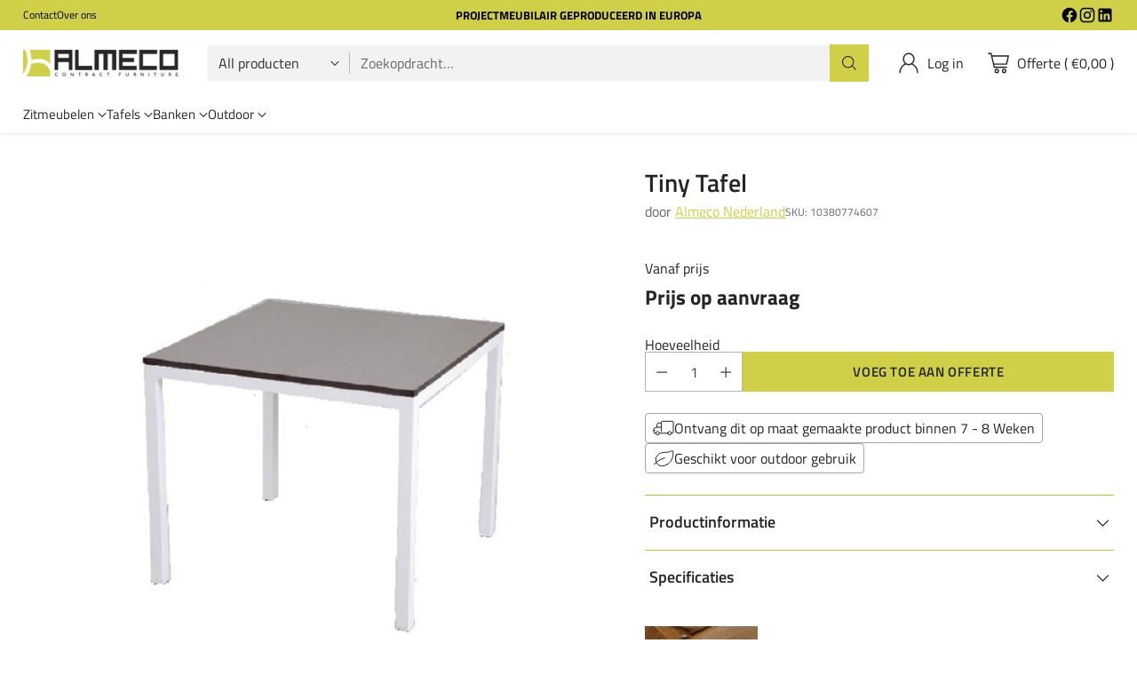

--- FILE ---
content_type: text/html; charset=utf-8
request_url: https://almeco-meubilair.nl/collections/salontafels/products/tiny-tafel
body_size: 49362
content:
<!doctype html>

<!--
  ___                 ___           ___           ___
       /  /\                     /__/\         /  /\         /  /\
      /  /:/_                    \  \:\       /  /:/        /  /::\
     /  /:/ /\  ___     ___       \  \:\     /  /:/        /  /:/\:\
    /  /:/ /:/ /__/\   /  /\  ___  \  \:\   /  /:/  ___   /  /:/  \:\
   /__/:/ /:/  \  \:\ /  /:/ /__/\  \__\:\ /__/:/  /  /\ /__/:/ \__\:\
   \  \:\/:/    \  \:\  /:/  \  \:\ /  /:/ \  \:\ /  /:/ \  \:\ /  /:/
    \  \::/      \  \:\/:/    \  \:\  /:/   \  \:\  /:/   \  \:\  /:/
     \  \:\       \  \::/      \  \:\/:/     \  \:\/:/     \  \:\/:/
      \  \:\       \__\/        \  \::/       \  \::/       \  \::/
       \__\/                     \__\/         \__\/         \__\/

  --------------------------------------------------------------------
  #  Cornerstone v1.1.2
  #  Documentation: https://cornerstone.help.fluorescent.co/
  #  Purchase: https://themes.shopify.com/themes/cornerstone/
  #  A product by Fluorescent: https://fluorescent.co/
  --------------------------------------------------------------------
-->

<html class="no-js" lang="nl" style="--announcement-height: 1px;">
  <head>
    <meta charset="UTF-8">
    <meta http-equiv="X-UA-Compatible" content="IE=edge,chrome=1">
    <meta name="viewport" content="width=device-width,initial-scale=1">
    <link rel="canonical" href="https://almeco-meubilair.nl/products/tiny-tafel">
    <link rel="preconnect" href="https://cdn.shopify.com" crossorigin><link rel="shortcut icon" href="//almeco-meubilair.nl/cdn/shop/files/Tekengebied_1.png?crop=center&height=32&v=1702982386&width=32" type="image/png"><title>Tiny Tafel - Almeco buiten - Horecameubilair - Inrichting bar cafe en restaurant
&ndash; Almeco Nederland</title><meta name="description" content="TINY TABLE / W 450 x D 450 x H 450 MM / ALUMINUM FRAME POWDER COATED / TABLE TOP HPL (OLD WHITE, BEIGE,, NOCE CHIARO , IVORY, GREY SILVER, WHITE)">





  
  
  
  
  




<meta name="description" content="TINY TABLE / W 450 x D 450 x H 450 MM / ALUMINUM FRAME POWDER COATED / TABLE TOP HPL (OLD WHITE, BEIGE,, NOCE CHIARO , IVORY, GREY SILVER, WHITE)">
<meta property="og:url" content="https://almeco-meubilair.nl/products/tiny-tafel">
<meta property="og:site_name" content="Almeco Nederland">
<meta property="og:type" content="product">
<meta property="og:title" content="Tiny Tafel">
<meta property="og:description" content="TINY TABLE / W 450 x D 450 x H 450 MM / ALUMINUM FRAME POWDER COATED / TABLE TOP HPL (OLD WHITE, BEIGE,, NOCE CHIARO , IVORY, GREY SILVER, WHITE)">
<meta property="og:image" content="http://almeco-meubilair.nl/cdn/shop/files/TINY-2.jpg?v=1703690905&width=1024">
<meta property="og:image:secure_url" content="https://almeco-meubilair.nl/cdn/shop/files/TINY-2.jpg?v=1703690905&width=1024">
<meta property="og:price:amount" content="0,00">
<meta property="og:price:currency" content="EUR">

<meta name="twitter:title" content="Tiny Tafel">
<meta name="twitter:description" content="TINY TABLE / W 450 x D 450 x H 450 MM / ALUMINUM FRAME POWDER COATED / TABLE TOP HPL (OLD WHITE, BEIGE,, NOCE CHIARO , IVORY, GREY SILVER, WHITE)">
<meta name="twitter:card" content="summary_large_image">
<meta name="twitter:image" content="https://almeco-meubilair.nl/cdn/shop/files/TINY-2.jpg?v=1703690905&width=1024">
<meta name="twitter:image:width" content="480">
<meta name="twitter:image:height" content="480">


    <script>
  console.log('Cornerstone v1.1.2 by Fluorescent');

  document.documentElement.className = document.documentElement.className.replace('no-js', '');

  if (window.matchMedia(`(prefers-reduced-motion: reduce)`) === true || window.matchMedia(`(prefers-reduced-motion: reduce)`).matches === true) {
    document.documentElement.classList.add('prefers-reduced-motion');
  } else {
    document.documentElement.classList.add('do-anim');
  }

  window.theme = {
    version: 'v1.1.2',
    themeName: 'Cornerstone',
    moneyFormat: "€{{amount_with_comma_separator}}",
    coreData: {
      n: "Cornerstone",
      v: "v1.1.2",
    },
    strings: {
      name: "Almeco Nederland",
      accessibility: {
        play_video: "Toneelstuk",
        pause_video: "Pauze",
        range_lower: "Lager",
        range_upper: "Bovenste",
        carousel_select:  "Verplaats carrousel naar dia {{ number }}"
      },
      product: {
        no_shipping_rates: "Verzendtarief niet beschikbaar",
        country_placeholder: "Land\/regio",
        review: "Schrijf een recensie"
      },
      products: {
        product: {
          unavailable: "Niet beschikbaar",
          unitPrice: "Eenheid prijs",
          unitPriceSeparator: "",
          sku: ""
        }
      },
      cart: {
        editCartNote: "Bestelnotities bewerken",
        addCartNote: "Voeg bestelnotities toe",
        quantityError: "U heeft het maximale aantal van dit product in uw offerte"
      },
      pagination: {
        viewing: "Je bekijkt {{ of }} van {{ total }}",
        products: "producten",
        results: "resultaten"
      }
    },
    routes: {
      root: "/",
      cart: {
        base: "/cart",
        add: "/cart/add",
        change: "/cart/change",
        update: "/cart/update",
        clear: "/cart/clear",
        // Manual routes until Shopify adds support
        shipping: "/cart/shipping_rates"
      },
      // Manual routes until Shopify adds support
      products: "/products",
      productRecommendations: "/recommendations/products",
      predictive_search_url: '/search/suggest',
      search_url: '/search'
    },
    icons: {
      chevron: "\u003cspan class=\"icon icon-chevron \" style=\"\"\u003e\n  \u003csvg viewBox=\"0 0 24 24\" fill=\"none\" xmlns=\"http:\/\/www.w3.org\/2000\/svg\"\u003e\u003cpath d=\"M1.875 7.438 12 17.563 22.125 7.438\" stroke=\"currentColor\" stroke-width=\"2\"\/\u003e\u003c\/svg\u003e\n\u003c\/span\u003e\n\n",
      close: "\u003cspan class=\"icon icon-close \" style=\"\"\u003e\n  \u003csvg viewBox=\"0 0 24 24\" fill=\"none\" xmlns=\"http:\/\/www.w3.org\/2000\/svg\"\u003e\u003cpath d=\"M2.66 1.34 2 .68.68 2l.66.66 1.32-1.32zm18.68 21.32.66.66L23.32 22l-.66-.66-1.32 1.32zm1.32-20 .66-.66L22 .68l-.66.66 1.32 1.32zM1.34 21.34.68 22 2 23.32l.66-.66-1.32-1.32zm0-18.68 10 10 1.32-1.32-10-10-1.32 1.32zm11.32 10 10-10-1.32-1.32-10 10 1.32 1.32zm-1.32-1.32-10 10 1.32 1.32 10-10-1.32-1.32zm0 1.32 10 10 1.32-1.32-10-10-1.32 1.32z\" fill=\"currentColor\"\/\u003e\u003c\/svg\u003e\n\u003c\/span\u003e\n\n",
      zoom: "\u003cspan class=\"icon icon-zoom \" style=\"\"\u003e\n  \u003csvg viewBox=\"0 0 24 24\" fill=\"none\" xmlns=\"http:\/\/www.w3.org\/2000\/svg\"\u003e\u003cpath d=\"M10.3,19.71c5.21,0,9.44-4.23,9.44-9.44S15.51,.83,10.3,.83,.86,5.05,.86,10.27s4.23,9.44,9.44,9.44Z\" fill=\"none\" stroke=\"currentColor\" stroke-linecap=\"round\" stroke-miterlimit=\"10\" stroke-width=\"1.63\"\/\u003e\n          \u003cpath d=\"M5.05,10.27H15.54\" fill=\"none\" stroke=\"currentColor\" stroke-miterlimit=\"10\" stroke-width=\"1.63\"\/\u003e\n          \u003cpath class=\"cross-up\" d=\"M10.3,5.02V15.51\" fill=\"none\" stroke=\"currentColor\" stroke-miterlimit=\"10\" stroke-width=\"1.63\"\/\u003e\n          \u003cpath d=\"M16.92,16.9l6.49,6.49\" fill=\"none\" stroke=\"currentColor\" stroke-miterlimit=\"10\" stroke-width=\"1.63\"\/\u003e\u003c\/svg\u003e\n\u003c\/span\u003e\n\n  \u003cspan class=\"zoom-icon__text zoom-in fs-body-75\"\u003eIn zoomen\u003c\/span\u003e\n  \u003cspan class=\"zoom-icon__text zoom-out fs-body-75\"\u003eUitzoomen\u003c\/span\u003e"
    }
  }

  
    window.theme.allCountryOptionTags = "\u003coption value=\"Netherlands\" data-provinces=\"[]\"\u003eNederland\u003c\/option\u003e\n\u003coption value=\"---\" data-provinces=\"[]\"\u003e---\u003c\/option\u003e\n\u003coption value=\"Afghanistan\" data-provinces=\"[]\"\u003eAfghanistan\u003c\/option\u003e\n\u003coption value=\"Aland Islands\" data-provinces=\"[]\"\u003eÅland\u003c\/option\u003e\n\u003coption value=\"Albania\" data-provinces=\"[]\"\u003eAlbanië\u003c\/option\u003e\n\u003coption value=\"Algeria\" data-provinces=\"[]\"\u003eAlgerije\u003c\/option\u003e\n\u003coption value=\"Andorra\" data-provinces=\"[]\"\u003eAndorra\u003c\/option\u003e\n\u003coption value=\"Angola\" data-provinces=\"[]\"\u003eAngola\u003c\/option\u003e\n\u003coption value=\"Anguilla\" data-provinces=\"[]\"\u003eAnguilla\u003c\/option\u003e\n\u003coption value=\"Antigua And Barbuda\" data-provinces=\"[]\"\u003eAntigua en Barbuda\u003c\/option\u003e\n\u003coption value=\"Argentina\" data-provinces=\"[[\u0026quot;Buenos Aires\u0026quot;,\u0026quot;Buenos Aires\u0026quot;],[\u0026quot;Catamarca\u0026quot;,\u0026quot;Catamarca\u0026quot;],[\u0026quot;Chaco\u0026quot;,\u0026quot;Chaco\u0026quot;],[\u0026quot;Chubut\u0026quot;,\u0026quot;Chubut\u0026quot;],[\u0026quot;Ciudad Autónoma de Buenos Aires\u0026quot;,\u0026quot;Buenos Aires²\u0026quot;],[\u0026quot;Corrientes\u0026quot;,\u0026quot;Corrientes\u0026quot;],[\u0026quot;Córdoba\u0026quot;,\u0026quot;Córdoba\u0026quot;],[\u0026quot;Entre Ríos\u0026quot;,\u0026quot;Entre Ríos\u0026quot;],[\u0026quot;Formosa\u0026quot;,\u0026quot;Formosa\u0026quot;],[\u0026quot;Jujuy\u0026quot;,\u0026quot;Jujuy\u0026quot;],[\u0026quot;La Pampa\u0026quot;,\u0026quot;La Pampa\u0026quot;],[\u0026quot;La Rioja\u0026quot;,\u0026quot;La Rioja\u0026quot;],[\u0026quot;Mendoza\u0026quot;,\u0026quot;Mendoza\u0026quot;],[\u0026quot;Misiones\u0026quot;,\u0026quot;Misiones\u0026quot;],[\u0026quot;Neuquén\u0026quot;,\u0026quot;Neuquén\u0026quot;],[\u0026quot;Río Negro\u0026quot;,\u0026quot;Río Negro\u0026quot;],[\u0026quot;Salta\u0026quot;,\u0026quot;Salta\u0026quot;],[\u0026quot;San Juan\u0026quot;,\u0026quot;San Juan\u0026quot;],[\u0026quot;San Luis\u0026quot;,\u0026quot;San Luis\u0026quot;],[\u0026quot;Santa Cruz\u0026quot;,\u0026quot;Santa Cruz\u0026quot;],[\u0026quot;Santa Fe\u0026quot;,\u0026quot;Santa Fe\u0026quot;],[\u0026quot;Santiago Del Estero\u0026quot;,\u0026quot;Santiago del Estero\u0026quot;],[\u0026quot;Tierra Del Fuego\u0026quot;,\u0026quot;Vuurland, Antarctica en Zuid-Atlantische eilanden\u0026quot;],[\u0026quot;Tucumán\u0026quot;,\u0026quot;Tucumán\u0026quot;]]\"\u003eArgentinië\u003c\/option\u003e\n\u003coption value=\"Armenia\" data-provinces=\"[]\"\u003eArmenië\u003c\/option\u003e\n\u003coption value=\"Aruba\" data-provinces=\"[]\"\u003eAruba\u003c\/option\u003e\n\u003coption value=\"Ascension Island\" data-provinces=\"[]\"\u003eAscension\u003c\/option\u003e\n\u003coption value=\"Australia\" data-provinces=\"[[\u0026quot;Australian Capital Territory\u0026quot;,\u0026quot;Australian Capital Territory\u0026quot;],[\u0026quot;New South Wales\u0026quot;,\u0026quot;Nieuw-Zuid-Wales\u0026quot;],[\u0026quot;Northern Territory\u0026quot;,\u0026quot;Noordelijk Territorium\u0026quot;],[\u0026quot;Queensland\u0026quot;,\u0026quot;Queensland\u0026quot;],[\u0026quot;South Australia\u0026quot;,\u0026quot;Zuid-Australië\u0026quot;],[\u0026quot;Tasmania\u0026quot;,\u0026quot;Tasmanië\u0026quot;],[\u0026quot;Victoria\u0026quot;,\u0026quot;Victoria\u0026quot;],[\u0026quot;Western Australia\u0026quot;,\u0026quot;West-Australië\u0026quot;]]\"\u003eAustralië\u003c\/option\u003e\n\u003coption value=\"Azerbaijan\" data-provinces=\"[]\"\u003eAzerbeidzjan\u003c\/option\u003e\n\u003coption value=\"Bahamas\" data-provinces=\"[]\"\u003eBahama’s\u003c\/option\u003e\n\u003coption value=\"Bahrain\" data-provinces=\"[]\"\u003eBahrein\u003c\/option\u003e\n\u003coption value=\"Bangladesh\" data-provinces=\"[]\"\u003eBangladesh\u003c\/option\u003e\n\u003coption value=\"Barbados\" data-provinces=\"[]\"\u003eBarbados\u003c\/option\u003e\n\u003coption value=\"Belarus\" data-provinces=\"[]\"\u003eBelarus\u003c\/option\u003e\n\u003coption value=\"Belgium\" data-provinces=\"[]\"\u003eBelgië\u003c\/option\u003e\n\u003coption value=\"Belize\" data-provinces=\"[]\"\u003eBelize\u003c\/option\u003e\n\u003coption value=\"Benin\" data-provinces=\"[]\"\u003eBenin\u003c\/option\u003e\n\u003coption value=\"Bermuda\" data-provinces=\"[]\"\u003eBermuda\u003c\/option\u003e\n\u003coption value=\"Bhutan\" data-provinces=\"[]\"\u003eBhutan\u003c\/option\u003e\n\u003coption value=\"Bolivia\" data-provinces=\"[]\"\u003eBolivia\u003c\/option\u003e\n\u003coption value=\"Bosnia And Herzegovina\" data-provinces=\"[]\"\u003eBosnië en Herzegovina\u003c\/option\u003e\n\u003coption value=\"Botswana\" data-provinces=\"[]\"\u003eBotswana\u003c\/option\u003e\n\u003coption value=\"Brazil\" data-provinces=\"[[\u0026quot;Acre\u0026quot;,\u0026quot;Acre\u0026quot;],[\u0026quot;Alagoas\u0026quot;,\u0026quot;Alagoas\u0026quot;],[\u0026quot;Amapá\u0026quot;,\u0026quot;Amapá\u0026quot;],[\u0026quot;Amazonas\u0026quot;,\u0026quot;Amazonas\u0026quot;],[\u0026quot;Bahia\u0026quot;,\u0026quot;Bahia\u0026quot;],[\u0026quot;Ceará\u0026quot;,\u0026quot;Ceará\u0026quot;],[\u0026quot;Distrito Federal\u0026quot;,\u0026quot;Federaal District\u0026quot;],[\u0026quot;Espírito Santo\u0026quot;,\u0026quot;Espírito Santo\u0026quot;],[\u0026quot;Goiás\u0026quot;,\u0026quot;Goiás\u0026quot;],[\u0026quot;Maranhão\u0026quot;,\u0026quot;Maranhão\u0026quot;],[\u0026quot;Mato Grosso\u0026quot;,\u0026quot;Mato Grosso\u0026quot;],[\u0026quot;Mato Grosso do Sul\u0026quot;,\u0026quot;Mato Grosso do Sul\u0026quot;],[\u0026quot;Minas Gerais\u0026quot;,\u0026quot;Minas Gerais\u0026quot;],[\u0026quot;Paraná\u0026quot;,\u0026quot;Paraná\u0026quot;],[\u0026quot;Paraíba\u0026quot;,\u0026quot;Paraíba\u0026quot;],[\u0026quot;Pará\u0026quot;,\u0026quot;Pará\u0026quot;],[\u0026quot;Pernambuco\u0026quot;,\u0026quot;Pernambuco\u0026quot;],[\u0026quot;Piauí\u0026quot;,\u0026quot;Piauí\u0026quot;],[\u0026quot;Rio Grande do Norte\u0026quot;,\u0026quot;Rio Grande do Norte\u0026quot;],[\u0026quot;Rio Grande do Sul\u0026quot;,\u0026quot;Rio Grande do Sul\u0026quot;],[\u0026quot;Rio de Janeiro\u0026quot;,\u0026quot;Rio de Janeiro\u0026quot;],[\u0026quot;Rondônia\u0026quot;,\u0026quot;Rondônia\u0026quot;],[\u0026quot;Roraima\u0026quot;,\u0026quot;Roraima\u0026quot;],[\u0026quot;Santa Catarina\u0026quot;,\u0026quot;Santa Catarina\u0026quot;],[\u0026quot;Sergipe\u0026quot;,\u0026quot;Sergipe\u0026quot;],[\u0026quot;São Paulo\u0026quot;,\u0026quot;São Paulo\u0026quot;],[\u0026quot;Tocantins\u0026quot;,\u0026quot;Tocantins\u0026quot;]]\"\u003eBrazilië\u003c\/option\u003e\n\u003coption value=\"British Indian Ocean Territory\" data-provinces=\"[]\"\u003eBrits Indische Oceaanterritorium\u003c\/option\u003e\n\u003coption value=\"Virgin Islands, British\" data-provinces=\"[]\"\u003eBritse Maagdeneilanden\u003c\/option\u003e\n\u003coption value=\"Brunei\" data-provinces=\"[]\"\u003eBrunei\u003c\/option\u003e\n\u003coption value=\"Bulgaria\" data-provinces=\"[]\"\u003eBulgarije\u003c\/option\u003e\n\u003coption value=\"Burkina Faso\" data-provinces=\"[]\"\u003eBurkina Faso\u003c\/option\u003e\n\u003coption value=\"Burundi\" data-provinces=\"[]\"\u003eBurundi\u003c\/option\u003e\n\u003coption value=\"Cambodia\" data-provinces=\"[]\"\u003eCambodja\u003c\/option\u003e\n\u003coption value=\"Canada\" data-provinces=\"[[\u0026quot;Alberta\u0026quot;,\u0026quot;Alberta\u0026quot;],[\u0026quot;British Columbia\u0026quot;,\u0026quot;Brits-Columbia\u0026quot;],[\u0026quot;Manitoba\u0026quot;,\u0026quot;Manitoba\u0026quot;],[\u0026quot;New Brunswick\u0026quot;,\u0026quot;New Brunswick\u0026quot;],[\u0026quot;Newfoundland and Labrador\u0026quot;,\u0026quot;Newfoundland en Labrador\u0026quot;],[\u0026quot;Northwest Territories\u0026quot;,\u0026quot;Northwest Territories\u0026quot;],[\u0026quot;Nova Scotia\u0026quot;,\u0026quot;Nova Scotia\u0026quot;],[\u0026quot;Nunavut\u0026quot;,\u0026quot;Nunavut\u0026quot;],[\u0026quot;Ontario\u0026quot;,\u0026quot;Ontario\u0026quot;],[\u0026quot;Prince Edward Island\u0026quot;,\u0026quot;Prins Edwardeiland\u0026quot;],[\u0026quot;Quebec\u0026quot;,\u0026quot;Québec\u0026quot;],[\u0026quot;Saskatchewan\u0026quot;,\u0026quot;Saskatchewan\u0026quot;],[\u0026quot;Yukon\u0026quot;,\u0026quot;Yukon\u0026quot;]]\"\u003eCanada\u003c\/option\u003e\n\u003coption value=\"Caribbean Netherlands\" data-provinces=\"[]\"\u003eCaribisch Nederland\u003c\/option\u003e\n\u003coption value=\"Central African Republic\" data-provinces=\"[]\"\u003eCentraal-Afrikaanse Republiek\u003c\/option\u003e\n\u003coption value=\"Chile\" data-provinces=\"[[\u0026quot;Antofagasta\u0026quot;,\u0026quot;Antofagasta\u0026quot;],[\u0026quot;Araucanía\u0026quot;,\u0026quot;Araucanía\u0026quot;],[\u0026quot;Arica and Parinacota\u0026quot;,\u0026quot;Arica y Parinacota\u0026quot;],[\u0026quot;Atacama\u0026quot;,\u0026quot;Atacama\u0026quot;],[\u0026quot;Aysén\u0026quot;,\u0026quot;Aysén del General Carlos Ibáñez del Campo\u0026quot;],[\u0026quot;Biobío\u0026quot;,\u0026quot;Bío-Bío\u0026quot;],[\u0026quot;Coquimbo\u0026quot;,\u0026quot;Coquimbo\u0026quot;],[\u0026quot;Los Lagos\u0026quot;,\u0026quot;Los Lagos\u0026quot;],[\u0026quot;Los Ríos\u0026quot;,\u0026quot;Los Ríos\u0026quot;],[\u0026quot;Magallanes\u0026quot;,\u0026quot;Magallanes y la Antártica Chilena\u0026quot;],[\u0026quot;Maule\u0026quot;,\u0026quot;Maule\u0026quot;],[\u0026quot;O\u0026#39;Higgins\u0026quot;,\u0026quot;Libertador General Bernardo O’Higgins\u0026quot;],[\u0026quot;Santiago\u0026quot;,\u0026quot;Región Metropolitana de Santiago\u0026quot;],[\u0026quot;Tarapacá\u0026quot;,\u0026quot;Tarapacá\u0026quot;],[\u0026quot;Valparaíso\u0026quot;,\u0026quot;Valparaíso\u0026quot;],[\u0026quot;Ñuble\u0026quot;,\u0026quot;Ñuble\u0026quot;]]\"\u003eChili\u003c\/option\u003e\n\u003coption value=\"China\" data-provinces=\"[[\u0026quot;Anhui\u0026quot;,\u0026quot;Anhui\u0026quot;],[\u0026quot;Beijing\u0026quot;,\u0026quot;Peking\u0026quot;],[\u0026quot;Chongqing\u0026quot;,\u0026quot;Chongqing\u0026quot;],[\u0026quot;Fujian\u0026quot;,\u0026quot;Fujian\u0026quot;],[\u0026quot;Gansu\u0026quot;,\u0026quot;Gansu\u0026quot;],[\u0026quot;Guangdong\u0026quot;,\u0026quot;Guangdong\u0026quot;],[\u0026quot;Guangxi\u0026quot;,\u0026quot;Guangxi\u0026quot;],[\u0026quot;Guizhou\u0026quot;,\u0026quot;Guizhou\u0026quot;],[\u0026quot;Hainan\u0026quot;,\u0026quot;Hainan\u0026quot;],[\u0026quot;Hebei\u0026quot;,\u0026quot;Hebei\u0026quot;],[\u0026quot;Heilongjiang\u0026quot;,\u0026quot;Heilongjiang\u0026quot;],[\u0026quot;Henan\u0026quot;,\u0026quot;Henan\u0026quot;],[\u0026quot;Hubei\u0026quot;,\u0026quot;Hubei\u0026quot;],[\u0026quot;Hunan\u0026quot;,\u0026quot;Hunan\u0026quot;],[\u0026quot;Inner Mongolia\u0026quot;,\u0026quot;Binnen-Mongolië\u0026quot;],[\u0026quot;Jiangsu\u0026quot;,\u0026quot;Jiangsu\u0026quot;],[\u0026quot;Jiangxi\u0026quot;,\u0026quot;Jiangxi\u0026quot;],[\u0026quot;Jilin\u0026quot;,\u0026quot;Jilin\u0026quot;],[\u0026quot;Liaoning\u0026quot;,\u0026quot;Liaoning\u0026quot;],[\u0026quot;Ningxia\u0026quot;,\u0026quot;Ningxia\u0026quot;],[\u0026quot;Qinghai\u0026quot;,\u0026quot;Qinghai\u0026quot;],[\u0026quot;Shaanxi\u0026quot;,\u0026quot;Shaanxi\u0026quot;],[\u0026quot;Shandong\u0026quot;,\u0026quot;Shandong\u0026quot;],[\u0026quot;Shanghai\u0026quot;,\u0026quot;Shanghai\u0026quot;],[\u0026quot;Shanxi\u0026quot;,\u0026quot;Shanxi\u0026quot;],[\u0026quot;Sichuan\u0026quot;,\u0026quot;Sichuan\u0026quot;],[\u0026quot;Tianjin\u0026quot;,\u0026quot;Tianjin\u0026quot;],[\u0026quot;Xinjiang\u0026quot;,\u0026quot;Sinkiang\u0026quot;],[\u0026quot;Xizang\u0026quot;,\u0026quot;Tibetaanse Autonome Regio\u0026quot;],[\u0026quot;Yunnan\u0026quot;,\u0026quot;Yunnan\u0026quot;],[\u0026quot;Zhejiang\u0026quot;,\u0026quot;Zhejiang\u0026quot;]]\"\u003eChina\u003c\/option\u003e\n\u003coption value=\"Christmas Island\" data-provinces=\"[]\"\u003eChristmaseiland\u003c\/option\u003e\n\u003coption value=\"Cocos (Keeling) Islands\" data-provinces=\"[]\"\u003eCocoseilanden\u003c\/option\u003e\n\u003coption value=\"Colombia\" data-provinces=\"[[\u0026quot;Amazonas\u0026quot;,\u0026quot;Amazonas\u0026quot;],[\u0026quot;Antioquia\u0026quot;,\u0026quot;Antioquia\u0026quot;],[\u0026quot;Arauca\u0026quot;,\u0026quot;Arauca\u0026quot;],[\u0026quot;Atlántico\u0026quot;,\u0026quot;Atlántico\u0026quot;],[\u0026quot;Bogotá, D.C.\u0026quot;,\u0026quot;Bogota\u0026quot;],[\u0026quot;Bolívar\u0026quot;,\u0026quot;Bolívar\u0026quot;],[\u0026quot;Boyacá\u0026quot;,\u0026quot;Boyacá\u0026quot;],[\u0026quot;Caldas\u0026quot;,\u0026quot;Caldas\u0026quot;],[\u0026quot;Caquetá\u0026quot;,\u0026quot;Caquetá\u0026quot;],[\u0026quot;Casanare\u0026quot;,\u0026quot;Casanare\u0026quot;],[\u0026quot;Cauca\u0026quot;,\u0026quot;Cauca\u0026quot;],[\u0026quot;Cesar\u0026quot;,\u0026quot;Cesar\u0026quot;],[\u0026quot;Chocó\u0026quot;,\u0026quot;Chocó\u0026quot;],[\u0026quot;Cundinamarca\u0026quot;,\u0026quot;Cundinamarca\u0026quot;],[\u0026quot;Córdoba\u0026quot;,\u0026quot;Córdoba\u0026quot;],[\u0026quot;Guainía\u0026quot;,\u0026quot;Guainía\u0026quot;],[\u0026quot;Guaviare\u0026quot;,\u0026quot;Guaviare\u0026quot;],[\u0026quot;Huila\u0026quot;,\u0026quot;Huila\u0026quot;],[\u0026quot;La Guajira\u0026quot;,\u0026quot;La Guajira\u0026quot;],[\u0026quot;Magdalena\u0026quot;,\u0026quot;Magdalena\u0026quot;],[\u0026quot;Meta\u0026quot;,\u0026quot;Meta\u0026quot;],[\u0026quot;Nariño\u0026quot;,\u0026quot;Nariño\u0026quot;],[\u0026quot;Norte de Santander\u0026quot;,\u0026quot;Norte de Santander\u0026quot;],[\u0026quot;Putumayo\u0026quot;,\u0026quot;Putumayo\u0026quot;],[\u0026quot;Quindío\u0026quot;,\u0026quot;Quindío\u0026quot;],[\u0026quot;Risaralda\u0026quot;,\u0026quot;Risaralda\u0026quot;],[\u0026quot;San Andrés, Providencia y Santa Catalina\u0026quot;,\u0026quot;San Andrés en Providencia\u0026quot;],[\u0026quot;Santander\u0026quot;,\u0026quot;Santander\u0026quot;],[\u0026quot;Sucre\u0026quot;,\u0026quot;Sucre\u0026quot;],[\u0026quot;Tolima\u0026quot;,\u0026quot;Tolima\u0026quot;],[\u0026quot;Valle del Cauca\u0026quot;,\u0026quot;Valle del Cauca\u0026quot;],[\u0026quot;Vaupés\u0026quot;,\u0026quot;Vaupés\u0026quot;],[\u0026quot;Vichada\u0026quot;,\u0026quot;Vichada\u0026quot;]]\"\u003eColombia\u003c\/option\u003e\n\u003coption value=\"Comoros\" data-provinces=\"[]\"\u003eComoren\u003c\/option\u003e\n\u003coption value=\"Congo\" data-provinces=\"[]\"\u003eCongo-Brazzaville\u003c\/option\u003e\n\u003coption value=\"Congo, The Democratic Republic Of The\" data-provinces=\"[]\"\u003eCongo-Kinshasa\u003c\/option\u003e\n\u003coption value=\"Cook Islands\" data-provinces=\"[]\"\u003eCookeilanden\u003c\/option\u003e\n\u003coption value=\"Costa Rica\" data-provinces=\"[[\u0026quot;Alajuela\u0026quot;,\u0026quot;Alajuela\u0026quot;],[\u0026quot;Cartago\u0026quot;,\u0026quot;Cartago\u0026quot;],[\u0026quot;Guanacaste\u0026quot;,\u0026quot;Guanacaste\u0026quot;],[\u0026quot;Heredia\u0026quot;,\u0026quot;Heredia\u0026quot;],[\u0026quot;Limón\u0026quot;,\u0026quot;Limón\u0026quot;],[\u0026quot;Puntarenas\u0026quot;,\u0026quot;Puntarenas\u0026quot;],[\u0026quot;San José\u0026quot;,\u0026quot;San José\u0026quot;]]\"\u003eCosta Rica\u003c\/option\u003e\n\u003coption value=\"Curaçao\" data-provinces=\"[]\"\u003eCuraçao\u003c\/option\u003e\n\u003coption value=\"Cyprus\" data-provinces=\"[]\"\u003eCyprus\u003c\/option\u003e\n\u003coption value=\"Denmark\" data-provinces=\"[]\"\u003eDenemarken\u003c\/option\u003e\n\u003coption value=\"Djibouti\" data-provinces=\"[]\"\u003eDjibouti\u003c\/option\u003e\n\u003coption value=\"Dominica\" data-provinces=\"[]\"\u003eDominica\u003c\/option\u003e\n\u003coption value=\"Dominican Republic\" data-provinces=\"[]\"\u003eDominicaanse Republiek\u003c\/option\u003e\n\u003coption value=\"Germany\" data-provinces=\"[]\"\u003eDuitsland\u003c\/option\u003e\n\u003coption value=\"Ecuador\" data-provinces=\"[]\"\u003eEcuador\u003c\/option\u003e\n\u003coption value=\"Egypt\" data-provinces=\"[[\u0026quot;6th of October\u0026quot;,\u0026quot;6 oktober\u0026quot;],[\u0026quot;Al Sharqia\u0026quot;,\u0026quot;Ash Sharqiyah\u0026quot;],[\u0026quot;Alexandria\u0026quot;,\u0026quot;Alexandrië\u0026quot;],[\u0026quot;Aswan\u0026quot;,\u0026quot;Aswan\u0026quot;],[\u0026quot;Asyut\u0026quot;,\u0026quot;Assioet\u0026quot;],[\u0026quot;Beheira\u0026quot;,\u0026quot;Al Buhayrah\u0026quot;],[\u0026quot;Beni Suef\u0026quot;,\u0026quot;Beni Suef\u0026quot;],[\u0026quot;Cairo\u0026quot;,\u0026quot;Caïro\u0026quot;],[\u0026quot;Dakahlia\u0026quot;,\u0026quot;Ad Daqahliyah\u0026quot;],[\u0026quot;Damietta\u0026quot;,\u0026quot;Damietta\u0026quot;],[\u0026quot;Faiyum\u0026quot;,\u0026quot;Fajoem\u0026quot;],[\u0026quot;Gharbia\u0026quot;,\u0026quot;Al Gharbiyah\u0026quot;],[\u0026quot;Giza\u0026quot;,\u0026quot;Gizeh\u0026quot;],[\u0026quot;Helwan\u0026quot;,\u0026quot;Helwan\u0026quot;],[\u0026quot;Ismailia\u0026quot;,\u0026quot;Ismaïlia\u0026quot;],[\u0026quot;Kafr el-Sheikh\u0026quot;,\u0026quot;Kafr el Sheikh\u0026quot;],[\u0026quot;Luxor\u0026quot;,\u0026quot;Luxor\u0026quot;],[\u0026quot;Matrouh\u0026quot;,\u0026quot;Matruh\u0026quot;],[\u0026quot;Minya\u0026quot;,\u0026quot;Minya\u0026quot;],[\u0026quot;Monufia\u0026quot;,\u0026quot;Al Minufiyah\u0026quot;],[\u0026quot;New Valley\u0026quot;,\u0026quot;Nieuwe Vallei\u0026quot;],[\u0026quot;North Sinai\u0026quot;,\u0026quot;Noord-Sinaï\u0026quot;],[\u0026quot;Port Said\u0026quot;,\u0026quot;Port Said\u0026quot;],[\u0026quot;Qalyubia\u0026quot;,\u0026quot;Al Qalyubiyah\u0026quot;],[\u0026quot;Qena\u0026quot;,\u0026quot;Qina\u0026quot;],[\u0026quot;Red Sea\u0026quot;,\u0026quot;Rode Zee\u0026quot;],[\u0026quot;Sohag\u0026quot;,\u0026quot;Suhaj\u0026quot;],[\u0026quot;South Sinai\u0026quot;,\u0026quot;Zuid-Sinaï\u0026quot;],[\u0026quot;Suez\u0026quot;,\u0026quot;Suez\u0026quot;]]\"\u003eEgypte\u003c\/option\u003e\n\u003coption value=\"El Salvador\" data-provinces=\"[[\u0026quot;Ahuachapán\u0026quot;,\u0026quot;Ahuachapán\u0026quot;],[\u0026quot;Cabañas\u0026quot;,\u0026quot;Cabañas\u0026quot;],[\u0026quot;Chalatenango\u0026quot;,\u0026quot;Chalatenango\u0026quot;],[\u0026quot;Cuscatlán\u0026quot;,\u0026quot;Cuscatlán\u0026quot;],[\u0026quot;La Libertad\u0026quot;,\u0026quot;La Libertad\u0026quot;],[\u0026quot;La Paz\u0026quot;,\u0026quot;La Paz\u0026quot;],[\u0026quot;La Unión\u0026quot;,\u0026quot;La Unión\u0026quot;],[\u0026quot;Morazán\u0026quot;,\u0026quot;Morazán\u0026quot;],[\u0026quot;San Miguel\u0026quot;,\u0026quot;San Miguel\u0026quot;],[\u0026quot;San Salvador\u0026quot;,\u0026quot;San Salvador\u0026quot;],[\u0026quot;San Vicente\u0026quot;,\u0026quot;San Vicente\u0026quot;],[\u0026quot;Santa Ana\u0026quot;,\u0026quot;Santa Ana\u0026quot;],[\u0026quot;Sonsonate\u0026quot;,\u0026quot;Sonsonate\u0026quot;],[\u0026quot;Usulután\u0026quot;,\u0026quot;Usulután\u0026quot;]]\"\u003eEl Salvador\u003c\/option\u003e\n\u003coption value=\"Equatorial Guinea\" data-provinces=\"[]\"\u003eEquatoriaal-Guinea\u003c\/option\u003e\n\u003coption value=\"Eritrea\" data-provinces=\"[]\"\u003eEritrea\u003c\/option\u003e\n\u003coption value=\"Estonia\" data-provinces=\"[]\"\u003eEstland\u003c\/option\u003e\n\u003coption value=\"Eswatini\" data-provinces=\"[]\"\u003eEswatini\u003c\/option\u003e\n\u003coption value=\"Ethiopia\" data-provinces=\"[]\"\u003eEthiopië\u003c\/option\u003e\n\u003coption value=\"Faroe Islands\" data-provinces=\"[]\"\u003eFaeröer\u003c\/option\u003e\n\u003coption value=\"Falkland Islands (Malvinas)\" data-provinces=\"[]\"\u003eFalklandeilanden\u003c\/option\u003e\n\u003coption value=\"Fiji\" data-provinces=\"[]\"\u003eFiji\u003c\/option\u003e\n\u003coption value=\"Philippines\" data-provinces=\"[[\u0026quot;Abra\u0026quot;,\u0026quot;Abra\u0026quot;],[\u0026quot;Agusan del Norte\u0026quot;,\u0026quot;Agusan del Norte\u0026quot;],[\u0026quot;Agusan del Sur\u0026quot;,\u0026quot;Agusan del Sur\u0026quot;],[\u0026quot;Aklan\u0026quot;,\u0026quot;Aklan\u0026quot;],[\u0026quot;Albay\u0026quot;,\u0026quot;Albay\u0026quot;],[\u0026quot;Antique\u0026quot;,\u0026quot;Antique\u0026quot;],[\u0026quot;Apayao\u0026quot;,\u0026quot;Apayao\u0026quot;],[\u0026quot;Aurora\u0026quot;,\u0026quot;Aurora\u0026quot;],[\u0026quot;Basilan\u0026quot;,\u0026quot;Basilan\u0026quot;],[\u0026quot;Bataan\u0026quot;,\u0026quot;Bataan\u0026quot;],[\u0026quot;Batanes\u0026quot;,\u0026quot;Batanes\u0026quot;],[\u0026quot;Batangas\u0026quot;,\u0026quot;Batangas\u0026quot;],[\u0026quot;Benguet\u0026quot;,\u0026quot;Benguet\u0026quot;],[\u0026quot;Biliran\u0026quot;,\u0026quot;Biliran\u0026quot;],[\u0026quot;Bohol\u0026quot;,\u0026quot;Bohol\u0026quot;],[\u0026quot;Bukidnon\u0026quot;,\u0026quot;Bukidnon\u0026quot;],[\u0026quot;Bulacan\u0026quot;,\u0026quot;Bulacan\u0026quot;],[\u0026quot;Cagayan\u0026quot;,\u0026quot;Cagayan\u0026quot;],[\u0026quot;Camarines Norte\u0026quot;,\u0026quot;Camarines Norte\u0026quot;],[\u0026quot;Camarines Sur\u0026quot;,\u0026quot;Camarines Sur\u0026quot;],[\u0026quot;Camiguin\u0026quot;,\u0026quot;Camiguin\u0026quot;],[\u0026quot;Capiz\u0026quot;,\u0026quot;Capiz\u0026quot;],[\u0026quot;Catanduanes\u0026quot;,\u0026quot;Catanduanes\u0026quot;],[\u0026quot;Cavite\u0026quot;,\u0026quot;Cavite\u0026quot;],[\u0026quot;Cebu\u0026quot;,\u0026quot;Cebu\u0026quot;],[\u0026quot;Cotabato\u0026quot;,\u0026quot;Cotabato\u0026quot;],[\u0026quot;Davao Occidental\u0026quot;,\u0026quot;Davao Occidental\u0026quot;],[\u0026quot;Davao Oriental\u0026quot;,\u0026quot;Davao Oriental\u0026quot;],[\u0026quot;Davao de Oro\u0026quot;,\u0026quot;Compostela Valley\u0026quot;],[\u0026quot;Davao del Norte\u0026quot;,\u0026quot;Davao del Norte\u0026quot;],[\u0026quot;Davao del Sur\u0026quot;,\u0026quot;Davao del Sur\u0026quot;],[\u0026quot;Dinagat Islands\u0026quot;,\u0026quot;Dinagat Islands\u0026quot;],[\u0026quot;Eastern Samar\u0026quot;,\u0026quot;Eastern Samar\u0026quot;],[\u0026quot;Guimaras\u0026quot;,\u0026quot;Guimaras\u0026quot;],[\u0026quot;Ifugao\u0026quot;,\u0026quot;Ifugao\u0026quot;],[\u0026quot;Ilocos Norte\u0026quot;,\u0026quot;Ilocos Norte\u0026quot;],[\u0026quot;Ilocos Sur\u0026quot;,\u0026quot;Ilocos Sur\u0026quot;],[\u0026quot;Iloilo\u0026quot;,\u0026quot;Iloilo\u0026quot;],[\u0026quot;Isabela\u0026quot;,\u0026quot;Isabela\u0026quot;],[\u0026quot;Kalinga\u0026quot;,\u0026quot;Kalinga\u0026quot;],[\u0026quot;La Union\u0026quot;,\u0026quot;La Union\u0026quot;],[\u0026quot;Laguna\u0026quot;,\u0026quot;Laguna\u0026quot;],[\u0026quot;Lanao del Norte\u0026quot;,\u0026quot;Lanao del Norte\u0026quot;],[\u0026quot;Lanao del Sur\u0026quot;,\u0026quot;Lanao del Sur\u0026quot;],[\u0026quot;Leyte\u0026quot;,\u0026quot;Leyte\u0026quot;],[\u0026quot;Maguindanao\u0026quot;,\u0026quot;Maguindanao\u0026quot;],[\u0026quot;Marinduque\u0026quot;,\u0026quot;Marinduque\u0026quot;],[\u0026quot;Masbate\u0026quot;,\u0026quot;Masbate\u0026quot;],[\u0026quot;Metro Manila\u0026quot;,\u0026quot;National Capital Region\u0026quot;],[\u0026quot;Misamis Occidental\u0026quot;,\u0026quot;Misamis Occidental\u0026quot;],[\u0026quot;Misamis Oriental\u0026quot;,\u0026quot;Misamis Oriental\u0026quot;],[\u0026quot;Mountain Province\u0026quot;,\u0026quot;Mountain Province\u0026quot;],[\u0026quot;Negros Occidental\u0026quot;,\u0026quot;Negros Occidental\u0026quot;],[\u0026quot;Negros Oriental\u0026quot;,\u0026quot;Negros Oriental\u0026quot;],[\u0026quot;Northern Samar\u0026quot;,\u0026quot;Northern Samar\u0026quot;],[\u0026quot;Nueva Ecija\u0026quot;,\u0026quot;Nueva Ecija\u0026quot;],[\u0026quot;Nueva Vizcaya\u0026quot;,\u0026quot;Nueva Vizcaya\u0026quot;],[\u0026quot;Occidental Mindoro\u0026quot;,\u0026quot;Occidental Mindoro\u0026quot;],[\u0026quot;Oriental Mindoro\u0026quot;,\u0026quot;Oriental Mindoro\u0026quot;],[\u0026quot;Palawan\u0026quot;,\u0026quot;Palawan\u0026quot;],[\u0026quot;Pampanga\u0026quot;,\u0026quot;Pampanga\u0026quot;],[\u0026quot;Pangasinan\u0026quot;,\u0026quot;Pangasinan\u0026quot;],[\u0026quot;Quezon\u0026quot;,\u0026quot;Quezon\u0026quot;],[\u0026quot;Quirino\u0026quot;,\u0026quot;Quirino\u0026quot;],[\u0026quot;Rizal\u0026quot;,\u0026quot;Rizal\u0026quot;],[\u0026quot;Romblon\u0026quot;,\u0026quot;Romblon\u0026quot;],[\u0026quot;Samar\u0026quot;,\u0026quot;Samar\u0026quot;],[\u0026quot;Sarangani\u0026quot;,\u0026quot;Sarangani\u0026quot;],[\u0026quot;Siquijor\u0026quot;,\u0026quot;Siquijor\u0026quot;],[\u0026quot;Sorsogon\u0026quot;,\u0026quot;Sorsogon\u0026quot;],[\u0026quot;South Cotabato\u0026quot;,\u0026quot;South Cotabato\u0026quot;],[\u0026quot;Southern Leyte\u0026quot;,\u0026quot;Southern Leyte\u0026quot;],[\u0026quot;Sultan Kudarat\u0026quot;,\u0026quot;Sultan Kudarat\u0026quot;],[\u0026quot;Sulu\u0026quot;,\u0026quot;Sulu\u0026quot;],[\u0026quot;Surigao del Norte\u0026quot;,\u0026quot;Surigao del Norte\u0026quot;],[\u0026quot;Surigao del Sur\u0026quot;,\u0026quot;Surigao del Sur\u0026quot;],[\u0026quot;Tarlac\u0026quot;,\u0026quot;Tarlac\u0026quot;],[\u0026quot;Tawi-Tawi\u0026quot;,\u0026quot;Tawi-Tawi\u0026quot;],[\u0026quot;Zambales\u0026quot;,\u0026quot;Zambales\u0026quot;],[\u0026quot;Zamboanga Sibugay\u0026quot;,\u0026quot;Zamboanga Sibugay\u0026quot;],[\u0026quot;Zamboanga del Norte\u0026quot;,\u0026quot;Zamboanga del Norte\u0026quot;],[\u0026quot;Zamboanga del Sur\u0026quot;,\u0026quot;Zamboanga del Sur\u0026quot;]]\"\u003eFilipijnen\u003c\/option\u003e\n\u003coption value=\"Finland\" data-provinces=\"[]\"\u003eFinland\u003c\/option\u003e\n\u003coption value=\"France\" data-provinces=\"[]\"\u003eFrankrijk\u003c\/option\u003e\n\u003coption value=\"French Guiana\" data-provinces=\"[]\"\u003eFrans-Guyana\u003c\/option\u003e\n\u003coption value=\"French Polynesia\" data-provinces=\"[]\"\u003eFrans-Polynesië\u003c\/option\u003e\n\u003coption value=\"French Southern Territories\" data-provinces=\"[]\"\u003eFranse Gebieden in de zuidelijke Indische Oceaan\u003c\/option\u003e\n\u003coption value=\"Gabon\" data-provinces=\"[]\"\u003eGabon\u003c\/option\u003e\n\u003coption value=\"Gambia\" data-provinces=\"[]\"\u003eGambia\u003c\/option\u003e\n\u003coption value=\"Georgia\" data-provinces=\"[]\"\u003eGeorgië\u003c\/option\u003e\n\u003coption value=\"Ghana\" data-provinces=\"[]\"\u003eGhana\u003c\/option\u003e\n\u003coption value=\"Gibraltar\" data-provinces=\"[]\"\u003eGibraltar\u003c\/option\u003e\n\u003coption value=\"Grenada\" data-provinces=\"[]\"\u003eGrenada\u003c\/option\u003e\n\u003coption value=\"Greece\" data-provinces=\"[]\"\u003eGriekenland\u003c\/option\u003e\n\u003coption value=\"Greenland\" data-provinces=\"[]\"\u003eGroenland\u003c\/option\u003e\n\u003coption value=\"Guadeloupe\" data-provinces=\"[]\"\u003eGuadeloupe\u003c\/option\u003e\n\u003coption value=\"Guatemala\" data-provinces=\"[[\u0026quot;Alta Verapaz\u0026quot;,\u0026quot;Alta Verapaz\u0026quot;],[\u0026quot;Baja Verapaz\u0026quot;,\u0026quot;Baja Verapaz\u0026quot;],[\u0026quot;Chimaltenango\u0026quot;,\u0026quot;Chimaltenango\u0026quot;],[\u0026quot;Chiquimula\u0026quot;,\u0026quot;Chiquimula\u0026quot;],[\u0026quot;El Progreso\u0026quot;,\u0026quot;El Progreso\u0026quot;],[\u0026quot;Escuintla\u0026quot;,\u0026quot;Escuintla\u0026quot;],[\u0026quot;Guatemala\u0026quot;,\u0026quot;Guatemala\u0026quot;],[\u0026quot;Huehuetenango\u0026quot;,\u0026quot;Huehuetenango\u0026quot;],[\u0026quot;Izabal\u0026quot;,\u0026quot;Izabal\u0026quot;],[\u0026quot;Jalapa\u0026quot;,\u0026quot;Jalapa\u0026quot;],[\u0026quot;Jutiapa\u0026quot;,\u0026quot;Jutiapa\u0026quot;],[\u0026quot;Petén\u0026quot;,\u0026quot;Petén\u0026quot;],[\u0026quot;Quetzaltenango\u0026quot;,\u0026quot;Quetzaltenango\u0026quot;],[\u0026quot;Quiché\u0026quot;,\u0026quot;Quiché\u0026quot;],[\u0026quot;Retalhuleu\u0026quot;,\u0026quot;Retalhuleu\u0026quot;],[\u0026quot;Sacatepéquez\u0026quot;,\u0026quot;Sacatepéquez\u0026quot;],[\u0026quot;San Marcos\u0026quot;,\u0026quot;San Marcos\u0026quot;],[\u0026quot;Santa Rosa\u0026quot;,\u0026quot;Santa Rosa\u0026quot;],[\u0026quot;Sololá\u0026quot;,\u0026quot;Sololá\u0026quot;],[\u0026quot;Suchitepéquez\u0026quot;,\u0026quot;Suchitepéquez\u0026quot;],[\u0026quot;Totonicapán\u0026quot;,\u0026quot;Totonicapán\u0026quot;],[\u0026quot;Zacapa\u0026quot;,\u0026quot;Zacapa\u0026quot;]]\"\u003eGuatemala\u003c\/option\u003e\n\u003coption value=\"Guernsey\" data-provinces=\"[]\"\u003eGuernsey\u003c\/option\u003e\n\u003coption value=\"Guinea\" data-provinces=\"[]\"\u003eGuinee\u003c\/option\u003e\n\u003coption value=\"Guinea Bissau\" data-provinces=\"[]\"\u003eGuinee-Bissau\u003c\/option\u003e\n\u003coption value=\"Guyana\" data-provinces=\"[]\"\u003eGuyana\u003c\/option\u003e\n\u003coption value=\"Haiti\" data-provinces=\"[]\"\u003eHaïti\u003c\/option\u003e\n\u003coption value=\"Honduras\" data-provinces=\"[]\"\u003eHonduras\u003c\/option\u003e\n\u003coption value=\"Hungary\" data-provinces=\"[]\"\u003eHongarije\u003c\/option\u003e\n\u003coption value=\"Hong Kong\" data-provinces=\"[[\u0026quot;Hong Kong Island\u0026quot;,\u0026quot;Hong Kong (eiland)\u0026quot;],[\u0026quot;Kowloon\u0026quot;,\u0026quot;Kowloon\u0026quot;],[\u0026quot;New Territories\u0026quot;,\u0026quot;New Territories\u0026quot;]]\"\u003eHongkong SAR van China\u003c\/option\u003e\n\u003coption value=\"Iceland\" data-provinces=\"[]\"\u003eIJsland\u003c\/option\u003e\n\u003coption value=\"Ireland\" data-provinces=\"[[\u0026quot;Carlow\u0026quot;,\u0026quot;County Carlow\u0026quot;],[\u0026quot;Cavan\u0026quot;,\u0026quot;County Cavan\u0026quot;],[\u0026quot;Clare\u0026quot;,\u0026quot;County Clare\u0026quot;],[\u0026quot;Cork\u0026quot;,\u0026quot;County Cork\u0026quot;],[\u0026quot;Donegal\u0026quot;,\u0026quot;County Donegal\u0026quot;],[\u0026quot;Dublin\u0026quot;,\u0026quot;County Dublin\u0026quot;],[\u0026quot;Galway\u0026quot;,\u0026quot;County Galway\u0026quot;],[\u0026quot;Kerry\u0026quot;,\u0026quot;County Kerry\u0026quot;],[\u0026quot;Kildare\u0026quot;,\u0026quot;County Kildare\u0026quot;],[\u0026quot;Kilkenny\u0026quot;,\u0026quot;County Kilkenny\u0026quot;],[\u0026quot;Laois\u0026quot;,\u0026quot;County Laois\u0026quot;],[\u0026quot;Leitrim\u0026quot;,\u0026quot;County Leitrim\u0026quot;],[\u0026quot;Limerick\u0026quot;,\u0026quot;County Limerick\u0026quot;],[\u0026quot;Longford\u0026quot;,\u0026quot;County Longford\u0026quot;],[\u0026quot;Louth\u0026quot;,\u0026quot;County Louth\u0026quot;],[\u0026quot;Mayo\u0026quot;,\u0026quot;County Mayo\u0026quot;],[\u0026quot;Meath\u0026quot;,\u0026quot;County Meath\u0026quot;],[\u0026quot;Monaghan\u0026quot;,\u0026quot;County Monaghan\u0026quot;],[\u0026quot;Offaly\u0026quot;,\u0026quot;County Offaly\u0026quot;],[\u0026quot;Roscommon\u0026quot;,\u0026quot;County Roscommon\u0026quot;],[\u0026quot;Sligo\u0026quot;,\u0026quot;County Sligo\u0026quot;],[\u0026quot;Tipperary\u0026quot;,\u0026quot;County Tipperary\u0026quot;],[\u0026quot;Waterford\u0026quot;,\u0026quot;County Waterford\u0026quot;],[\u0026quot;Westmeath\u0026quot;,\u0026quot;County Westmeath\u0026quot;],[\u0026quot;Wexford\u0026quot;,\u0026quot;County Wexford\u0026quot;],[\u0026quot;Wicklow\u0026quot;,\u0026quot;County Wicklow\u0026quot;]]\"\u003eIerland\u003c\/option\u003e\n\u003coption value=\"India\" data-provinces=\"[[\u0026quot;Andaman and Nicobar Islands\u0026quot;,\u0026quot;Andamanerna och Nikobarerna\u0026quot;],[\u0026quot;Andhra Pradesh\u0026quot;,\u0026quot;Andhra Pradesh\u0026quot;],[\u0026quot;Arunachal Pradesh\u0026quot;,\u0026quot;Arunachal Pradesh\u0026quot;],[\u0026quot;Assam\u0026quot;,\u0026quot;Assam\u0026quot;],[\u0026quot;Bihar\u0026quot;,\u0026quot;Bihar\u0026quot;],[\u0026quot;Chandigarh\u0026quot;,\u0026quot;Chandigarh\u0026quot;],[\u0026quot;Chhattisgarh\u0026quot;,\u0026quot;Chhattisgarh\u0026quot;],[\u0026quot;Dadra and Nagar Haveli\u0026quot;,\u0026quot;Dadra en Nagar Haveli\u0026quot;],[\u0026quot;Daman and Diu\u0026quot;,\u0026quot;Daman en Diu\u0026quot;],[\u0026quot;Delhi\u0026quot;,\u0026quot;Delhi\u0026quot;],[\u0026quot;Goa\u0026quot;,\u0026quot;Goa\u0026quot;],[\u0026quot;Gujarat\u0026quot;,\u0026quot;Gujarat\u0026quot;],[\u0026quot;Haryana\u0026quot;,\u0026quot;Haryana\u0026quot;],[\u0026quot;Himachal Pradesh\u0026quot;,\u0026quot;Himachal Pradesh\u0026quot;],[\u0026quot;Jammu and Kashmir\u0026quot;,\u0026quot;Jammu en Kasjmir\u0026quot;],[\u0026quot;Jharkhand\u0026quot;,\u0026quot;Jharkhand\u0026quot;],[\u0026quot;Karnataka\u0026quot;,\u0026quot;Karnataka\u0026quot;],[\u0026quot;Kerala\u0026quot;,\u0026quot;Kerala\u0026quot;],[\u0026quot;Ladakh\u0026quot;,\u0026quot;Ladakh\u0026quot;],[\u0026quot;Lakshadweep\u0026quot;,\u0026quot;Laccadiven\u0026quot;],[\u0026quot;Madhya Pradesh\u0026quot;,\u0026quot;Madhya Pradesh\u0026quot;],[\u0026quot;Maharashtra\u0026quot;,\u0026quot;Maharashtra\u0026quot;],[\u0026quot;Manipur\u0026quot;,\u0026quot;Manipur\u0026quot;],[\u0026quot;Meghalaya\u0026quot;,\u0026quot;Meghalaya\u0026quot;],[\u0026quot;Mizoram\u0026quot;,\u0026quot;Mizoram\u0026quot;],[\u0026quot;Nagaland\u0026quot;,\u0026quot;Nagaland\u0026quot;],[\u0026quot;Odisha\u0026quot;,\u0026quot;Odisha\u0026quot;],[\u0026quot;Puducherry\u0026quot;,\u0026quot;Puducherry\u0026quot;],[\u0026quot;Punjab\u0026quot;,\u0026quot;Punjab\u0026quot;],[\u0026quot;Rajasthan\u0026quot;,\u0026quot;Rajasthan\u0026quot;],[\u0026quot;Sikkim\u0026quot;,\u0026quot;Sikkim\u0026quot;],[\u0026quot;Tamil Nadu\u0026quot;,\u0026quot;Tamil Nadu\u0026quot;],[\u0026quot;Telangana\u0026quot;,\u0026quot;Telangana\u0026quot;],[\u0026quot;Tripura\u0026quot;,\u0026quot;Tripura\u0026quot;],[\u0026quot;Uttar Pradesh\u0026quot;,\u0026quot;Uttar Pradesh\u0026quot;],[\u0026quot;Uttarakhand\u0026quot;,\u0026quot;Uttarakhand\u0026quot;],[\u0026quot;West Bengal\u0026quot;,\u0026quot;West-Bengalen\u0026quot;]]\"\u003eIndia\u003c\/option\u003e\n\u003coption value=\"Indonesia\" data-provinces=\"[[\u0026quot;Aceh\u0026quot;,\u0026quot;Atjeh\u0026quot;],[\u0026quot;Bali\u0026quot;,\u0026quot;Bali\u0026quot;],[\u0026quot;Bangka Belitung\u0026quot;,\u0026quot;Banka-Billiton\u0026quot;],[\u0026quot;Banten\u0026quot;,\u0026quot;Bantam\u0026quot;],[\u0026quot;Bengkulu\u0026quot;,\u0026quot;Bengkulu\u0026quot;],[\u0026quot;Gorontalo\u0026quot;,\u0026quot;Gorontalo\u0026quot;],[\u0026quot;Jakarta\u0026quot;,\u0026quot;Jakarta\u0026quot;],[\u0026quot;Jambi\u0026quot;,\u0026quot;Jambi\u0026quot;],[\u0026quot;Jawa Barat\u0026quot;,\u0026quot;West-Java\u0026quot;],[\u0026quot;Jawa Tengah\u0026quot;,\u0026quot;Midden-Java\u0026quot;],[\u0026quot;Jawa Timur\u0026quot;,\u0026quot;Oost-Java\u0026quot;],[\u0026quot;Kalimantan Barat\u0026quot;,\u0026quot;West-Kalimantan\u0026quot;],[\u0026quot;Kalimantan Selatan\u0026quot;,\u0026quot;Zuid-Kalimantan\u0026quot;],[\u0026quot;Kalimantan Tengah\u0026quot;,\u0026quot;Midden-Kalimantan\u0026quot;],[\u0026quot;Kalimantan Timur\u0026quot;,\u0026quot;Oost-Kalimantan\u0026quot;],[\u0026quot;Kalimantan Utara\u0026quot;,\u0026quot;Noord-Kalimantan\u0026quot;],[\u0026quot;Kepulauan Riau\u0026quot;,\u0026quot;Riouwarchipel\u0026quot;],[\u0026quot;Lampung\u0026quot;,\u0026quot;Lampung\u0026quot;],[\u0026quot;Maluku\u0026quot;,\u0026quot;Maluku\u0026quot;],[\u0026quot;Maluku Utara\u0026quot;,\u0026quot;Noord-Molukken\u0026quot;],[\u0026quot;North Sumatra\u0026quot;,\u0026quot;Noord-Sumatra\u0026quot;],[\u0026quot;Nusa Tenggara Barat\u0026quot;,\u0026quot;West-Nusa Tenggara\u0026quot;],[\u0026quot;Nusa Tenggara Timur\u0026quot;,\u0026quot;Oost-Nusa Tenggara\u0026quot;],[\u0026quot;Papua\u0026quot;,\u0026quot;Papoea\u0026quot;],[\u0026quot;Papua Barat\u0026quot;,\u0026quot;West-Papoea\u0026quot;],[\u0026quot;Riau\u0026quot;,\u0026quot;Riau\u0026quot;],[\u0026quot;South Sumatra\u0026quot;,\u0026quot;Zuid-Sumatra\u0026quot;],[\u0026quot;Sulawesi Barat\u0026quot;,\u0026quot;West-Celebes\u0026quot;],[\u0026quot;Sulawesi Selatan\u0026quot;,\u0026quot;Zuid-Celebes\u0026quot;],[\u0026quot;Sulawesi Tengah\u0026quot;,\u0026quot;Midden-Celebes\u0026quot;],[\u0026quot;Sulawesi Tenggara\u0026quot;,\u0026quot;Zuidoost-Celebes\u0026quot;],[\u0026quot;Sulawesi Utara\u0026quot;,\u0026quot;Noord-Celebes\u0026quot;],[\u0026quot;West Sumatra\u0026quot;,\u0026quot;West-Sumatra\u0026quot;],[\u0026quot;Yogyakarta\u0026quot;,\u0026quot;Jogjakarta\u0026quot;]]\"\u003eIndonesië\u003c\/option\u003e\n\u003coption value=\"Iraq\" data-provinces=\"[]\"\u003eIrak\u003c\/option\u003e\n\u003coption value=\"Isle Of Man\" data-provinces=\"[]\"\u003eIsle of Man\u003c\/option\u003e\n\u003coption value=\"Israel\" data-provinces=\"[]\"\u003eIsraël\u003c\/option\u003e\n\u003coption value=\"Italy\" data-provinces=\"[[\u0026quot;Agrigento\u0026quot;,\u0026quot;Agrigento\u0026quot;],[\u0026quot;Alessandria\u0026quot;,\u0026quot;Alessandria\u0026quot;],[\u0026quot;Ancona\u0026quot;,\u0026quot;Ancona\u0026quot;],[\u0026quot;Aosta\u0026quot;,\u0026quot;Valle d’Aosta\u0026quot;],[\u0026quot;Arezzo\u0026quot;,\u0026quot;Arezzo\u0026quot;],[\u0026quot;Ascoli Piceno\u0026quot;,\u0026quot;Ascoli Piceno\u0026quot;],[\u0026quot;Asti\u0026quot;,\u0026quot;Asti\u0026quot;],[\u0026quot;Avellino\u0026quot;,\u0026quot;Avellino\u0026quot;],[\u0026quot;Bari\u0026quot;,\u0026quot;Bari\u0026quot;],[\u0026quot;Barletta-Andria-Trani\u0026quot;,\u0026quot;Barletta-Andria-Trani\u0026quot;],[\u0026quot;Belluno\u0026quot;,\u0026quot;Belluno\u0026quot;],[\u0026quot;Benevento\u0026quot;,\u0026quot;Benevento\u0026quot;],[\u0026quot;Bergamo\u0026quot;,\u0026quot;Bergamo\u0026quot;],[\u0026quot;Biella\u0026quot;,\u0026quot;Biella\u0026quot;],[\u0026quot;Bologna\u0026quot;,\u0026quot;Bologna\u0026quot;],[\u0026quot;Bolzano\u0026quot;,\u0026quot;Zuid-Tirol\u0026quot;],[\u0026quot;Brescia\u0026quot;,\u0026quot;Brescia\u0026quot;],[\u0026quot;Brindisi\u0026quot;,\u0026quot;Brindisi\u0026quot;],[\u0026quot;Cagliari\u0026quot;,\u0026quot;Cagliari\u0026quot;],[\u0026quot;Caltanissetta\u0026quot;,\u0026quot;Caltanissetta\u0026quot;],[\u0026quot;Campobasso\u0026quot;,\u0026quot;Campobasso\u0026quot;],[\u0026quot;Carbonia-Iglesias\u0026quot;,\u0026quot;Carbonia-Iglesias\u0026quot;],[\u0026quot;Caserta\u0026quot;,\u0026quot;Caserta\u0026quot;],[\u0026quot;Catania\u0026quot;,\u0026quot;Catania\u0026quot;],[\u0026quot;Catanzaro\u0026quot;,\u0026quot;Catanzaro\u0026quot;],[\u0026quot;Chieti\u0026quot;,\u0026quot;Chieti\u0026quot;],[\u0026quot;Como\u0026quot;,\u0026quot;Como\u0026quot;],[\u0026quot;Cosenza\u0026quot;,\u0026quot;Cosenza\u0026quot;],[\u0026quot;Cremona\u0026quot;,\u0026quot;Cremona\u0026quot;],[\u0026quot;Crotone\u0026quot;,\u0026quot;Crotone\u0026quot;],[\u0026quot;Cuneo\u0026quot;,\u0026quot;Cuneo\u0026quot;],[\u0026quot;Enna\u0026quot;,\u0026quot;Enna\u0026quot;],[\u0026quot;Fermo\u0026quot;,\u0026quot;Fermo\u0026quot;],[\u0026quot;Ferrara\u0026quot;,\u0026quot;Ferrara\u0026quot;],[\u0026quot;Firenze\u0026quot;,\u0026quot;Florence\u0026quot;],[\u0026quot;Foggia\u0026quot;,\u0026quot;Foggia\u0026quot;],[\u0026quot;Forlì-Cesena\u0026quot;,\u0026quot;Forlì-Cesena\u0026quot;],[\u0026quot;Frosinone\u0026quot;,\u0026quot;Frosinone\u0026quot;],[\u0026quot;Genova\u0026quot;,\u0026quot;Genua\u0026quot;],[\u0026quot;Gorizia\u0026quot;,\u0026quot;Gorizia\u0026quot;],[\u0026quot;Grosseto\u0026quot;,\u0026quot;Grosseto\u0026quot;],[\u0026quot;Imperia\u0026quot;,\u0026quot;Imperia\u0026quot;],[\u0026quot;Isernia\u0026quot;,\u0026quot;Isernia\u0026quot;],[\u0026quot;L\u0026#39;Aquila\u0026quot;,\u0026quot;L’Aquila\u0026quot;],[\u0026quot;La Spezia\u0026quot;,\u0026quot;La Spezia\u0026quot;],[\u0026quot;Latina\u0026quot;,\u0026quot;Latina\u0026quot;],[\u0026quot;Lecce\u0026quot;,\u0026quot;Lecce\u0026quot;],[\u0026quot;Lecco\u0026quot;,\u0026quot;Lecco\u0026quot;],[\u0026quot;Livorno\u0026quot;,\u0026quot;Livorno\u0026quot;],[\u0026quot;Lodi\u0026quot;,\u0026quot;Lodi\u0026quot;],[\u0026quot;Lucca\u0026quot;,\u0026quot;Lucca\u0026quot;],[\u0026quot;Macerata\u0026quot;,\u0026quot;Macerata\u0026quot;],[\u0026quot;Mantova\u0026quot;,\u0026quot;Mantua\u0026quot;],[\u0026quot;Massa-Carrara\u0026quot;,\u0026quot;Massa-Carrara\u0026quot;],[\u0026quot;Matera\u0026quot;,\u0026quot;Matera\u0026quot;],[\u0026quot;Medio Campidano\u0026quot;,\u0026quot;Medio Campidano\u0026quot;],[\u0026quot;Messina\u0026quot;,\u0026quot;Messina\u0026quot;],[\u0026quot;Milano\u0026quot;,\u0026quot;Milaan\u0026quot;],[\u0026quot;Modena\u0026quot;,\u0026quot;Modena\u0026quot;],[\u0026quot;Monza e Brianza\u0026quot;,\u0026quot;Monza e Brianza\u0026quot;],[\u0026quot;Napoli\u0026quot;,\u0026quot;Napels\u0026quot;],[\u0026quot;Novara\u0026quot;,\u0026quot;Novara\u0026quot;],[\u0026quot;Nuoro\u0026quot;,\u0026quot;Nuoro\u0026quot;],[\u0026quot;Ogliastra\u0026quot;,\u0026quot;Ogliastra\u0026quot;],[\u0026quot;Olbia-Tempio\u0026quot;,\u0026quot;Olbia-Tempio\u0026quot;],[\u0026quot;Oristano\u0026quot;,\u0026quot;Oristano\u0026quot;],[\u0026quot;Padova\u0026quot;,\u0026quot;Padua\u0026quot;],[\u0026quot;Palermo\u0026quot;,\u0026quot;Palermo\u0026quot;],[\u0026quot;Parma\u0026quot;,\u0026quot;Parma\u0026quot;],[\u0026quot;Pavia\u0026quot;,\u0026quot;Pavia\u0026quot;],[\u0026quot;Perugia\u0026quot;,\u0026quot;Perugia\u0026quot;],[\u0026quot;Pesaro e Urbino\u0026quot;,\u0026quot;Pesaro e Urbino\u0026quot;],[\u0026quot;Pescara\u0026quot;,\u0026quot;Pescara\u0026quot;],[\u0026quot;Piacenza\u0026quot;,\u0026quot;Piacenza\u0026quot;],[\u0026quot;Pisa\u0026quot;,\u0026quot;Pisa\u0026quot;],[\u0026quot;Pistoia\u0026quot;,\u0026quot;Pistoia\u0026quot;],[\u0026quot;Pordenone\u0026quot;,\u0026quot;Pordenone\u0026quot;],[\u0026quot;Potenza\u0026quot;,\u0026quot;Potenza\u0026quot;],[\u0026quot;Prato\u0026quot;,\u0026quot;Prato\u0026quot;],[\u0026quot;Ragusa\u0026quot;,\u0026quot;Ragusa\u0026quot;],[\u0026quot;Ravenna\u0026quot;,\u0026quot;Ravenna\u0026quot;],[\u0026quot;Reggio Calabria\u0026quot;,\u0026quot;Reggio Calabria\u0026quot;],[\u0026quot;Reggio Emilia\u0026quot;,\u0026quot;Reggio Emilia\u0026quot;],[\u0026quot;Rieti\u0026quot;,\u0026quot;Rieti\u0026quot;],[\u0026quot;Rimini\u0026quot;,\u0026quot;Rimini\u0026quot;],[\u0026quot;Roma\u0026quot;,\u0026quot;Rome\u0026quot;],[\u0026quot;Rovigo\u0026quot;,\u0026quot;Rovigo\u0026quot;],[\u0026quot;Salerno\u0026quot;,\u0026quot;Salerno\u0026quot;],[\u0026quot;Sassari\u0026quot;,\u0026quot;Sassari\u0026quot;],[\u0026quot;Savona\u0026quot;,\u0026quot;Savona\u0026quot;],[\u0026quot;Siena\u0026quot;,\u0026quot;Siena\u0026quot;],[\u0026quot;Siracusa\u0026quot;,\u0026quot;Syracuse\u0026quot;],[\u0026quot;Sondrio\u0026quot;,\u0026quot;Sondrio\u0026quot;],[\u0026quot;Taranto\u0026quot;,\u0026quot;Tarente\u0026quot;],[\u0026quot;Teramo\u0026quot;,\u0026quot;Teramo\u0026quot;],[\u0026quot;Terni\u0026quot;,\u0026quot;Terni\u0026quot;],[\u0026quot;Torino\u0026quot;,\u0026quot;Turijn\u0026quot;],[\u0026quot;Trapani\u0026quot;,\u0026quot;Trapani\u0026quot;],[\u0026quot;Trento\u0026quot;,\u0026quot;Trente\u0026quot;],[\u0026quot;Treviso\u0026quot;,\u0026quot;Treviso\u0026quot;],[\u0026quot;Trieste\u0026quot;,\u0026quot;Triëst\u0026quot;],[\u0026quot;Udine\u0026quot;,\u0026quot;Udine\u0026quot;],[\u0026quot;Varese\u0026quot;,\u0026quot;Varese\u0026quot;],[\u0026quot;Venezia\u0026quot;,\u0026quot;Venetië\u0026quot;],[\u0026quot;Verbano-Cusio-Ossola\u0026quot;,\u0026quot;Verbano-Cusio-Ossola\u0026quot;],[\u0026quot;Vercelli\u0026quot;,\u0026quot;Vercelli\u0026quot;],[\u0026quot;Verona\u0026quot;,\u0026quot;Verona\u0026quot;],[\u0026quot;Vibo Valentia\u0026quot;,\u0026quot;Vibo Valentia\u0026quot;],[\u0026quot;Vicenza\u0026quot;,\u0026quot;Vicenza\u0026quot;],[\u0026quot;Viterbo\u0026quot;,\u0026quot;Viterbo\u0026quot;]]\"\u003eItalië\u003c\/option\u003e\n\u003coption value=\"Côte d'Ivoire\" data-provinces=\"[]\"\u003eIvoorkust\u003c\/option\u003e\n\u003coption value=\"Jamaica\" data-provinces=\"[]\"\u003eJamaica\u003c\/option\u003e\n\u003coption value=\"Japan\" data-provinces=\"[[\u0026quot;Aichi\u0026quot;,\u0026quot;Aichi\u0026quot;],[\u0026quot;Akita\u0026quot;,\u0026quot;Akita\u0026quot;],[\u0026quot;Aomori\u0026quot;,\u0026quot;Aomori\u0026quot;],[\u0026quot;Chiba\u0026quot;,\u0026quot;Chiba\u0026quot;],[\u0026quot;Ehime\u0026quot;,\u0026quot;Ehime\u0026quot;],[\u0026quot;Fukui\u0026quot;,\u0026quot;Fukui\u0026quot;],[\u0026quot;Fukuoka\u0026quot;,\u0026quot;Fukuoka\u0026quot;],[\u0026quot;Fukushima\u0026quot;,\u0026quot;Fukushima\u0026quot;],[\u0026quot;Gifu\u0026quot;,\u0026quot;Gifu\u0026quot;],[\u0026quot;Gunma\u0026quot;,\u0026quot;Gunma\u0026quot;],[\u0026quot;Hiroshima\u0026quot;,\u0026quot;Hiroshima\u0026quot;],[\u0026quot;Hokkaidō\u0026quot;,\u0026quot;Prefectuur Hokkaidō\u0026quot;],[\u0026quot;Hyōgo\u0026quot;,\u0026quot;Hyogo\u0026quot;],[\u0026quot;Ibaraki\u0026quot;,\u0026quot;Ibaraki\u0026quot;],[\u0026quot;Ishikawa\u0026quot;,\u0026quot;Ishikawa\u0026quot;],[\u0026quot;Iwate\u0026quot;,\u0026quot;Iwate\u0026quot;],[\u0026quot;Kagawa\u0026quot;,\u0026quot;Kagawa\u0026quot;],[\u0026quot;Kagoshima\u0026quot;,\u0026quot;Kagoshima\u0026quot;],[\u0026quot;Kanagawa\u0026quot;,\u0026quot;Kanagawa\u0026quot;],[\u0026quot;Kumamoto\u0026quot;,\u0026quot;Kumamoto\u0026quot;],[\u0026quot;Kyōto\u0026quot;,\u0026quot;Kioto\u0026quot;],[\u0026quot;Kōchi\u0026quot;,\u0026quot;Kochi\u0026quot;],[\u0026quot;Mie\u0026quot;,\u0026quot;Mie\u0026quot;],[\u0026quot;Miyagi\u0026quot;,\u0026quot;Miyagi\u0026quot;],[\u0026quot;Miyazaki\u0026quot;,\u0026quot;Miyazaki\u0026quot;],[\u0026quot;Nagano\u0026quot;,\u0026quot;Nagano\u0026quot;],[\u0026quot;Nagasaki\u0026quot;,\u0026quot;Nagasaki\u0026quot;],[\u0026quot;Nara\u0026quot;,\u0026quot;Nara\u0026quot;],[\u0026quot;Niigata\u0026quot;,\u0026quot;Niigata\u0026quot;],[\u0026quot;Okayama\u0026quot;,\u0026quot;Okayama\u0026quot;],[\u0026quot;Okinawa\u0026quot;,\u0026quot;Okinawa\u0026quot;],[\u0026quot;Saga\u0026quot;,\u0026quot;Saga\u0026quot;],[\u0026quot;Saitama\u0026quot;,\u0026quot;Saitama\u0026quot;],[\u0026quot;Shiga\u0026quot;,\u0026quot;Shiga\u0026quot;],[\u0026quot;Shimane\u0026quot;,\u0026quot;Shimane\u0026quot;],[\u0026quot;Shizuoka\u0026quot;,\u0026quot;Shizuoka\u0026quot;],[\u0026quot;Tochigi\u0026quot;,\u0026quot;Tochigi\u0026quot;],[\u0026quot;Tokushima\u0026quot;,\u0026quot;Tokushima\u0026quot;],[\u0026quot;Tottori\u0026quot;,\u0026quot;Tottori\u0026quot;],[\u0026quot;Toyama\u0026quot;,\u0026quot;Toyama\u0026quot;],[\u0026quot;Tōkyō\u0026quot;,\u0026quot;Tokio\u0026quot;],[\u0026quot;Wakayama\u0026quot;,\u0026quot;Wakayama\u0026quot;],[\u0026quot;Yamagata\u0026quot;,\u0026quot;Yamagata\u0026quot;],[\u0026quot;Yamaguchi\u0026quot;,\u0026quot;Yamaguchi\u0026quot;],[\u0026quot;Yamanashi\u0026quot;,\u0026quot;Yamanashi\u0026quot;],[\u0026quot;Ōita\u0026quot;,\u0026quot;Oita\u0026quot;],[\u0026quot;Ōsaka\u0026quot;,\u0026quot;Osaka\u0026quot;]]\"\u003eJapan\u003c\/option\u003e\n\u003coption value=\"Yemen\" data-provinces=\"[]\"\u003eJemen\u003c\/option\u003e\n\u003coption value=\"Jersey\" data-provinces=\"[]\"\u003eJersey\u003c\/option\u003e\n\u003coption value=\"Jordan\" data-provinces=\"[]\"\u003eJordanië\u003c\/option\u003e\n\u003coption value=\"Cayman Islands\" data-provinces=\"[]\"\u003eKaaimaneilanden\u003c\/option\u003e\n\u003coption value=\"Cape Verde\" data-provinces=\"[]\"\u003eKaapverdië\u003c\/option\u003e\n\u003coption value=\"Republic of Cameroon\" data-provinces=\"[]\"\u003eKameroen\u003c\/option\u003e\n\u003coption value=\"Kazakhstan\" data-provinces=\"[]\"\u003eKazachstan\u003c\/option\u003e\n\u003coption value=\"Kenya\" data-provinces=\"[]\"\u003eKenia\u003c\/option\u003e\n\u003coption value=\"Kyrgyzstan\" data-provinces=\"[]\"\u003eKirgizië\u003c\/option\u003e\n\u003coption value=\"Kiribati\" data-provinces=\"[]\"\u003eKiribati\u003c\/option\u003e\n\u003coption value=\"United States Minor Outlying Islands\" data-provinces=\"[]\"\u003eKleine afgelegen eilanden van de Verenigde Staten\u003c\/option\u003e\n\u003coption value=\"Kuwait\" data-provinces=\"[[\u0026quot;Al Ahmadi\u0026quot;,\u0026quot;Ahmadi\u0026quot;],[\u0026quot;Al Asimah\u0026quot;,\u0026quot;Al-Asimah\u0026quot;],[\u0026quot;Al Farwaniyah\u0026quot;,\u0026quot;Farwaniya\u0026quot;],[\u0026quot;Al Jahra\u0026quot;,\u0026quot;Jahra\u0026quot;],[\u0026quot;Hawalli\u0026quot;,\u0026quot;Hawalli\u0026quot;],[\u0026quot;Mubarak Al-Kabeer\u0026quot;,\u0026quot;Mubarak Al-Kabier\u0026quot;]]\"\u003eKoeweit\u003c\/option\u003e\n\u003coption value=\"Kosovo\" data-provinces=\"[]\"\u003eKosovo\u003c\/option\u003e\n\u003coption value=\"Croatia\" data-provinces=\"[]\"\u003eKroatië\u003c\/option\u003e\n\u003coption value=\"Lao People's Democratic Republic\" data-provinces=\"[]\"\u003eLaos\u003c\/option\u003e\n\u003coption value=\"Lesotho\" data-provinces=\"[]\"\u003eLesotho\u003c\/option\u003e\n\u003coption value=\"Latvia\" data-provinces=\"[]\"\u003eLetland\u003c\/option\u003e\n\u003coption value=\"Lebanon\" data-provinces=\"[]\"\u003eLibanon\u003c\/option\u003e\n\u003coption value=\"Liberia\" data-provinces=\"[]\"\u003eLiberia\u003c\/option\u003e\n\u003coption value=\"Libyan Arab Jamahiriya\" data-provinces=\"[]\"\u003eLibië\u003c\/option\u003e\n\u003coption value=\"Liechtenstein\" data-provinces=\"[]\"\u003eLiechtenstein\u003c\/option\u003e\n\u003coption value=\"Lithuania\" data-provinces=\"[]\"\u003eLitouwen\u003c\/option\u003e\n\u003coption value=\"Luxembourg\" data-provinces=\"[]\"\u003eLuxemburg\u003c\/option\u003e\n\u003coption value=\"Macao\" data-provinces=\"[]\"\u003eMacau SAR van China\u003c\/option\u003e\n\u003coption value=\"Madagascar\" data-provinces=\"[]\"\u003eMadagaskar\u003c\/option\u003e\n\u003coption value=\"Malawi\" data-provinces=\"[]\"\u003eMalawi\u003c\/option\u003e\n\u003coption value=\"Maldives\" data-provinces=\"[]\"\u003eMaldiven\u003c\/option\u003e\n\u003coption value=\"Malaysia\" data-provinces=\"[[\u0026quot;Johor\u0026quot;,\u0026quot;Johor\u0026quot;],[\u0026quot;Kedah\u0026quot;,\u0026quot;Kedah\u0026quot;],[\u0026quot;Kelantan\u0026quot;,\u0026quot;Kelantan\u0026quot;],[\u0026quot;Kuala Lumpur\u0026quot;,\u0026quot;Kuala Lumpur\u0026quot;],[\u0026quot;Labuan\u0026quot;,\u0026quot;Labuan\u0026quot;],[\u0026quot;Melaka\u0026quot;,\u0026quot;Malakka\u0026quot;],[\u0026quot;Negeri Sembilan\u0026quot;,\u0026quot;Negeri Sembilan\u0026quot;],[\u0026quot;Pahang\u0026quot;,\u0026quot;Pahang\u0026quot;],[\u0026quot;Penang\u0026quot;,\u0026quot;Penang\u0026quot;],[\u0026quot;Perak\u0026quot;,\u0026quot;Perak\u0026quot;],[\u0026quot;Perlis\u0026quot;,\u0026quot;Perlis\u0026quot;],[\u0026quot;Putrajaya\u0026quot;,\u0026quot;Putrajaya\u0026quot;],[\u0026quot;Sabah\u0026quot;,\u0026quot;Sabah\u0026quot;],[\u0026quot;Sarawak\u0026quot;,\u0026quot;Sarawak\u0026quot;],[\u0026quot;Selangor\u0026quot;,\u0026quot;Selangor\u0026quot;],[\u0026quot;Terengganu\u0026quot;,\u0026quot;Terengganu\u0026quot;]]\"\u003eMaleisië\u003c\/option\u003e\n\u003coption value=\"Mali\" data-provinces=\"[]\"\u003eMali\u003c\/option\u003e\n\u003coption value=\"Malta\" data-provinces=\"[]\"\u003eMalta\u003c\/option\u003e\n\u003coption value=\"Morocco\" data-provinces=\"[]\"\u003eMarokko\u003c\/option\u003e\n\u003coption value=\"Martinique\" data-provinces=\"[]\"\u003eMartinique\u003c\/option\u003e\n\u003coption value=\"Mauritania\" data-provinces=\"[]\"\u003eMauritanië\u003c\/option\u003e\n\u003coption value=\"Mauritius\" data-provinces=\"[]\"\u003eMauritius\u003c\/option\u003e\n\u003coption value=\"Mayotte\" data-provinces=\"[]\"\u003eMayotte\u003c\/option\u003e\n\u003coption value=\"Mexico\" data-provinces=\"[[\u0026quot;Aguascalientes\u0026quot;,\u0026quot;Aguascalientes\u0026quot;],[\u0026quot;Baja California\u0026quot;,\u0026quot;Baja California\u0026quot;],[\u0026quot;Baja California Sur\u0026quot;,\u0026quot;Baja California Sur\u0026quot;],[\u0026quot;Campeche\u0026quot;,\u0026quot;Campeche\u0026quot;],[\u0026quot;Chiapas\u0026quot;,\u0026quot;Chiapas\u0026quot;],[\u0026quot;Chihuahua\u0026quot;,\u0026quot;Chihuahua\u0026quot;],[\u0026quot;Ciudad de México\u0026quot;,\u0026quot;Mexico-Stad\u0026quot;],[\u0026quot;Coahuila\u0026quot;,\u0026quot;Coahuila de Zaragoza\u0026quot;],[\u0026quot;Colima\u0026quot;,\u0026quot;Colima\u0026quot;],[\u0026quot;Durango\u0026quot;,\u0026quot;Durango\u0026quot;],[\u0026quot;Guanajuato\u0026quot;,\u0026quot;Guanajuato\u0026quot;],[\u0026quot;Guerrero\u0026quot;,\u0026quot;Guerrero\u0026quot;],[\u0026quot;Hidalgo\u0026quot;,\u0026quot;Hidalgo\u0026quot;],[\u0026quot;Jalisco\u0026quot;,\u0026quot;Jalisco\u0026quot;],[\u0026quot;Michoacán\u0026quot;,\u0026quot;Michoacán de Ocampo\u0026quot;],[\u0026quot;Morelos\u0026quot;,\u0026quot;Morelos\u0026quot;],[\u0026quot;México\u0026quot;,\u0026quot;Mexico\u0026quot;],[\u0026quot;Nayarit\u0026quot;,\u0026quot;Nayarit\u0026quot;],[\u0026quot;Nuevo León\u0026quot;,\u0026quot;Nuevo León\u0026quot;],[\u0026quot;Oaxaca\u0026quot;,\u0026quot;Oaxaca\u0026quot;],[\u0026quot;Puebla\u0026quot;,\u0026quot;Puebla\u0026quot;],[\u0026quot;Querétaro\u0026quot;,\u0026quot;Querétaro de Arteaga\u0026quot;],[\u0026quot;Quintana Roo\u0026quot;,\u0026quot;Quintana Roo\u0026quot;],[\u0026quot;San Luis Potosí\u0026quot;,\u0026quot;San Luis Potosí\u0026quot;],[\u0026quot;Sinaloa\u0026quot;,\u0026quot;Sinaloa\u0026quot;],[\u0026quot;Sonora\u0026quot;,\u0026quot;Sonora\u0026quot;],[\u0026quot;Tabasco\u0026quot;,\u0026quot;Tabasco\u0026quot;],[\u0026quot;Tamaulipas\u0026quot;,\u0026quot;Tamaulipas\u0026quot;],[\u0026quot;Tlaxcala\u0026quot;,\u0026quot;Tlaxcala\u0026quot;],[\u0026quot;Veracruz\u0026quot;,\u0026quot;Veracruz de Ignacio de la Llave\u0026quot;],[\u0026quot;Yucatán\u0026quot;,\u0026quot;Yucatán\u0026quot;],[\u0026quot;Zacatecas\u0026quot;,\u0026quot;Zacatecas\u0026quot;]]\"\u003eMexico\u003c\/option\u003e\n\u003coption value=\"Moldova, Republic of\" data-provinces=\"[]\"\u003eMoldavië\u003c\/option\u003e\n\u003coption value=\"Monaco\" data-provinces=\"[]\"\u003eMonaco\u003c\/option\u003e\n\u003coption value=\"Mongolia\" data-provinces=\"[]\"\u003eMongolië\u003c\/option\u003e\n\u003coption value=\"Montenegro\" data-provinces=\"[]\"\u003eMontenegro\u003c\/option\u003e\n\u003coption value=\"Montserrat\" data-provinces=\"[]\"\u003eMontserrat\u003c\/option\u003e\n\u003coption value=\"Mozambique\" data-provinces=\"[]\"\u003eMozambique\u003c\/option\u003e\n\u003coption value=\"Myanmar\" data-provinces=\"[]\"\u003eMyanmar (Birma)\u003c\/option\u003e\n\u003coption value=\"Namibia\" data-provinces=\"[]\"\u003eNamibië\u003c\/option\u003e\n\u003coption value=\"Nauru\" data-provinces=\"[]\"\u003eNauru\u003c\/option\u003e\n\u003coption value=\"Netherlands\" data-provinces=\"[]\"\u003eNederland\u003c\/option\u003e\n\u003coption value=\"Nepal\" data-provinces=\"[]\"\u003eNepal\u003c\/option\u003e\n\u003coption value=\"Nicaragua\" data-provinces=\"[]\"\u003eNicaragua\u003c\/option\u003e\n\u003coption value=\"New Caledonia\" data-provinces=\"[]\"\u003eNieuw-Caledonië\u003c\/option\u003e\n\u003coption value=\"New Zealand\" data-provinces=\"[[\u0026quot;Auckland\u0026quot;,\u0026quot;Auckland\u0026quot;],[\u0026quot;Bay of Plenty\u0026quot;,\u0026quot;Bay of Plenty\u0026quot;],[\u0026quot;Canterbury\u0026quot;,\u0026quot;Canterbury\u0026quot;],[\u0026quot;Chatham Islands\u0026quot;,\u0026quot;Chathameilanden\u0026quot;],[\u0026quot;Gisborne\u0026quot;,\u0026quot;Gisborne\u0026quot;],[\u0026quot;Hawke\u0026#39;s Bay\u0026quot;,\u0026quot;Hawke’s Bay\u0026quot;],[\u0026quot;Manawatu-Wanganui\u0026quot;,\u0026quot;Manawatu-Wanganui\u0026quot;],[\u0026quot;Marlborough\u0026quot;,\u0026quot;Marlborough\u0026quot;],[\u0026quot;Nelson\u0026quot;,\u0026quot;Nelson\u0026quot;],[\u0026quot;Northland\u0026quot;,\u0026quot;Northland\u0026quot;],[\u0026quot;Otago\u0026quot;,\u0026quot;Otago\u0026quot;],[\u0026quot;Southland\u0026quot;,\u0026quot;Southland\u0026quot;],[\u0026quot;Taranaki\u0026quot;,\u0026quot;Taranaki\u0026quot;],[\u0026quot;Tasman\u0026quot;,\u0026quot;Tasman\u0026quot;],[\u0026quot;Waikato\u0026quot;,\u0026quot;Waikato\u0026quot;],[\u0026quot;Wellington\u0026quot;,\u0026quot;Wellington\u0026quot;],[\u0026quot;West Coast\u0026quot;,\u0026quot;West Coast\u0026quot;]]\"\u003eNieuw-Zeeland\u003c\/option\u003e\n\u003coption value=\"Niger\" data-provinces=\"[]\"\u003eNiger\u003c\/option\u003e\n\u003coption value=\"Nigeria\" data-provinces=\"[[\u0026quot;Abia\u0026quot;,\u0026quot;Abia\u0026quot;],[\u0026quot;Abuja Federal Capital Territory\u0026quot;,\u0026quot;Federal Capital Territory\u0026quot;],[\u0026quot;Adamawa\u0026quot;,\u0026quot;Adamawa\u0026quot;],[\u0026quot;Akwa Ibom\u0026quot;,\u0026quot;Akwa Ibom\u0026quot;],[\u0026quot;Anambra\u0026quot;,\u0026quot;Anambra\u0026quot;],[\u0026quot;Bauchi\u0026quot;,\u0026quot;Bauchi\u0026quot;],[\u0026quot;Bayelsa\u0026quot;,\u0026quot;Bayelsa\u0026quot;],[\u0026quot;Benue\u0026quot;,\u0026quot;Benue\u0026quot;],[\u0026quot;Borno\u0026quot;,\u0026quot;Borno\u0026quot;],[\u0026quot;Cross River\u0026quot;,\u0026quot;Cross River\u0026quot;],[\u0026quot;Delta\u0026quot;,\u0026quot;Delta\u0026quot;],[\u0026quot;Ebonyi\u0026quot;,\u0026quot;Ebonyi\u0026quot;],[\u0026quot;Edo\u0026quot;,\u0026quot;Edo\u0026quot;],[\u0026quot;Ekiti\u0026quot;,\u0026quot;Ekiti\u0026quot;],[\u0026quot;Enugu\u0026quot;,\u0026quot;Enugu\u0026quot;],[\u0026quot;Gombe\u0026quot;,\u0026quot;Gombe\u0026quot;],[\u0026quot;Imo\u0026quot;,\u0026quot;Imo\u0026quot;],[\u0026quot;Jigawa\u0026quot;,\u0026quot;Jigawa\u0026quot;],[\u0026quot;Kaduna\u0026quot;,\u0026quot;Kaduna\u0026quot;],[\u0026quot;Kano\u0026quot;,\u0026quot;Kano\u0026quot;],[\u0026quot;Katsina\u0026quot;,\u0026quot;Katsina\u0026quot;],[\u0026quot;Kebbi\u0026quot;,\u0026quot;Kebbi\u0026quot;],[\u0026quot;Kogi\u0026quot;,\u0026quot;Kogi\u0026quot;],[\u0026quot;Kwara\u0026quot;,\u0026quot;Kwara\u0026quot;],[\u0026quot;Lagos\u0026quot;,\u0026quot;Lagos\u0026quot;],[\u0026quot;Nasarawa\u0026quot;,\u0026quot;Nassarawa\u0026quot;],[\u0026quot;Niger\u0026quot;,\u0026quot;Niger\u0026quot;],[\u0026quot;Ogun\u0026quot;,\u0026quot;Ogun\u0026quot;],[\u0026quot;Ondo\u0026quot;,\u0026quot;Ondo\u0026quot;],[\u0026quot;Osun\u0026quot;,\u0026quot;Osun\u0026quot;],[\u0026quot;Oyo\u0026quot;,\u0026quot;Oyo\u0026quot;],[\u0026quot;Plateau\u0026quot;,\u0026quot;Plateau\u0026quot;],[\u0026quot;Rivers\u0026quot;,\u0026quot;Rivers\u0026quot;],[\u0026quot;Sokoto\u0026quot;,\u0026quot;Sokoto\u0026quot;],[\u0026quot;Taraba\u0026quot;,\u0026quot;Taraba\u0026quot;],[\u0026quot;Yobe\u0026quot;,\u0026quot;Yobe\u0026quot;],[\u0026quot;Zamfara\u0026quot;,\u0026quot;Zamfara\u0026quot;]]\"\u003eNigeria\u003c\/option\u003e\n\u003coption value=\"Niue\" data-provinces=\"[]\"\u003eNiue\u003c\/option\u003e\n\u003coption value=\"North Macedonia\" data-provinces=\"[]\"\u003eNoord-Macedonië\u003c\/option\u003e\n\u003coption value=\"Norway\" data-provinces=\"[]\"\u003eNoorwegen\u003c\/option\u003e\n\u003coption value=\"Norfolk Island\" data-provinces=\"[]\"\u003eNorfolk\u003c\/option\u003e\n\u003coption value=\"Uganda\" data-provinces=\"[]\"\u003eOeganda\u003c\/option\u003e\n\u003coption value=\"Ukraine\" data-provinces=\"[]\"\u003eOekraïne\u003c\/option\u003e\n\u003coption value=\"Uzbekistan\" data-provinces=\"[]\"\u003eOezbekistan\u003c\/option\u003e\n\u003coption value=\"Oman\" data-provinces=\"[]\"\u003eOman\u003c\/option\u003e\n\u003coption value=\"Timor Leste\" data-provinces=\"[]\"\u003eOost-Timor\u003c\/option\u003e\n\u003coption value=\"Austria\" data-provinces=\"[]\"\u003eOostenrijk\u003c\/option\u003e\n\u003coption value=\"Pakistan\" data-provinces=\"[]\"\u003ePakistan\u003c\/option\u003e\n\u003coption value=\"Palestinian Territory, Occupied\" data-provinces=\"[]\"\u003ePalestijnse gebieden\u003c\/option\u003e\n\u003coption value=\"Panama\" data-provinces=\"[[\u0026quot;Bocas del Toro\u0026quot;,\u0026quot;Bocas del Toro\u0026quot;],[\u0026quot;Chiriquí\u0026quot;,\u0026quot;Chiriquí\u0026quot;],[\u0026quot;Coclé\u0026quot;,\u0026quot;Coclé\u0026quot;],[\u0026quot;Colón\u0026quot;,\u0026quot;Colón\u0026quot;],[\u0026quot;Darién\u0026quot;,\u0026quot;Darién\u0026quot;],[\u0026quot;Emberá\u0026quot;,\u0026quot;Emberá-Wounaan\u0026quot;],[\u0026quot;Herrera\u0026quot;,\u0026quot;Herrera\u0026quot;],[\u0026quot;Kuna Yala\u0026quot;,\u0026quot;Kuna Yala\u0026quot;],[\u0026quot;Los Santos\u0026quot;,\u0026quot;Los Santos\u0026quot;],[\u0026quot;Ngöbe-Buglé\u0026quot;,\u0026quot;Ngöbe-Buglé\u0026quot;],[\u0026quot;Panamá\u0026quot;,\u0026quot;Panama\u0026quot;],[\u0026quot;Panamá Oeste\u0026quot;,\u0026quot;Panama Oeste\u0026quot;],[\u0026quot;Veraguas\u0026quot;,\u0026quot;Veraguas\u0026quot;]]\"\u003ePanama\u003c\/option\u003e\n\u003coption value=\"Papua New Guinea\" data-provinces=\"[]\"\u003ePapoea-Nieuw-Guinea\u003c\/option\u003e\n\u003coption value=\"Paraguay\" data-provinces=\"[]\"\u003eParaguay\u003c\/option\u003e\n\u003coption value=\"Peru\" data-provinces=\"[[\u0026quot;Amazonas\u0026quot;,\u0026quot;Amazonas\u0026quot;],[\u0026quot;Apurímac\u0026quot;,\u0026quot;Apurímac\u0026quot;],[\u0026quot;Arequipa\u0026quot;,\u0026quot;Arequipa\u0026quot;],[\u0026quot;Ayacucho\u0026quot;,\u0026quot;Ayacucho\u0026quot;],[\u0026quot;Cajamarca\u0026quot;,\u0026quot;Cajamarca\u0026quot;],[\u0026quot;Callao\u0026quot;,\u0026quot;Callao\u0026quot;],[\u0026quot;Cuzco\u0026quot;,\u0026quot;Cuzco\u0026quot;],[\u0026quot;Huancavelica\u0026quot;,\u0026quot;Huancavelica\u0026quot;],[\u0026quot;Huánuco\u0026quot;,\u0026quot;Huánuco\u0026quot;],[\u0026quot;Ica\u0026quot;,\u0026quot;Ica\u0026quot;],[\u0026quot;Junín\u0026quot;,\u0026quot;Junín\u0026quot;],[\u0026quot;La Libertad\u0026quot;,\u0026quot;La Libertad\u0026quot;],[\u0026quot;Lambayeque\u0026quot;,\u0026quot;Lambayeque\u0026quot;],[\u0026quot;Lima (departamento)\u0026quot;,\u0026quot;Lima\u0026quot;],[\u0026quot;Lima (provincia)\u0026quot;,\u0026quot;Lima²\u0026quot;],[\u0026quot;Loreto\u0026quot;,\u0026quot;Loreto\u0026quot;],[\u0026quot;Madre de Dios\u0026quot;,\u0026quot;Madre de Dios\u0026quot;],[\u0026quot;Moquegua\u0026quot;,\u0026quot;Moquegua\u0026quot;],[\u0026quot;Pasco\u0026quot;,\u0026quot;Pasco\u0026quot;],[\u0026quot;Piura\u0026quot;,\u0026quot;Piura\u0026quot;],[\u0026quot;Puno\u0026quot;,\u0026quot;Puno\u0026quot;],[\u0026quot;San Martín\u0026quot;,\u0026quot;San Martín\u0026quot;],[\u0026quot;Tacna\u0026quot;,\u0026quot;Tacna\u0026quot;],[\u0026quot;Tumbes\u0026quot;,\u0026quot;Tumbes\u0026quot;],[\u0026quot;Ucayali\u0026quot;,\u0026quot;Ucayali\u0026quot;],[\u0026quot;Áncash\u0026quot;,\u0026quot;Ancash\u0026quot;]]\"\u003ePeru\u003c\/option\u003e\n\u003coption value=\"Pitcairn\" data-provinces=\"[]\"\u003ePitcairneilanden\u003c\/option\u003e\n\u003coption value=\"Poland\" data-provinces=\"[]\"\u003ePolen\u003c\/option\u003e\n\u003coption value=\"Portugal\" data-provinces=\"[[\u0026quot;Aveiro\u0026quot;,\u0026quot;Aveiro\u0026quot;],[\u0026quot;Açores\u0026quot;,\u0026quot;Azoren\u0026quot;],[\u0026quot;Beja\u0026quot;,\u0026quot;Beja\u0026quot;],[\u0026quot;Braga\u0026quot;,\u0026quot;Braga\u0026quot;],[\u0026quot;Bragança\u0026quot;,\u0026quot;Bragança\u0026quot;],[\u0026quot;Castelo Branco\u0026quot;,\u0026quot;Castelo Branco\u0026quot;],[\u0026quot;Coimbra\u0026quot;,\u0026quot;Coimbra\u0026quot;],[\u0026quot;Faro\u0026quot;,\u0026quot;Faro\u0026quot;],[\u0026quot;Guarda\u0026quot;,\u0026quot;Guarda\u0026quot;],[\u0026quot;Leiria\u0026quot;,\u0026quot;Leiria\u0026quot;],[\u0026quot;Lisboa\u0026quot;,\u0026quot;Lissabon\u0026quot;],[\u0026quot;Madeira\u0026quot;,\u0026quot;Madeira\u0026quot;],[\u0026quot;Portalegre\u0026quot;,\u0026quot;Portalegre\u0026quot;],[\u0026quot;Porto\u0026quot;,\u0026quot;Porto\u0026quot;],[\u0026quot;Santarém\u0026quot;,\u0026quot;Santarém\u0026quot;],[\u0026quot;Setúbal\u0026quot;,\u0026quot;Setúbal\u0026quot;],[\u0026quot;Viana do Castelo\u0026quot;,\u0026quot;Viana do Castelo\u0026quot;],[\u0026quot;Vila Real\u0026quot;,\u0026quot;Vila Real\u0026quot;],[\u0026quot;Viseu\u0026quot;,\u0026quot;Viseu\u0026quot;],[\u0026quot;Évora\u0026quot;,\u0026quot;Évora\u0026quot;]]\"\u003ePortugal\u003c\/option\u003e\n\u003coption value=\"Qatar\" data-provinces=\"[]\"\u003eQatar\u003c\/option\u003e\n\u003coption value=\"Reunion\" data-provinces=\"[]\"\u003eRéunion\u003c\/option\u003e\n\u003coption value=\"Romania\" data-provinces=\"[[\u0026quot;Alba\u0026quot;,\u0026quot;District Alba\u0026quot;],[\u0026quot;Arad\u0026quot;,\u0026quot;District Arad\u0026quot;],[\u0026quot;Argeș\u0026quot;,\u0026quot;District Argeș\u0026quot;],[\u0026quot;Bacău\u0026quot;,\u0026quot;District Bacău\u0026quot;],[\u0026quot;Bihor\u0026quot;,\u0026quot;District Bihor\u0026quot;],[\u0026quot;Bistrița-Năsăud\u0026quot;,\u0026quot;Bistrița-Năsăud\u0026quot;],[\u0026quot;Botoșani\u0026quot;,\u0026quot;District Botoșani\u0026quot;],[\u0026quot;Brașov\u0026quot;,\u0026quot;District Brașov\u0026quot;],[\u0026quot;Brăila\u0026quot;,\u0026quot;District Brăila\u0026quot;],[\u0026quot;București\u0026quot;,\u0026quot;Boekarest\u0026quot;],[\u0026quot;Buzău\u0026quot;,\u0026quot;District Buzău\u0026quot;],[\u0026quot;Caraș-Severin\u0026quot;,\u0026quot;Caraș-Severin\u0026quot;],[\u0026quot;Cluj\u0026quot;,\u0026quot;District Cluj\u0026quot;],[\u0026quot;Constanța\u0026quot;,\u0026quot;District Constanța\u0026quot;],[\u0026quot;Covasna\u0026quot;,\u0026quot;District Covasna\u0026quot;],[\u0026quot;Călărași\u0026quot;,\u0026quot;District Călărași\u0026quot;],[\u0026quot;Dolj\u0026quot;,\u0026quot;District Dolj\u0026quot;],[\u0026quot;Dâmbovița\u0026quot;,\u0026quot;District Dâmbovița\u0026quot;],[\u0026quot;Galați\u0026quot;,\u0026quot;District Galați\u0026quot;],[\u0026quot;Giurgiu\u0026quot;,\u0026quot;District Giurgiu\u0026quot;],[\u0026quot;Gorj\u0026quot;,\u0026quot;District Gorj\u0026quot;],[\u0026quot;Harghita\u0026quot;,\u0026quot;Harghita\u0026quot;],[\u0026quot;Hunedoara\u0026quot;,\u0026quot;District Hunedoara\u0026quot;],[\u0026quot;Ialomița\u0026quot;,\u0026quot;District Ialomița\u0026quot;],[\u0026quot;Iași\u0026quot;,\u0026quot;District Iași\u0026quot;],[\u0026quot;Ilfov\u0026quot;,\u0026quot;District Ilfov\u0026quot;],[\u0026quot;Maramureș\u0026quot;,\u0026quot;District Maramureș\u0026quot;],[\u0026quot;Mehedinți\u0026quot;,\u0026quot;District Mehedinți\u0026quot;],[\u0026quot;Mureș\u0026quot;,\u0026quot;District Mureș\u0026quot;],[\u0026quot;Neamț\u0026quot;,\u0026quot;District Neamț\u0026quot;],[\u0026quot;Olt\u0026quot;,\u0026quot;District Olt\u0026quot;],[\u0026quot;Prahova\u0026quot;,\u0026quot;District Prahova\u0026quot;],[\u0026quot;Satu Mare\u0026quot;,\u0026quot;District Satu Mare\u0026quot;],[\u0026quot;Sibiu\u0026quot;,\u0026quot;District Sibiu\u0026quot;],[\u0026quot;Suceava\u0026quot;,\u0026quot;District Suceava\u0026quot;],[\u0026quot;Sălaj\u0026quot;,\u0026quot;Sălaj\u0026quot;],[\u0026quot;Teleorman\u0026quot;,\u0026quot;District Teleorman\u0026quot;],[\u0026quot;Timiș\u0026quot;,\u0026quot;District Timiș\u0026quot;],[\u0026quot;Tulcea\u0026quot;,\u0026quot;District Tulcea\u0026quot;],[\u0026quot;Vaslui\u0026quot;,\u0026quot;District Vaslui\u0026quot;],[\u0026quot;Vrancea\u0026quot;,\u0026quot;District Vrancea\u0026quot;],[\u0026quot;Vâlcea\u0026quot;,\u0026quot;District Vâlcea\u0026quot;]]\"\u003eRoemenië\u003c\/option\u003e\n\u003coption value=\"Russia\" data-provinces=\"[[\u0026quot;Altai Krai\u0026quot;,\u0026quot;Kraj Altaj\u0026quot;],[\u0026quot;Altai Republic\u0026quot;,\u0026quot;Altaj\u0026quot;],[\u0026quot;Amur Oblast\u0026quot;,\u0026quot;Oblast Amoer\u0026quot;],[\u0026quot;Arkhangelsk Oblast\u0026quot;,\u0026quot;Oblast Archangelsk\u0026quot;],[\u0026quot;Astrakhan Oblast\u0026quot;,\u0026quot;Oblast Astrachan\u0026quot;],[\u0026quot;Belgorod Oblast\u0026quot;,\u0026quot;Oblast Belgorod\u0026quot;],[\u0026quot;Bryansk Oblast\u0026quot;,\u0026quot;Oblast Brjansk\u0026quot;],[\u0026quot;Chechen Republic\u0026quot;,\u0026quot;Tsjetsjenië\u0026quot;],[\u0026quot;Chelyabinsk Oblast\u0026quot;,\u0026quot;Oblast Tsjeljabinsk\u0026quot;],[\u0026quot;Chukotka Autonomous Okrug\u0026quot;,\u0026quot;Tsjoekotka\u0026quot;],[\u0026quot;Chuvash Republic\u0026quot;,\u0026quot;Tsjoevasjië\u0026quot;],[\u0026quot;Irkutsk Oblast\u0026quot;,\u0026quot;Oblast Irkoetsk\u0026quot;],[\u0026quot;Ivanovo Oblast\u0026quot;,\u0026quot;Oblast Ivanovo\u0026quot;],[\u0026quot;Jewish Autonomous Oblast\u0026quot;,\u0026quot;Joodse Autonome Oblast\u0026quot;],[\u0026quot;Kabardino-Balkarian Republic\u0026quot;,\u0026quot;Kabardië-Balkarië\u0026quot;],[\u0026quot;Kaliningrad Oblast\u0026quot;,\u0026quot;Oblast Kaliningrad\u0026quot;],[\u0026quot;Kaluga Oblast\u0026quot;,\u0026quot;Oblast Kaloega\u0026quot;],[\u0026quot;Kamchatka Krai\u0026quot;,\u0026quot;Kraj Kamtsjatka\u0026quot;],[\u0026quot;Karachay–Cherkess Republic\u0026quot;,\u0026quot;Karatsjaj-Tsjerkessië\u0026quot;],[\u0026quot;Kemerovo Oblast\u0026quot;,\u0026quot;Oblast Kemerovo\u0026quot;],[\u0026quot;Khabarovsk Krai\u0026quot;,\u0026quot;Kraj Chabarovsk\u0026quot;],[\u0026quot;Khanty-Mansi Autonomous Okrug\u0026quot;,\u0026quot;Chanto-Mansië\u0026quot;],[\u0026quot;Kirov Oblast\u0026quot;,\u0026quot;Oblast Kirov\u0026quot;],[\u0026quot;Komi Republic\u0026quot;,\u0026quot;Komi\u0026quot;],[\u0026quot;Kostroma Oblast\u0026quot;,\u0026quot;Oblast Kostroma\u0026quot;],[\u0026quot;Krasnodar Krai\u0026quot;,\u0026quot;Kraj Krasnodar\u0026quot;],[\u0026quot;Krasnoyarsk Krai\u0026quot;,\u0026quot;Kraj Krasnojarsk\u0026quot;],[\u0026quot;Kurgan Oblast\u0026quot;,\u0026quot;Oblast Koergan\u0026quot;],[\u0026quot;Kursk Oblast\u0026quot;,\u0026quot;Oblast Koersk\u0026quot;],[\u0026quot;Leningrad Oblast\u0026quot;,\u0026quot;Oblast Leningrad\u0026quot;],[\u0026quot;Lipetsk Oblast\u0026quot;,\u0026quot;Oblast Lipetsk\u0026quot;],[\u0026quot;Magadan Oblast\u0026quot;,\u0026quot;Oblast Magadan\u0026quot;],[\u0026quot;Mari El Republic\u0026quot;,\u0026quot;Mari El\u0026quot;],[\u0026quot;Moscow\u0026quot;,\u0026quot;Moskou\u0026quot;],[\u0026quot;Moscow Oblast\u0026quot;,\u0026quot;Oblast Moskou\u0026quot;],[\u0026quot;Murmansk Oblast\u0026quot;,\u0026quot;Oblast Moermansk\u0026quot;],[\u0026quot;Nizhny Novgorod Oblast\u0026quot;,\u0026quot;Oblast Nizjni Novgorod\u0026quot;],[\u0026quot;Novgorod Oblast\u0026quot;,\u0026quot;Oblast Novgorod\u0026quot;],[\u0026quot;Novosibirsk Oblast\u0026quot;,\u0026quot;Oblast Novosibirsk\u0026quot;],[\u0026quot;Omsk Oblast\u0026quot;,\u0026quot;Oblast Omsk\u0026quot;],[\u0026quot;Orenburg Oblast\u0026quot;,\u0026quot;Oblast Orenburg\u0026quot;],[\u0026quot;Oryol Oblast\u0026quot;,\u0026quot;Oblast Orjol\u0026quot;],[\u0026quot;Penza Oblast\u0026quot;,\u0026quot;Oblast Penza\u0026quot;],[\u0026quot;Perm Krai\u0026quot;,\u0026quot;Kraj Perm\u0026quot;],[\u0026quot;Primorsky Krai\u0026quot;,\u0026quot;Kraj Primorski\u0026quot;],[\u0026quot;Pskov Oblast\u0026quot;,\u0026quot;Oblast Pskov\u0026quot;],[\u0026quot;Republic of Adygeya\u0026quot;,\u0026quot;Adygea\u0026quot;],[\u0026quot;Republic of Bashkortostan\u0026quot;,\u0026quot;Basjkirostan\u0026quot;],[\u0026quot;Republic of Buryatia\u0026quot;,\u0026quot;Boerjatië\u0026quot;],[\u0026quot;Republic of Dagestan\u0026quot;,\u0026quot;Dagestan\u0026quot;],[\u0026quot;Republic of Ingushetia\u0026quot;,\u0026quot;Ingoesjetië\u0026quot;],[\u0026quot;Republic of Kalmykia\u0026quot;,\u0026quot;Kalmukkië\u0026quot;],[\u0026quot;Republic of Karelia\u0026quot;,\u0026quot;Karelië\u0026quot;],[\u0026quot;Republic of Khakassia\u0026quot;,\u0026quot;Chakassië\u0026quot;],[\u0026quot;Republic of Mordovia\u0026quot;,\u0026quot;Mordovië\u0026quot;],[\u0026quot;Republic of North Ossetia–Alania\u0026quot;,\u0026quot;Noord-Ossetië\u0026quot;],[\u0026quot;Republic of Tatarstan\u0026quot;,\u0026quot;Tatarije\u0026quot;],[\u0026quot;Rostov Oblast\u0026quot;,\u0026quot;Oblast Rostov\u0026quot;],[\u0026quot;Ryazan Oblast\u0026quot;,\u0026quot;Oblast Rjazan\u0026quot;],[\u0026quot;Saint Petersburg\u0026quot;,\u0026quot;Sint-Petersburg\u0026quot;],[\u0026quot;Sakha Republic (Yakutia)\u0026quot;,\u0026quot;Jakoetië\u0026quot;],[\u0026quot;Sakhalin Oblast\u0026quot;,\u0026quot;Oblast Sachalin\u0026quot;],[\u0026quot;Samara Oblast\u0026quot;,\u0026quot;Oblast Samara\u0026quot;],[\u0026quot;Saratov Oblast\u0026quot;,\u0026quot;Oblast Saratov\u0026quot;],[\u0026quot;Smolensk Oblast\u0026quot;,\u0026quot;Oblast Smolensk\u0026quot;],[\u0026quot;Stavropol Krai\u0026quot;,\u0026quot;Kraj Stavropol\u0026quot;],[\u0026quot;Sverdlovsk Oblast\u0026quot;,\u0026quot;Oblast Sverdlovsk\u0026quot;],[\u0026quot;Tambov Oblast\u0026quot;,\u0026quot;Oblast Tambov\u0026quot;],[\u0026quot;Tomsk Oblast\u0026quot;,\u0026quot;Oblast Tomsk\u0026quot;],[\u0026quot;Tula Oblast\u0026quot;,\u0026quot;Oblast Toela\u0026quot;],[\u0026quot;Tver Oblast\u0026quot;,\u0026quot;Oblast Tver\u0026quot;],[\u0026quot;Tyumen Oblast\u0026quot;,\u0026quot;Oblast Tjoemen\u0026quot;],[\u0026quot;Tyva Republic\u0026quot;,\u0026quot;Toeva\u0026quot;],[\u0026quot;Udmurtia\u0026quot;,\u0026quot;Oedmoertië\u0026quot;],[\u0026quot;Ulyanovsk Oblast\u0026quot;,\u0026quot;Oblast Oeljanovsk\u0026quot;],[\u0026quot;Vladimir Oblast\u0026quot;,\u0026quot;Oblast Vladimir\u0026quot;],[\u0026quot;Volgograd Oblast\u0026quot;,\u0026quot;Oblast Wolgograd\u0026quot;],[\u0026quot;Vologda Oblast\u0026quot;,\u0026quot;Oblast Vologda\u0026quot;],[\u0026quot;Voronezh Oblast\u0026quot;,\u0026quot;Oblast Voronezj\u0026quot;],[\u0026quot;Yamalo-Nenets Autonomous Okrug\u0026quot;,\u0026quot;Jamalië\u0026quot;],[\u0026quot;Yaroslavl Oblast\u0026quot;,\u0026quot;Oblast Jaroslavl\u0026quot;],[\u0026quot;Zabaykalsky Krai\u0026quot;,\u0026quot;Kraj Transbaikal\u0026quot;]]\"\u003eRusland\u003c\/option\u003e\n\u003coption value=\"Rwanda\" data-provinces=\"[]\"\u003eRwanda\u003c\/option\u003e\n\u003coption value=\"Saint Kitts And Nevis\" data-provinces=\"[]\"\u003eSaint Kitts en Nevis\u003c\/option\u003e\n\u003coption value=\"Saint Lucia\" data-provinces=\"[]\"\u003eSaint Lucia\u003c\/option\u003e\n\u003coption value=\"St. Vincent\" data-provinces=\"[]\"\u003eSaint Vincent en de Grenadines\u003c\/option\u003e\n\u003coption value=\"Saint Barthélemy\" data-provinces=\"[]\"\u003eSaint-Barthélemy\u003c\/option\u003e\n\u003coption value=\"Saint Martin\" data-provinces=\"[]\"\u003eSaint-Martin\u003c\/option\u003e\n\u003coption value=\"Saint Pierre And Miquelon\" data-provinces=\"[]\"\u003eSaint-Pierre en Miquelon\u003c\/option\u003e\n\u003coption value=\"Solomon Islands\" data-provinces=\"[]\"\u003eSalomonseilanden\u003c\/option\u003e\n\u003coption value=\"Samoa\" data-provinces=\"[]\"\u003eSamoa\u003c\/option\u003e\n\u003coption value=\"San Marino\" data-provinces=\"[]\"\u003eSan Marino\u003c\/option\u003e\n\u003coption value=\"Sao Tome And Principe\" data-provinces=\"[]\"\u003eSao Tomé en Principe\u003c\/option\u003e\n\u003coption value=\"Saudi Arabia\" data-provinces=\"[]\"\u003eSaoedi-Arabië\u003c\/option\u003e\n\u003coption value=\"Senegal\" data-provinces=\"[]\"\u003eSenegal\u003c\/option\u003e\n\u003coption value=\"Serbia\" data-provinces=\"[]\"\u003eServië\u003c\/option\u003e\n\u003coption value=\"Seychelles\" data-provinces=\"[]\"\u003eSeychellen\u003c\/option\u003e\n\u003coption value=\"Sierra Leone\" data-provinces=\"[]\"\u003eSierra Leone\u003c\/option\u003e\n\u003coption value=\"Singapore\" data-provinces=\"[]\"\u003eSingapore\u003c\/option\u003e\n\u003coption value=\"Saint Helena\" data-provinces=\"[]\"\u003eSint-Helena\u003c\/option\u003e\n\u003coption value=\"Sint Maarten\" data-provinces=\"[]\"\u003eSint-Maarten\u003c\/option\u003e\n\u003coption value=\"Slovenia\" data-provinces=\"[]\"\u003eSlovenië\u003c\/option\u003e\n\u003coption value=\"Slovakia\" data-provinces=\"[]\"\u003eSlowakije\u003c\/option\u003e\n\u003coption value=\"Sudan\" data-provinces=\"[]\"\u003eSoedan\u003c\/option\u003e\n\u003coption value=\"Somalia\" data-provinces=\"[]\"\u003eSomalië\u003c\/option\u003e\n\u003coption value=\"Spain\" data-provinces=\"[[\u0026quot;A Coruña\u0026quot;,\u0026quot;A Coruña\u0026quot;],[\u0026quot;Albacete\u0026quot;,\u0026quot;Albacete\u0026quot;],[\u0026quot;Alicante\u0026quot;,\u0026quot;Alicante\u0026quot;],[\u0026quot;Almería\u0026quot;,\u0026quot;Almería\u0026quot;],[\u0026quot;Asturias\u0026quot;,\u0026quot;Asturias\u0026quot;],[\u0026quot;Badajoz\u0026quot;,\u0026quot;Badajoz\u0026quot;],[\u0026quot;Balears\u0026quot;,\u0026quot;Balearen²\u0026quot;],[\u0026quot;Barcelona\u0026quot;,\u0026quot;Barcelona\u0026quot;],[\u0026quot;Burgos\u0026quot;,\u0026quot;Burgos\u0026quot;],[\u0026quot;Cantabria\u0026quot;,\u0026quot;Cantabrië²\u0026quot;],[\u0026quot;Castellón\u0026quot;,\u0026quot;Castellón\u0026quot;],[\u0026quot;Ceuta\u0026quot;,\u0026quot;Ceuta\u0026quot;],[\u0026quot;Ciudad Real\u0026quot;,\u0026quot;Ciudad Real\u0026quot;],[\u0026quot;Cuenca\u0026quot;,\u0026quot;Cuenca\u0026quot;],[\u0026quot;Cáceres\u0026quot;,\u0026quot;Cáceres\u0026quot;],[\u0026quot;Cádiz\u0026quot;,\u0026quot;Cádiz\u0026quot;],[\u0026quot;Córdoba\u0026quot;,\u0026quot;Córdoba\u0026quot;],[\u0026quot;Girona\u0026quot;,\u0026quot;Gerona\u0026quot;],[\u0026quot;Granada\u0026quot;,\u0026quot;Granada\u0026quot;],[\u0026quot;Guadalajara\u0026quot;,\u0026quot;Guadalajara\u0026quot;],[\u0026quot;Guipúzcoa\u0026quot;,\u0026quot;Gipuzkoa\u0026quot;],[\u0026quot;Huelva\u0026quot;,\u0026quot;Huelva\u0026quot;],[\u0026quot;Huesca\u0026quot;,\u0026quot;Huesca\u0026quot;],[\u0026quot;Jaén\u0026quot;,\u0026quot;Jaén\u0026quot;],[\u0026quot;La Rioja\u0026quot;,\u0026quot;La Rioja\u0026quot;],[\u0026quot;Las Palmas\u0026quot;,\u0026quot;Las Palmas\u0026quot;],[\u0026quot;León\u0026quot;,\u0026quot;León\u0026quot;],[\u0026quot;Lleida\u0026quot;,\u0026quot;Lerida\u0026quot;],[\u0026quot;Lugo\u0026quot;,\u0026quot;Lugo\u0026quot;],[\u0026quot;Madrid\u0026quot;,\u0026quot;Madrid\u0026quot;],[\u0026quot;Melilla\u0026quot;,\u0026quot;Melilla\u0026quot;],[\u0026quot;Murcia\u0026quot;,\u0026quot;Murcia\u0026quot;],[\u0026quot;Málaga\u0026quot;,\u0026quot;Málaga\u0026quot;],[\u0026quot;Navarra\u0026quot;,\u0026quot;Navarra²\u0026quot;],[\u0026quot;Ourense\u0026quot;,\u0026quot;Ourense\u0026quot;],[\u0026quot;Palencia\u0026quot;,\u0026quot;Palencia\u0026quot;],[\u0026quot;Pontevedra\u0026quot;,\u0026quot;Pontevedra\u0026quot;],[\u0026quot;Salamanca\u0026quot;,\u0026quot;Salamanca\u0026quot;],[\u0026quot;Santa Cruz de Tenerife\u0026quot;,\u0026quot;Santa Cruz de Tenerife\u0026quot;],[\u0026quot;Segovia\u0026quot;,\u0026quot;Segovia\u0026quot;],[\u0026quot;Sevilla\u0026quot;,\u0026quot;Sevilla\u0026quot;],[\u0026quot;Soria\u0026quot;,\u0026quot;Soria\u0026quot;],[\u0026quot;Tarragona\u0026quot;,\u0026quot;Tarragona\u0026quot;],[\u0026quot;Teruel\u0026quot;,\u0026quot;Teruel\u0026quot;],[\u0026quot;Toledo\u0026quot;,\u0026quot;Toledo\u0026quot;],[\u0026quot;Valencia\u0026quot;,\u0026quot;Valencia\u0026quot;],[\u0026quot;Valladolid\u0026quot;,\u0026quot;Valladolid\u0026quot;],[\u0026quot;Vizcaya\u0026quot;,\u0026quot;Biskaje\u0026quot;],[\u0026quot;Zamora\u0026quot;,\u0026quot;Zamora\u0026quot;],[\u0026quot;Zaragoza\u0026quot;,\u0026quot;Zaragoza\u0026quot;],[\u0026quot;Álava\u0026quot;,\u0026quot;Álava\u0026quot;],[\u0026quot;Ávila\u0026quot;,\u0026quot;Ávila\u0026quot;]]\"\u003eSpanje\u003c\/option\u003e\n\u003coption value=\"Svalbard And Jan Mayen\" data-provinces=\"[]\"\u003eSpitsbergen en Jan Mayen\u003c\/option\u003e\n\u003coption value=\"Sri Lanka\" data-provinces=\"[]\"\u003eSri Lanka\u003c\/option\u003e\n\u003coption value=\"Suriname\" data-provinces=\"[]\"\u003eSuriname\u003c\/option\u003e\n\u003coption value=\"Tajikistan\" data-provinces=\"[]\"\u003eTadzjikistan\u003c\/option\u003e\n\u003coption value=\"Taiwan\" data-provinces=\"[]\"\u003eTaiwan\u003c\/option\u003e\n\u003coption value=\"Tanzania, United Republic Of\" data-provinces=\"[]\"\u003eTanzania\u003c\/option\u003e\n\u003coption value=\"Thailand\" data-provinces=\"[[\u0026quot;Amnat Charoen\u0026quot;,\u0026quot;Changwat Amnat Charoen\u0026quot;],[\u0026quot;Ang Thong\u0026quot;,\u0026quot;Changwat Ang Thong\u0026quot;],[\u0026quot;Bangkok\u0026quot;,\u0026quot;Bangkok\u0026quot;],[\u0026quot;Bueng Kan\u0026quot;,\u0026quot;Bueng Kan\u0026quot;],[\u0026quot;Buriram\u0026quot;,\u0026quot;Changwat Buriram\u0026quot;],[\u0026quot;Chachoengsao\u0026quot;,\u0026quot;Changwat Chachoengsao\u0026quot;],[\u0026quot;Chai Nat\u0026quot;,\u0026quot;Changwat Chainat\u0026quot;],[\u0026quot;Chaiyaphum\u0026quot;,\u0026quot;Changwat Chaiyaphum\u0026quot;],[\u0026quot;Chanthaburi\u0026quot;,\u0026quot;Changwat Chantaburi\u0026quot;],[\u0026quot;Chiang Mai\u0026quot;,\u0026quot;Changwat Chiang Mai\u0026quot;],[\u0026quot;Chiang Rai\u0026quot;,\u0026quot;Changwat Chiang Rai\u0026quot;],[\u0026quot;Chon Buri\u0026quot;,\u0026quot;Changwat Chonburi\u0026quot;],[\u0026quot;Chumphon\u0026quot;,\u0026quot;Changwat Chumphon\u0026quot;],[\u0026quot;Kalasin\u0026quot;,\u0026quot;Changwat Kalasin\u0026quot;],[\u0026quot;Kamphaeng Phet\u0026quot;,\u0026quot;Changwat Kamphaeng Phet\u0026quot;],[\u0026quot;Kanchanaburi\u0026quot;,\u0026quot;Changwat Kanchanaburi\u0026quot;],[\u0026quot;Khon Kaen\u0026quot;,\u0026quot;Changwat Khon Kaen\u0026quot;],[\u0026quot;Krabi\u0026quot;,\u0026quot;Changwat Krabi\u0026quot;],[\u0026quot;Lampang\u0026quot;,\u0026quot;Changwat Lampang\u0026quot;],[\u0026quot;Lamphun\u0026quot;,\u0026quot;Changwat Lamphun\u0026quot;],[\u0026quot;Loei\u0026quot;,\u0026quot;Changwat Loei\u0026quot;],[\u0026quot;Lopburi\u0026quot;,\u0026quot;Changwat Lopburi\u0026quot;],[\u0026quot;Mae Hong Son\u0026quot;,\u0026quot;Changwat Mae Hong Son\u0026quot;],[\u0026quot;Maha Sarakham\u0026quot;,\u0026quot;Changwat Maha Sarakham\u0026quot;],[\u0026quot;Mukdahan\u0026quot;,\u0026quot;Changwat Mukdahan\u0026quot;],[\u0026quot;Nakhon Nayok\u0026quot;,\u0026quot;Changwat Nakhon Nayok\u0026quot;],[\u0026quot;Nakhon Pathom\u0026quot;,\u0026quot;Changwat Nakhon Pathom\u0026quot;],[\u0026quot;Nakhon Phanom\u0026quot;,\u0026quot;Changwat Nakhon Phanom\u0026quot;],[\u0026quot;Nakhon Ratchasima\u0026quot;,\u0026quot;Changwat Nakhon Ratchasima\u0026quot;],[\u0026quot;Nakhon Sawan\u0026quot;,\u0026quot;Changwat Nakhon Sawan\u0026quot;],[\u0026quot;Nakhon Si Thammarat\u0026quot;,\u0026quot;Changwat Nakhon Si Thammarat\u0026quot;],[\u0026quot;Nan\u0026quot;,\u0026quot;Changwat Nan\u0026quot;],[\u0026quot;Narathiwat\u0026quot;,\u0026quot;Changwat Narathiwat\u0026quot;],[\u0026quot;Nong Bua Lam Phu\u0026quot;,\u0026quot;Changwat Nong Bua Lamphu\u0026quot;],[\u0026quot;Nong Khai\u0026quot;,\u0026quot;Changwat Nong Khai\u0026quot;],[\u0026quot;Nonthaburi\u0026quot;,\u0026quot;Changwat Nonthaburi\u0026quot;],[\u0026quot;Pathum Thani\u0026quot;,\u0026quot;Changwat Pathum Thani\u0026quot;],[\u0026quot;Pattani\u0026quot;,\u0026quot;Changwat Pattani\u0026quot;],[\u0026quot;Pattaya\u0026quot;,\u0026quot;Pattaya\u0026quot;],[\u0026quot;Phangnga\u0026quot;,\u0026quot;Changwat Phang Nga\u0026quot;],[\u0026quot;Phatthalung\u0026quot;,\u0026quot;Changwat Phattalung\u0026quot;],[\u0026quot;Phayao\u0026quot;,\u0026quot;Changwat Phayao\u0026quot;],[\u0026quot;Phetchabun\u0026quot;,\u0026quot;Changwat Phetchabun\u0026quot;],[\u0026quot;Phetchaburi\u0026quot;,\u0026quot;Changwat Phetchaburi\u0026quot;],[\u0026quot;Phichit\u0026quot;,\u0026quot;Changwat Phichit\u0026quot;],[\u0026quot;Phitsanulok\u0026quot;,\u0026quot;Changwat Phitsanulok\u0026quot;],[\u0026quot;Phra Nakhon Si Ayutthaya\u0026quot;,\u0026quot;Changwat Ayutthaya\u0026quot;],[\u0026quot;Phrae\u0026quot;,\u0026quot;Changwat Phrae\u0026quot;],[\u0026quot;Phuket\u0026quot;,\u0026quot;Changwat Phuket\u0026quot;],[\u0026quot;Prachin Buri\u0026quot;,\u0026quot;Changwat Prachinburi\u0026quot;],[\u0026quot;Prachuap Khiri Khan\u0026quot;,\u0026quot;Changwat Prachuap Khiri Khan\u0026quot;],[\u0026quot;Ranong\u0026quot;,\u0026quot;Changwat Ranong\u0026quot;],[\u0026quot;Ratchaburi\u0026quot;,\u0026quot;Changwat Ratchaburi\u0026quot;],[\u0026quot;Rayong\u0026quot;,\u0026quot;Changwat Rayong\u0026quot;],[\u0026quot;Roi Et\u0026quot;,\u0026quot;Changwat Roi Et\u0026quot;],[\u0026quot;Sa Kaeo\u0026quot;,\u0026quot;Changwat Sa Kaew\u0026quot;],[\u0026quot;Sakon Nakhon\u0026quot;,\u0026quot;Changwat Sakon Nakhon\u0026quot;],[\u0026quot;Samut Prakan\u0026quot;,\u0026quot;Changwat Samut Prakan\u0026quot;],[\u0026quot;Samut Sakhon\u0026quot;,\u0026quot;Changwat Samut Sakhon\u0026quot;],[\u0026quot;Samut Songkhram\u0026quot;,\u0026quot;Changwat Samut Songkhram\u0026quot;],[\u0026quot;Saraburi\u0026quot;,\u0026quot;Changwat Saraburi\u0026quot;],[\u0026quot;Satun\u0026quot;,\u0026quot;Changwat Satun\u0026quot;],[\u0026quot;Sing Buri\u0026quot;,\u0026quot;Changwat Singburi\u0026quot;],[\u0026quot;Sisaket\u0026quot;,\u0026quot;Changwat Sisaket\u0026quot;],[\u0026quot;Songkhla\u0026quot;,\u0026quot;Changwat Songkhla\u0026quot;],[\u0026quot;Sukhothai\u0026quot;,\u0026quot;Changwat Sukhothai\u0026quot;],[\u0026quot;Suphan Buri\u0026quot;,\u0026quot;Changwat Suphanburi\u0026quot;],[\u0026quot;Surat Thani\u0026quot;,\u0026quot;Changwat Surat Thani\u0026quot;],[\u0026quot;Surin\u0026quot;,\u0026quot;Changwat Surin\u0026quot;],[\u0026quot;Tak\u0026quot;,\u0026quot;Changwat Tak\u0026quot;],[\u0026quot;Trang\u0026quot;,\u0026quot;Changwat Trang\u0026quot;],[\u0026quot;Trat\u0026quot;,\u0026quot;Changwat Trat\u0026quot;],[\u0026quot;Ubon Ratchathani\u0026quot;,\u0026quot;Changwat Ubon Ratchathani\u0026quot;],[\u0026quot;Udon Thani\u0026quot;,\u0026quot;Changwat Udon Thani\u0026quot;],[\u0026quot;Uthai Thani\u0026quot;,\u0026quot;Changwat Uthai Thani\u0026quot;],[\u0026quot;Uttaradit\u0026quot;,\u0026quot;Changwat Uttaradit\u0026quot;],[\u0026quot;Yala\u0026quot;,\u0026quot;Changwat Yala\u0026quot;],[\u0026quot;Yasothon\u0026quot;,\u0026quot;Changwat Yasothon\u0026quot;]]\"\u003eThailand\u003c\/option\u003e\n\u003coption value=\"Togo\" data-provinces=\"[]\"\u003eTogo\u003c\/option\u003e\n\u003coption value=\"Tokelau\" data-provinces=\"[]\"\u003eTokelau\u003c\/option\u003e\n\u003coption value=\"Tonga\" data-provinces=\"[]\"\u003eTonga\u003c\/option\u003e\n\u003coption value=\"Trinidad and Tobago\" data-provinces=\"[]\"\u003eTrinidad en Tobago\u003c\/option\u003e\n\u003coption value=\"Tristan da Cunha\" data-provinces=\"[]\"\u003eTristan da Cunha\u003c\/option\u003e\n\u003coption value=\"Chad\" data-provinces=\"[]\"\u003eTsjaad\u003c\/option\u003e\n\u003coption value=\"Czech Republic\" data-provinces=\"[]\"\u003eTsjechië\u003c\/option\u003e\n\u003coption value=\"Tunisia\" data-provinces=\"[]\"\u003eTunesië\u003c\/option\u003e\n\u003coption value=\"Turkey\" data-provinces=\"[]\"\u003eTurkije\u003c\/option\u003e\n\u003coption value=\"Turkmenistan\" data-provinces=\"[]\"\u003eTurkmenistan\u003c\/option\u003e\n\u003coption value=\"Turks and Caicos Islands\" data-provinces=\"[]\"\u003eTurks- en Caicoseilanden\u003c\/option\u003e\n\u003coption value=\"Tuvalu\" data-provinces=\"[]\"\u003eTuvalu\u003c\/option\u003e\n\u003coption value=\"Uruguay\" data-provinces=\"[[\u0026quot;Artigas\u0026quot;,\u0026quot;Artigas\u0026quot;],[\u0026quot;Canelones\u0026quot;,\u0026quot;Canelones (departement)\u0026quot;],[\u0026quot;Cerro Largo\u0026quot;,\u0026quot;Cerro Largo\u0026quot;],[\u0026quot;Colonia\u0026quot;,\u0026quot;Colonia (departement)\u0026quot;],[\u0026quot;Durazno\u0026quot;,\u0026quot;Durazno\u0026quot;],[\u0026quot;Flores\u0026quot;,\u0026quot;Flores\u0026quot;],[\u0026quot;Florida\u0026quot;,\u0026quot;Florida\u0026quot;],[\u0026quot;Lavalleja\u0026quot;,\u0026quot;Lavalleja\u0026quot;],[\u0026quot;Maldonado\u0026quot;,\u0026quot;Maldonado\u0026quot;],[\u0026quot;Montevideo\u0026quot;,\u0026quot;Montevideo\u0026quot;],[\u0026quot;Paysandú\u0026quot;,\u0026quot;Paysandú\u0026quot;],[\u0026quot;Rivera\u0026quot;,\u0026quot;Rivera\u0026quot;],[\u0026quot;Rocha\u0026quot;,\u0026quot;Rocha\u0026quot;],[\u0026quot;Río Negro\u0026quot;,\u0026quot;Río Negro\u0026quot;],[\u0026quot;Salto\u0026quot;,\u0026quot;Salto\u0026quot;],[\u0026quot;San José\u0026quot;,\u0026quot;San José\u0026quot;],[\u0026quot;Soriano\u0026quot;,\u0026quot;Soriano\u0026quot;],[\u0026quot;Tacuarembó\u0026quot;,\u0026quot;Tacuarembó\u0026quot;],[\u0026quot;Treinta y Tres\u0026quot;,\u0026quot;Treinta y Tres\u0026quot;]]\"\u003eUruguay\u003c\/option\u003e\n\u003coption value=\"Vanuatu\" data-provinces=\"[]\"\u003eVanuatu\u003c\/option\u003e\n\u003coption value=\"Holy See (Vatican City State)\" data-provinces=\"[]\"\u003eVaticaanstad\u003c\/option\u003e\n\u003coption value=\"Venezuela\" data-provinces=\"[[\u0026quot;Amazonas\u0026quot;,\u0026quot;Amazonas\u0026quot;],[\u0026quot;Anzoátegui\u0026quot;,\u0026quot;Anzoátegui\u0026quot;],[\u0026quot;Apure\u0026quot;,\u0026quot;Apure\u0026quot;],[\u0026quot;Aragua\u0026quot;,\u0026quot;Aragua\u0026quot;],[\u0026quot;Barinas\u0026quot;,\u0026quot;Barinas\u0026quot;],[\u0026quot;Bolívar\u0026quot;,\u0026quot;Bolívar\u0026quot;],[\u0026quot;Carabobo\u0026quot;,\u0026quot;Carabobo\u0026quot;],[\u0026quot;Cojedes\u0026quot;,\u0026quot;Cojedes\u0026quot;],[\u0026quot;Delta Amacuro\u0026quot;,\u0026quot;Delta Amacuro\u0026quot;],[\u0026quot;Dependencias Federales\u0026quot;,\u0026quot;Federale gebieden\u0026quot;],[\u0026quot;Distrito Capital\u0026quot;,\u0026quot;Hoofdstedelijk District\u0026quot;],[\u0026quot;Falcón\u0026quot;,\u0026quot;Falcón\u0026quot;],[\u0026quot;Guárico\u0026quot;,\u0026quot;Guárico\u0026quot;],[\u0026quot;La Guaira\u0026quot;,\u0026quot;Vargas\u0026quot;],[\u0026quot;Lara\u0026quot;,\u0026quot;Lara\u0026quot;],[\u0026quot;Miranda\u0026quot;,\u0026quot;Miranda\u0026quot;],[\u0026quot;Monagas\u0026quot;,\u0026quot;Monagas\u0026quot;],[\u0026quot;Mérida\u0026quot;,\u0026quot;Mérida\u0026quot;],[\u0026quot;Nueva Esparta\u0026quot;,\u0026quot;Nueva Esparta\u0026quot;],[\u0026quot;Portuguesa\u0026quot;,\u0026quot;Portuguesa\u0026quot;],[\u0026quot;Sucre\u0026quot;,\u0026quot;Sucre\u0026quot;],[\u0026quot;Trujillo\u0026quot;,\u0026quot;Trujillo\u0026quot;],[\u0026quot;Táchira\u0026quot;,\u0026quot;Táchira\u0026quot;],[\u0026quot;Yaracuy\u0026quot;,\u0026quot;Yaracuy\u0026quot;],[\u0026quot;Zulia\u0026quot;,\u0026quot;Zulia\u0026quot;]]\"\u003eVenezuela\u003c\/option\u003e\n\u003coption value=\"United Kingdom\" data-provinces=\"[[\u0026quot;British Forces\u0026quot;,\u0026quot;British Forces\u0026quot;],[\u0026quot;England\u0026quot;,\u0026quot;Engeland\u0026quot;],[\u0026quot;Northern Ireland\u0026quot;,\u0026quot;Noord-Ierland\u0026quot;],[\u0026quot;Scotland\u0026quot;,\u0026quot;Schotland\u0026quot;],[\u0026quot;Wales\u0026quot;,\u0026quot;Wales\u0026quot;]]\"\u003eVerenigd Koninkrijk\u003c\/option\u003e\n\u003coption value=\"United Arab Emirates\" data-provinces=\"[[\u0026quot;Abu Dhabi\u0026quot;,\u0026quot;Abu Dhabi\u0026quot;],[\u0026quot;Ajman\u0026quot;,\u0026quot;Ajman\u0026quot;],[\u0026quot;Dubai\u0026quot;,\u0026quot;Dubai\u0026quot;],[\u0026quot;Fujairah\u0026quot;,\u0026quot;Fujairah\u0026quot;],[\u0026quot;Ras al-Khaimah\u0026quot;,\u0026quot;Ras al-Khaimah\u0026quot;],[\u0026quot;Sharjah\u0026quot;,\u0026quot;Sharjah\u0026quot;],[\u0026quot;Umm al-Quwain\u0026quot;,\u0026quot;Umm al-Qaiwain\u0026quot;]]\"\u003eVerenigde Arabische Emiraten\u003c\/option\u003e\n\u003coption value=\"United States\" data-provinces=\"[[\u0026quot;Alabama\u0026quot;,\u0026quot;Alabama\u0026quot;],[\u0026quot;Alaska\u0026quot;,\u0026quot;Alaska\u0026quot;],[\u0026quot;American Samoa\u0026quot;,\u0026quot;Amerikaans-Samoa\u0026quot;],[\u0026quot;Arizona\u0026quot;,\u0026quot;Arizona\u0026quot;],[\u0026quot;Arkansas\u0026quot;,\u0026quot;Arkansas\u0026quot;],[\u0026quot;Armed Forces Americas\u0026quot;,\u0026quot;Krijgsmacht America\u0026quot;],[\u0026quot;Armed Forces Europe\u0026quot;,\u0026quot;Krijgsmacht Europa\u0026quot;],[\u0026quot;Armed Forces Pacific\u0026quot;,\u0026quot;Krijgsmacht Pacific\u0026quot;],[\u0026quot;California\u0026quot;,\u0026quot;Californië\u0026quot;],[\u0026quot;Colorado\u0026quot;,\u0026quot;Colorado\u0026quot;],[\u0026quot;Connecticut\u0026quot;,\u0026quot;Connecticut\u0026quot;],[\u0026quot;Delaware\u0026quot;,\u0026quot;Delaware\u0026quot;],[\u0026quot;District of Columbia\u0026quot;,\u0026quot;Washington D.C.\u0026quot;],[\u0026quot;Federated States of Micronesia\u0026quot;,\u0026quot;Micronesia\u0026quot;],[\u0026quot;Florida\u0026quot;,\u0026quot;Florida\u0026quot;],[\u0026quot;Georgia\u0026quot;,\u0026quot;Georgia\u0026quot;],[\u0026quot;Guam\u0026quot;,\u0026quot;Guam\u0026quot;],[\u0026quot;Hawaii\u0026quot;,\u0026quot;Hawaï\u0026quot;],[\u0026quot;Idaho\u0026quot;,\u0026quot;Idaho\u0026quot;],[\u0026quot;Illinois\u0026quot;,\u0026quot;Illinois\u0026quot;],[\u0026quot;Indiana\u0026quot;,\u0026quot;Indiana\u0026quot;],[\u0026quot;Iowa\u0026quot;,\u0026quot;Iowa\u0026quot;],[\u0026quot;Kansas\u0026quot;,\u0026quot;Kansas\u0026quot;],[\u0026quot;Kentucky\u0026quot;,\u0026quot;Kentucky\u0026quot;],[\u0026quot;Louisiana\u0026quot;,\u0026quot;Louisiana\u0026quot;],[\u0026quot;Maine\u0026quot;,\u0026quot;Maine\u0026quot;],[\u0026quot;Marshall Islands\u0026quot;,\u0026quot;Marshalleilanden\u0026quot;],[\u0026quot;Maryland\u0026quot;,\u0026quot;Maryland\u0026quot;],[\u0026quot;Massachusetts\u0026quot;,\u0026quot;Massachusetts\u0026quot;],[\u0026quot;Michigan\u0026quot;,\u0026quot;Michigan\u0026quot;],[\u0026quot;Minnesota\u0026quot;,\u0026quot;Minnesota\u0026quot;],[\u0026quot;Mississippi\u0026quot;,\u0026quot;Mississippi\u0026quot;],[\u0026quot;Missouri\u0026quot;,\u0026quot;Missouri\u0026quot;],[\u0026quot;Montana\u0026quot;,\u0026quot;Montana\u0026quot;],[\u0026quot;Nebraska\u0026quot;,\u0026quot;Nebraska\u0026quot;],[\u0026quot;Nevada\u0026quot;,\u0026quot;Nevada\u0026quot;],[\u0026quot;New Hampshire\u0026quot;,\u0026quot;New Hampshire\u0026quot;],[\u0026quot;New Jersey\u0026quot;,\u0026quot;New Jersey\u0026quot;],[\u0026quot;New Mexico\u0026quot;,\u0026quot;New Mexico\u0026quot;],[\u0026quot;New York\u0026quot;,\u0026quot;New York\u0026quot;],[\u0026quot;North Carolina\u0026quot;,\u0026quot;North Carolina\u0026quot;],[\u0026quot;North Dakota\u0026quot;,\u0026quot;North Dakota\u0026quot;],[\u0026quot;Northern Mariana Islands\u0026quot;,\u0026quot;Noordelijke Marianen\u0026quot;],[\u0026quot;Ohio\u0026quot;,\u0026quot;Ohio\u0026quot;],[\u0026quot;Oklahoma\u0026quot;,\u0026quot;Oklahoma\u0026quot;],[\u0026quot;Oregon\u0026quot;,\u0026quot;Oregon\u0026quot;],[\u0026quot;Palau\u0026quot;,\u0026quot;Palau\u0026quot;],[\u0026quot;Pennsylvania\u0026quot;,\u0026quot;Pennsylvania\u0026quot;],[\u0026quot;Puerto Rico\u0026quot;,\u0026quot;Puerto Rico\u0026quot;],[\u0026quot;Rhode Island\u0026quot;,\u0026quot;Rhode Island\u0026quot;],[\u0026quot;South Carolina\u0026quot;,\u0026quot;South Carolina\u0026quot;],[\u0026quot;South Dakota\u0026quot;,\u0026quot;South Dakota\u0026quot;],[\u0026quot;Tennessee\u0026quot;,\u0026quot;Tennessee\u0026quot;],[\u0026quot;Texas\u0026quot;,\u0026quot;Texas\u0026quot;],[\u0026quot;Utah\u0026quot;,\u0026quot;Utah\u0026quot;],[\u0026quot;Vermont\u0026quot;,\u0026quot;Vermont\u0026quot;],[\u0026quot;Virgin Islands\u0026quot;,\u0026quot;Amerikaanse Maagdeneilanden\u0026quot;],[\u0026quot;Virginia\u0026quot;,\u0026quot;Virginia\u0026quot;],[\u0026quot;Washington\u0026quot;,\u0026quot;Washington\u0026quot;],[\u0026quot;West Virginia\u0026quot;,\u0026quot;West Virginia\u0026quot;],[\u0026quot;Wisconsin\u0026quot;,\u0026quot;Wisconsin\u0026quot;],[\u0026quot;Wyoming\u0026quot;,\u0026quot;Wyoming\u0026quot;]]\"\u003eVerenigde Staten\u003c\/option\u003e\n\u003coption value=\"Vietnam\" data-provinces=\"[]\"\u003eVietnam\u003c\/option\u003e\n\u003coption value=\"Wallis And Futuna\" data-provinces=\"[]\"\u003eWallis en Futuna\u003c\/option\u003e\n\u003coption value=\"Western Sahara\" data-provinces=\"[]\"\u003eWestelijke Sahara\u003c\/option\u003e\n\u003coption value=\"Zambia\" data-provinces=\"[]\"\u003eZambia\u003c\/option\u003e\n\u003coption value=\"Zimbabwe\" data-provinces=\"[]\"\u003eZimbabwe\u003c\/option\u003e\n\u003coption value=\"South Africa\" data-provinces=\"[[\u0026quot;Eastern Cape\u0026quot;,\u0026quot;Oost-Kaap\u0026quot;],[\u0026quot;Free State\u0026quot;,\u0026quot;Vrijstaat\u0026quot;],[\u0026quot;Gauteng\u0026quot;,\u0026quot;Gauteng\u0026quot;],[\u0026quot;KwaZulu-Natal\u0026quot;,\u0026quot;KwaZoeloe-Natal\u0026quot;],[\u0026quot;Limpopo\u0026quot;,\u0026quot;Limpopo\u0026quot;],[\u0026quot;Mpumalanga\u0026quot;,\u0026quot;Mpumalanga\u0026quot;],[\u0026quot;North West\u0026quot;,\u0026quot;Noordwest\u0026quot;],[\u0026quot;Northern Cape\u0026quot;,\u0026quot;Noord-Kaap\u0026quot;],[\u0026quot;Western Cape\u0026quot;,\u0026quot;West-Kaap\u0026quot;]]\"\u003eZuid-Afrika\u003c\/option\u003e\n\u003coption value=\"South Georgia And The South Sandwich Islands\" data-provinces=\"[]\"\u003eZuid-Georgia en Zuidelijke Sandwicheilanden\u003c\/option\u003e\n\u003coption value=\"South Korea\" data-provinces=\"[[\u0026quot;Busan\u0026quot;,\u0026quot;Busan\u0026quot;],[\u0026quot;Chungbuk\u0026quot;,\u0026quot;Chungcheongbuk-do\u0026quot;],[\u0026quot;Chungnam\u0026quot;,\u0026quot;Chungcheongnam-do\u0026quot;],[\u0026quot;Daegu\u0026quot;,\u0026quot;Daegu\u0026quot;],[\u0026quot;Daejeon\u0026quot;,\u0026quot;Daejeon\u0026quot;],[\u0026quot;Gangwon\u0026quot;,\u0026quot;Gangwon-do\u0026quot;],[\u0026quot;Gwangju\u0026quot;,\u0026quot;Gwangju\u0026quot;],[\u0026quot;Gyeongbuk\u0026quot;,\u0026quot;Gyeongsangbuk-do\u0026quot;],[\u0026quot;Gyeonggi\u0026quot;,\u0026quot;Gyeonggi-do\u0026quot;],[\u0026quot;Gyeongnam\u0026quot;,\u0026quot;Gyeongsangnam-do\u0026quot;],[\u0026quot;Incheon\u0026quot;,\u0026quot;Incheon\u0026quot;],[\u0026quot;Jeju\u0026quot;,\u0026quot;Jeju-do\u0026quot;],[\u0026quot;Jeonbuk\u0026quot;,\u0026quot;Jeollabuk-do\u0026quot;],[\u0026quot;Jeonnam\u0026quot;,\u0026quot;Jeollanam-do\u0026quot;],[\u0026quot;Sejong\u0026quot;,\u0026quot;Sejong\u0026quot;],[\u0026quot;Seoul\u0026quot;,\u0026quot;Seoel\u0026quot;],[\u0026quot;Ulsan\u0026quot;,\u0026quot;Ulsan\u0026quot;]]\"\u003eZuid-Korea\u003c\/option\u003e\n\u003coption value=\"South Sudan\" data-provinces=\"[]\"\u003eZuid-Soedan\u003c\/option\u003e\n\u003coption value=\"Sweden\" data-provinces=\"[]\"\u003eZweden\u003c\/option\u003e\n\u003coption value=\"Switzerland\" data-provinces=\"[]\"\u003eZwitserland\u003c\/option\u003e";
  
</script>

    <style>
  @font-face {
  font-family: "Titillium Web";
  font-weight: 400;
  font-style: normal;
  font-display: swap;
  src: url("//almeco-meubilair.nl/cdn/fonts/titillium_web/titilliumweb_n4.dc3610b1c7b7eb152fc1ddefb77e83a0b84386b3.woff2") format("woff2"),
       url("//almeco-meubilair.nl/cdn/fonts/titillium_web/titilliumweb_n4.24dc69d5a89277f2854e112bddfd2c5420fd3973.woff") format("woff");
}

  @font-face {
  font-family: "Titillium Web";
  font-weight: 600;
  font-style: normal;
  font-display: swap;
  src: url("//almeco-meubilair.nl/cdn/fonts/titillium_web/titilliumweb_n6.d0077791273e3522c40566c54d1c1b12128f0e2b.woff2") format("woff2"),
       url("//almeco-meubilair.nl/cdn/fonts/titillium_web/titilliumweb_n6.5874c9b6bc8a2765275c20eb706450753893f521.woff") format("woff");
}

  @font-face {
  font-family: "Titillium Web";
  font-weight: 900;
  font-style: normal;
  font-display: swap;
  src: url("//almeco-meubilair.nl/cdn/fonts/titillium_web/titilliumweb_n9.088cc51515f8c5a9077a87d32358aacf2dd2cf35.woff2") format("woff2"),
       url("//almeco-meubilair.nl/cdn/fonts/titillium_web/titilliumweb_n9.5cf880ff9467689e9cc6684f98de2139451c0188.woff") format("woff");
}

  @font-face {
  font-family: "Titillium Web";
  font-weight: 300;
  font-style: normal;
  font-display: swap;
  src: url("//almeco-meubilair.nl/cdn/fonts/titillium_web/titilliumweb_n3.0263c394bd4bb7d8350c4dd9e6e8112e24fc38e2.woff2") format("woff2"),
       url("//almeco-meubilair.nl/cdn/fonts/titillium_web/titilliumweb_n3.dcd8f3bd6b10727ad7feeb89034f9ddd0acef44c.woff") format("woff");
}

  @font-face {
  font-family: "Titillium Web";
  font-weight: 400;
  font-style: normal;
  font-display: swap;
  src: url("//almeco-meubilair.nl/cdn/fonts/titillium_web/titilliumweb_n4.dc3610b1c7b7eb152fc1ddefb77e83a0b84386b3.woff2") format("woff2"),
       url("//almeco-meubilair.nl/cdn/fonts/titillium_web/titilliumweb_n4.24dc69d5a89277f2854e112bddfd2c5420fd3973.woff") format("woff");
}

  @font-face {
  font-family: "Titillium Web";
  font-weight: 700;
  font-style: normal;
  font-display: swap;
  src: url("//almeco-meubilair.nl/cdn/fonts/titillium_web/titilliumweb_n7.d17ed1f3a767ca2dd9fcaa8710c651c747c3860e.woff2") format("woff2"),
       url("//almeco-meubilair.nl/cdn/fonts/titillium_web/titilliumweb_n7.56a12bf435e8401765588d4fbf86b152db29e2a2.woff") format("woff");
}

  @font-face {
  font-family: "Titillium Web";
  font-weight: 400;
  font-style: italic;
  font-display: swap;
  src: url("//almeco-meubilair.nl/cdn/fonts/titillium_web/titilliumweb_i4.2e4a288a3b1073a078bbbf883bdf8c1ca2ff0f8f.woff2") format("woff2"),
       url("//almeco-meubilair.nl/cdn/fonts/titillium_web/titilliumweb_i4.98dfcf65bc48d5feb68ff42764400055451c917c.woff") format("woff");
}

  @font-face {
  font-family: "Titillium Web";
  font-weight: 700;
  font-style: italic;
  font-display: swap;
  src: url("//almeco-meubilair.nl/cdn/fonts/titillium_web/titilliumweb_i7.3e8c9f7c6bca0b0064b77d34a6d297e354571235.woff2") format("woff2"),
       url("//almeco-meubilair.nl/cdn/fonts/titillium_web/titilliumweb_i7.163ab44a3549d32affe27b1c25448b75221b890d.woff") format("woff");
}


  :root {
    
    

    
    --color-text: #242526;

  --color-text-alpha-90: rgba(36, 37, 38, 0.9);
  --color-text-alpha-80: rgba(36, 37, 38, 0.8);
  --color-text-alpha-70: rgba(36, 37, 38, 0.7);
  --color-text-alpha-60: rgba(36, 37, 38, 0.6);
  --color-text-alpha-50: rgba(36, 37, 38, 0.5);
  --color-text-alpha-40: rgba(36, 37, 38, 0.4);
  --color-text-alpha-30: rgba(36, 37, 38, 0.3);
  --color-text-alpha-25: rgba(36, 37, 38, 0.25);
  --color-text-alpha-20: rgba(36, 37, 38, 0.2);
  --color-text-alpha-10: rgba(36, 37, 38, 0.1);
  --color-text-alpha-05: rgba(36, 37, 38, 0.05);
--color-text-link: #cfd048;
    --color-text-error: #D02F2E; 
    --color-text-success: #478947; 
    --color-background-success: rgba(71, 137, 71, 0.1); 
    --color-white: #FFFFFF;
    --color-black: #000000;

    --color-background: #ffffff;
    --color-background-alpha-80: rgba(255, 255, 255, 0.8);
    
    --color-background-semi-transparent-80: rgba(255, 255, 255, 0.8);
    --color-background-semi-transparent-90: rgba(255, 255, 255, 0.9);

    --color-background-transparent: rgba(255, 255, 255, 0);
    --color-border: #b7b7b7;
    --color-border-meta: rgba(183, 183, 183, 0.6);
    --color-overlay: rgba(0, 0, 0, 0.8);

    --color-accent: #cfd048;
    --color-accent-contrasting: #cfd048;

    --color-background-meta: #f7f7f7;
    --color-background-meta-alpha: rgba(247, 247, 247, 0.6);
    --color-background-darker-meta: #eaeaea;
    --color-background-darker-meta-alpha: rgba(234, 234, 234, 0.6);
    --color-background-placeholder: #eaeaea;
    --color-background-placeholder-lighter: #f2f2f2;
    --color-foreground-placeholder: rgba(36, 37, 38, 0.4);

    
    --color-button-primary-text: #242526;
    --color-button-primary-text-alpha-30: rgba(36, 37, 38, 0.3);
    --color-button-primary-background: #cfd048;
    --color-button-primary-background-alpha: rgba(207, 208, 72, 0.6);
    --color-button-primary-background-darken-5: #c9ca34;
    --color-button-primary-background-hover: #c1c232;

    
    --color-button-secondary-text: #242526;
    --color-button-secondary-text-alpha-30: rgba(36, 37, 38, 0.3);
    --color-button-secondary-background: #cfd048;
    --color-button-secondary-background-alpha: rgba(207, 208, 72, 0.6);
    --color-button-secondary-background-darken-5: #c9ca34;
    --color-button-secondary-background-hover: #c1c232;
    --color-border-button-secondary: #cfd048;

    
    --color-button-tertiary-text: var(--color-text);
    --color-button-tertiary-text-alpha-30: rgba(36, 37, 38, 0.3);
    --color-button-tertiary-text-disabled: var(--color-text-alpha-50);
    --color-button-tertiary-background: var(--color-background);
    --color-button-tertiary-background-darken-5: #f2f2f2;
    --color-border-button-tertiary: var(--color-text-alpha-40);
    --color-border-button-tertiary-hover: var(--color-text-alpha-80);
    --color-border-button-tertiary-disabled: var(--color-text-alpha-20);

    
    --color-background-button-fab: #242526;
    --color-foreground-button-fab: #cfd048;
    --color-foreground-button-fab-alpha-05: rgba(207, 208, 72, 0.05);

    
    --divider-height: 1px;
    --divider-margin-top: 20px;
    --divider-margin-bottom: 20px;

    
    --color-border-input: rgba(68, 68, 68, 0.4);
    --color-text-input: #444444;
    --color-text-input-alpha-3: rgba(68, 68, 68, 0.03);
    --color-text-input-alpha-5: rgba(68, 68, 68, 0.05);
    --color-text-input-alpha-10: rgba(68, 68, 68, 0.1);
    --color-background-input: #ffffff;

    
      --color-border-input-popups-drawers: rgba(68, 68, 68, 0.4);
      --color-text-input-popups-drawers: #444444;
      --color-text-input-popups-drawers-alpha-5: rgba(68, 68, 68, 0.05);
      --color-text-input-popups-drawers-alpha-10: rgba(68, 68, 68, 0.1);
      --color-background-input-popups-drawers: #ffffff;
    

    
    --payment-terms-background-color: #f7f7f7;


    
    --color-background-sale-badge: #da0000;
    --color-text-sale-badge: #ffffff;
    --color-border-sale-badge: #da0000;
    --color-background-sold-badge: #888888;
    --color-text-sold-badge: #FFFFFF;
    --color-border-sold-badge: #888888;
    --color-background-new-badge: #1f4a38;
    --color-text-new-badge: #f8fde4;
    --color-border-new-badge: #1f4a38;

    
    --color-text-header: #242526;
    --color-text-header-half-transparent: rgba(36, 37, 38, 0.5);
    --color-background-header: #ffffff;
    --color-background-header-transparent: rgba(255, 255, 255, 0);
    --color-shadow-header: rgba(0, 0, 0, 0.15);
    --color-background-cart-dot: #dfea8d;
    --color-text-cart-dot: #000000;
    --color-background-search-field: #f2f2f2;
    --color-border-search-field: #f8f8f8;
    --color-text-search-field: #303030;


    
    --color-text-main-menu: #242526;
    --color-background-main-menu: #ffffff;


    
    --color-background-footer: #000000;
    --color-text-footer: #ffffff;
    --color-text-footer-subdued: rgba(255, 255, 255, 0.7);


    
    --color-products-sale-price: #C31818;
    --color-products-sale-price-alpha-05: rgba(195, 24, 24, 0.05);
    --color-products-rating-star: #ffcb42;

    
    --color-products-stock-good: #387F22;
    --color-products-stock-medium: #A70100;
    --color-products-stock-bad: #737373;

    
    --color-free-shipping-bar-below-full: #387F22;
    --color-free-shipping-bar-full: #387F22;

    
    --color-text-popups-drawers: #242526;
    --color-text-popups-drawers-alpha-03: rgba(36, 37, 38, 0.03);
    --color-text-popups-drawers-alpha-05: rgba(36, 37, 38, 0.05);
    --color-text-popups-drawers-alpha-10: rgba(36, 37, 38, 0.1);
    --color-text-popups-drawers-alpha-20: rgba(36, 37, 38, 0.2);
    --color-text-popups-drawers-alpha-30: rgba(36, 37, 38, 0.3);
    --color-text-popups-drawers-alpha-60: rgba(36, 37, 38, 0.6);
    --color-text-popups-drawers-alpha-80: rgba(36, 37, 38, 0.8);
    --color-text-popups-drawers-no-transparency-alpha-10: #e9e9e9;
    --color-sale-price-popups-drawers: #C31818;
    --color-sale-price-popups-drawers-alpha-05: rgba(195, 24, 24, 0.05);
    --color-links-popups-drawers: #416EB5;
    --color-background-popups-drawers: #ffffff;
    --color-background-popups-drawers-alpha-0: rgba(255, 255, 255, 0);
    --color-background-popups-drawers-alt: #f4f4f4;
    --color-border-popups-drawers: rgba(36, 37, 38, 0.15);
    --color-border-popups-drawers-alt: #dbdbdb;

    

    

    
    --font-logo: "Titillium Web", sans-serif;
    --font-logo-weight: 400;
    --font-logo-style: normal;
    
    --logo-letter-spacing: 0.0em;

    --logo-font-size: 
clamp(1.5rem, 1.25rem + 0.8333vw, 1.875rem)
;

    
    --line-height-heading: 1.15;
    --line-height-subheading: 1.30;
    --font-heading: "Titillium Web", sans-serif;
    --font-heading-weight: 600;
    --font-heading-bold-weight: 900;
    --font-heading-style: normal;
    --font-heading-base-size: 32px;
    

    

    --font-size-heading-display-1: 
clamp(2.7rem, 2.5rem + 0.6667vw, 3.0rem)
;
    --font-size-heading-display-2: 
clamp(2.3994rem, 2.2217rem + 0.5924vw, 2.666rem)
;
    --font-size-heading-display-3: 
clamp(2.0999rem, 1.9444rem + 0.5184vw, 2.3332rem)
;
    --font-size-heading-1-base: 
clamp(1.8rem, 1.6667rem + 0.4444vw, 2.0rem)
;
    --font-size-heading-2-base: 
clamp(1.575rem, 1.4583rem + 0.3889vw, 1.75rem)
;
    --font-size-heading-3-base: 
clamp(1.395rem, 1.2917rem + 0.3444vw, 1.55rem)
;
    --font-size-heading-4-base: 
clamp(1.17rem, 1.0833rem + 0.2889vw, 1.3rem)
;
    --font-size-heading-5-base: 
clamp(0.99rem, 0.9167rem + 0.2444vw, 1.1rem)
;
    --font-size-heading-6-base: 
clamp(0.9rem, 0.8333rem + 0.2222vw, 1.0rem)
;

    
    --line-height-body: 1.5;
    --font-body: "Titillium Web", sans-serif;
    --font-body-weight: 400;
    --font-body-style: normal;
    --font-body-italic: italic;
    --font-body-bold-weight: 700;
    --font-body-base-size: 16px;

    

    --font-size-body-400: 
clamp(1.566rem, 1.4993rem + 0.2222vw, 1.666rem)
;
    --font-size-body-350: 
clamp(1.4617rem, 1.3995rem + 0.2073vw, 1.555rem)
;
    --font-size-body-300: 
clamp(1.3574rem, 1.2997rem + 0.1924vw, 1.444rem)
;
    --font-size-body-250: 
clamp(1.253rem, 1.1997rem + 0.1778vw, 1.333rem)
;
    --font-size-body-200: 
clamp(1.1487rem, 1.0998rem + 0.1629vw, 1.222rem)
;
    --font-size-body-150: 
clamp(1.0443rem, 0.9998rem + 0.1482vw, 1.111rem)
;
    --font-size-body-100: 
clamp(0.94rem, 0.9rem + 0.1333vw, 1.0rem)
;
    --font-size-body-75: 
clamp(0.8347rem, 0.7992rem + 0.1184vw, 0.888rem)
;
    --font-size-body-60: 
clamp(0.8222rem, 0.8222rem + 0.0vw, 0.8222rem)
;
    --font-size-body-50: 
clamp(0.777rem, 0.777rem + 0.0vw, 0.777rem)
;
    --font-size-body-25: 
clamp(0.722rem, 0.722rem + 0.0vw, 0.722rem)
;
    --font-size-body-20: 
clamp(0.666rem, 0.666rem + 0.0vw, 0.666rem)
;

    

    --font-size-navigation-base: 15px;

    
    
      --font-navigation: var(--font-body);

      --font-weight-navigation: var(--font-body-weight);
    

    

    

    --line-height-button: 1.4;

    
    
      --font-button-text-transform: uppercase;
      
      --font-size-button: 
clamp(0.8742rem, 0.837rem + 0.124vw, 0.93rem)
;
      --font-size-button-small: 
clamp(0.7763rem, 0.7433rem + 0.11vw, 0.8258rem)
;
      --font-size-button-x-small: 
clamp(0.7763rem, 0.7433rem + 0.11vw, 0.8258rem)
;
    

    
    --font-weight-text-button: var(--font-body-weight);

    
      --font-button: var(--font-heading);

      
      
        --font-weight-button: 600;;
      
    

    
    
      --font-button-letter-spacing: 0.04em;
    

    

    
    
      --font-product-listing-title: var(--font-heading);
    

    
    
      --font-size-product-listing-title: 
clamp(1.0575rem, 1.0125rem + 0.15vw, 1.125rem)
;
    

    

    
    
      --font-product-badge: var(--font-body);

      
      
        --font-weight-badge: var(--font-body-bold-weight);
      
    

    
    
      --font-product-badge-text-transform: uppercase;
      --font-size-product-badge: var(--font-size-body-25);

      
      --font-product-badge-letter-spacing: 0.04em;
    

    
    
      --font-product-price: var(--font-body);

      
      
        --font-weight-product-price: var(--font-body-bold-weight);
      
    
  }

  
  @supports not (font-size: clamp(10px, 3.3vw, 20px)) {
    :root {
      --logo-font-size: 
1.6875rem
;

      --font-size-heading-display-1: 
2.85rem
;
      --font-size-heading-display-2: 
2.5327rem
;
      --font-size-heading-display-3: 
2.2165rem
;
      --font-size-heading-1-base: 
1.9rem
;
      --font-size-heading-2-base: 
1.6625rem
;
      --font-size-heading-3-base: 
1.4725rem
;
      --font-size-heading-4-base: 
1.235rem
;
      --font-size-heading-5-base: 
1.045rem
;
      --font-size-heading-6-base: 
0.95rem
;

      --font-size-body-400: 
1.616rem
;
      --font-size-body-350: 
1.5084rem
;
      --font-size-body-300: 
1.4007rem
;
      --font-size-body-250: 
1.293rem
;
      --font-size-body-200: 
1.1853rem
;
      --font-size-body-150: 
1.0777rem
;
      --font-size-body-100: 
0.97rem
;
      --font-size-body-75: 
0.8614rem
;
      --font-size-body-60: 
0.8222rem
;
      --font-size-body-50: 
0.777rem
;
      --font-size-body-25: 
0.722rem
;
      --font-size-body-20: 
0.666rem
;

    
      --font-size-button: 
0.9021rem
;
      --font-size-button-small: 
0.8011rem
;
      --font-size-button-x-small: 
0.8011rem
;
    

    
      --font-size-product-listing-title: 
1.0913rem
;
    
    }
  }

  
  .product-badge[data-handle="ships-fast"] .product-badge__inner{color: #f8f9da; background-color: #4D9C4C; border-color: #4D9C4C;}.product-badge[data-handle="best-seller"] .product-badge__inner{color: #d7e47c; background-color: #2d2d2d; border-color: #2d2d2d;}.product-badge[data-handle="clearance"] .product-badge__inner,.product-badge[data-handle="deal"] .product-badge__inner{color: #da0000; background-color: #FFD0DA; border-color: #FFD0DA;}</style>

    <script>
  flu = window.flu || {};
  flu.chunks = {
    photoswipe: "//almeco-meubilair.nl/cdn/shop/t/4/assets/photoswipe-chunk.js?v=17330699505520629161703076141",
    nouislider: "//almeco-meubilair.nl/cdn/shop/t/4/assets/nouislider-chunk.js?v=131351027671466727271703076141",
    polyfillInert: "//almeco-meubilair.nl/cdn/shop/t/4/assets/polyfill-inert-chunk.js?v=9775187524458939151703076141",
    polyfillResizeObserver: "//almeco-meubilair.nl/cdn/shop/t/4/assets/polyfill-resize-observer-chunk.js?v=49253094118087005231703076141",
  };
</script>





  <script type="module" src="//almeco-meubilair.nl/cdn/shop/t/4/assets/theme.min.js?v=104091450396159269601703076141"></script>










<meta name="viewport" content="width=device-width,initial-scale=1">
<script defer>
  var defineVH = function () {
    document.documentElement.style.setProperty('--vh', window.innerHeight * 0.01 + 'px');
  };
  window.addEventListener('resize', defineVH);
  window.addEventListener('orientationchange', defineVH);
  defineVH();
</script>

<link href="//almeco-meubilair.nl/cdn/shop/t/4/assets/theme.css?v=11713377743094353111703076141" rel="stylesheet" type="text/css" media="all" />



<script>window.performance && window.performance.mark && window.performance.mark('shopify.content_for_header.start');</script><meta name="google-site-verification" content="X8zIHqTcFkvWIfzVU1fmeMutg4UdbS1j-7QQCF-gl54">
<meta id="shopify-digital-wallet" name="shopify-digital-wallet" content="/80088269140/digital_wallets/dialog">
<link rel="alternate" type="application/json+oembed" href="https://almeco-meubilair.nl/products/tiny-tafel.oembed">
<script async="async" src="/checkouts/internal/preloads.js?locale=nl-NL"></script>
<script id="shopify-features" type="application/json">{"accessToken":"211f1c712b892c3d6e3d3d782c91c194","betas":["rich-media-storefront-analytics"],"domain":"almeco-meubilair.nl","predictiveSearch":true,"shopId":80088269140,"locale":"nl"}</script>
<script>var Shopify = Shopify || {};
Shopify.shop = "b94a98-2.myshopify.com";
Shopify.locale = "nl";
Shopify.currency = {"active":"EUR","rate":"1.0"};
Shopify.country = "NL";
Shopify.theme = {"name":"Cornerstone","id":157176922452,"schema_name":"Cornerstone","schema_version":"1.1.2","theme_store_id":2348,"role":"main"};
Shopify.theme.handle = "null";
Shopify.theme.style = {"id":null,"handle":null};
Shopify.cdnHost = "almeco-meubilair.nl/cdn";
Shopify.routes = Shopify.routes || {};
Shopify.routes.root = "/";</script>
<script type="module">!function(o){(o.Shopify=o.Shopify||{}).modules=!0}(window);</script>
<script>!function(o){function n(){var o=[];function n(){o.push(Array.prototype.slice.apply(arguments))}return n.q=o,n}var t=o.Shopify=o.Shopify||{};t.loadFeatures=n(),t.autoloadFeatures=n()}(window);</script>
<script id="shop-js-analytics" type="application/json">{"pageType":"product"}</script>
<script defer="defer" async type="module" src="//almeco-meubilair.nl/cdn/shopifycloud/shop-js/modules/v2/client.init-shop-cart-sync_BHF27ruw.nl.esm.js"></script>
<script defer="defer" async type="module" src="//almeco-meubilair.nl/cdn/shopifycloud/shop-js/modules/v2/chunk.common_Dwaf6e9K.esm.js"></script>
<script type="module">
  await import("//almeco-meubilair.nl/cdn/shopifycloud/shop-js/modules/v2/client.init-shop-cart-sync_BHF27ruw.nl.esm.js");
await import("//almeco-meubilair.nl/cdn/shopifycloud/shop-js/modules/v2/chunk.common_Dwaf6e9K.esm.js");

  window.Shopify.SignInWithShop?.initShopCartSync?.({"fedCMEnabled":true,"windoidEnabled":true});

</script>
<script id="__st">var __st={"a":80088269140,"offset":3600,"reqid":"73935810-5efd-46eb-96f4-a953386ffe24-1768647854","pageurl":"almeco-meubilair.nl\/collections\/salontafels\/products\/tiny-tafel","u":"5c99d64eb429","p":"product","rtyp":"product","rid":8762471612756};</script>
<script>window.ShopifyPaypalV4VisibilityTracking = true;</script>
<script id="captcha-bootstrap">!function(){'use strict';const t='contact',e='account',n='new_comment',o=[[t,t],['blogs',n],['comments',n],[t,'customer']],c=[[e,'customer_login'],[e,'guest_login'],[e,'recover_customer_password'],[e,'create_customer']],r=t=>t.map((([t,e])=>`form[action*='/${t}']:not([data-nocaptcha='true']) input[name='form_type'][value='${e}']`)).join(','),a=t=>()=>t?[...document.querySelectorAll(t)].map((t=>t.form)):[];function s(){const t=[...o],e=r(t);return a(e)}const i='password',u='form_key',d=['recaptcha-v3-token','g-recaptcha-response','h-captcha-response',i],f=()=>{try{return window.sessionStorage}catch{return}},m='__shopify_v',_=t=>t.elements[u];function p(t,e,n=!1){try{const o=window.sessionStorage,c=JSON.parse(o.getItem(e)),{data:r}=function(t){const{data:e,action:n}=t;return t[m]||n?{data:e,action:n}:{data:t,action:n}}(c);for(const[e,n]of Object.entries(r))t.elements[e]&&(t.elements[e].value=n);n&&o.removeItem(e)}catch(o){console.error('form repopulation failed',{error:o})}}const l='form_type',E='cptcha';function T(t){t.dataset[E]=!0}const w=window,h=w.document,L='Shopify',v='ce_forms',y='captcha';let A=!1;((t,e)=>{const n=(g='f06e6c50-85a8-45c8-87d0-21a2b65856fe',I='https://cdn.shopify.com/shopifycloud/storefront-forms-hcaptcha/ce_storefront_forms_captcha_hcaptcha.v1.5.2.iife.js',D={infoText:'Beschermd door hCaptcha',privacyText:'Privacy',termsText:'Voorwaarden'},(t,e,n)=>{const o=w[L][v],c=o.bindForm;if(c)return c(t,g,e,D).then(n);var r;o.q.push([[t,g,e,D],n]),r=I,A||(h.body.append(Object.assign(h.createElement('script'),{id:'captcha-provider',async:!0,src:r})),A=!0)});var g,I,D;w[L]=w[L]||{},w[L][v]=w[L][v]||{},w[L][v].q=[],w[L][y]=w[L][y]||{},w[L][y].protect=function(t,e){n(t,void 0,e),T(t)},Object.freeze(w[L][y]),function(t,e,n,w,h,L){const[v,y,A,g]=function(t,e,n){const i=e?o:[],u=t?c:[],d=[...i,...u],f=r(d),m=r(i),_=r(d.filter((([t,e])=>n.includes(e))));return[a(f),a(m),a(_),s()]}(w,h,L),I=t=>{const e=t.target;return e instanceof HTMLFormElement?e:e&&e.form},D=t=>v().includes(t);t.addEventListener('submit',(t=>{const e=I(t);if(!e)return;const n=D(e)&&!e.dataset.hcaptchaBound&&!e.dataset.recaptchaBound,o=_(e),c=g().includes(e)&&(!o||!o.value);(n||c)&&t.preventDefault(),c&&!n&&(function(t){try{if(!f())return;!function(t){const e=f();if(!e)return;const n=_(t);if(!n)return;const o=n.value;o&&e.removeItem(o)}(t);const e=Array.from(Array(32),(()=>Math.random().toString(36)[2])).join('');!function(t,e){_(t)||t.append(Object.assign(document.createElement('input'),{type:'hidden',name:u})),t.elements[u].value=e}(t,e),function(t,e){const n=f();if(!n)return;const o=[...t.querySelectorAll(`input[type='${i}']`)].map((({name:t})=>t)),c=[...d,...o],r={};for(const[a,s]of new FormData(t).entries())c.includes(a)||(r[a]=s);n.setItem(e,JSON.stringify({[m]:1,action:t.action,data:r}))}(t,e)}catch(e){console.error('failed to persist form',e)}}(e),e.submit())}));const S=(t,e)=>{t&&!t.dataset[E]&&(n(t,e.some((e=>e===t))),T(t))};for(const o of['focusin','change'])t.addEventListener(o,(t=>{const e=I(t);D(e)&&S(e,y())}));const B=e.get('form_key'),M=e.get(l),P=B&&M;t.addEventListener('DOMContentLoaded',(()=>{const t=y();if(P)for(const e of t)e.elements[l].value===M&&p(e,B);[...new Set([...A(),...v().filter((t=>'true'===t.dataset.shopifyCaptcha))])].forEach((e=>S(e,t)))}))}(h,new URLSearchParams(w.location.search),n,t,e,['guest_login'])})(!0,!0)}();</script>
<script integrity="sha256-4kQ18oKyAcykRKYeNunJcIwy7WH5gtpwJnB7kiuLZ1E=" data-source-attribution="shopify.loadfeatures" defer="defer" src="//almeco-meubilair.nl/cdn/shopifycloud/storefront/assets/storefront/load_feature-a0a9edcb.js" crossorigin="anonymous"></script>
<script data-source-attribution="shopify.dynamic_checkout.dynamic.init">var Shopify=Shopify||{};Shopify.PaymentButton=Shopify.PaymentButton||{isStorefrontPortableWallets:!0,init:function(){window.Shopify.PaymentButton.init=function(){};var t=document.createElement("script");t.src="https://almeco-meubilair.nl/cdn/shopifycloud/portable-wallets/latest/portable-wallets.nl.js",t.type="module",document.head.appendChild(t)}};
</script>
<script data-source-attribution="shopify.dynamic_checkout.buyer_consent">
  function portableWalletsHideBuyerConsent(e){var t=document.getElementById("shopify-buyer-consent"),n=document.getElementById("shopify-subscription-policy-button");t&&n&&(t.classList.add("hidden"),t.setAttribute("aria-hidden","true"),n.removeEventListener("click",e))}function portableWalletsShowBuyerConsent(e){var t=document.getElementById("shopify-buyer-consent"),n=document.getElementById("shopify-subscription-policy-button");t&&n&&(t.classList.remove("hidden"),t.removeAttribute("aria-hidden"),n.addEventListener("click",e))}window.Shopify?.PaymentButton&&(window.Shopify.PaymentButton.hideBuyerConsent=portableWalletsHideBuyerConsent,window.Shopify.PaymentButton.showBuyerConsent=portableWalletsShowBuyerConsent);
</script>
<script data-source-attribution="shopify.dynamic_checkout.cart.bootstrap">document.addEventListener("DOMContentLoaded",(function(){function t(){return document.querySelector("shopify-accelerated-checkout-cart, shopify-accelerated-checkout")}if(t())Shopify.PaymentButton.init();else{new MutationObserver((function(e,n){t()&&(Shopify.PaymentButton.init(),n.disconnect())})).observe(document.body,{childList:!0,subtree:!0})}}));
</script>

<script>window.performance && window.performance.mark && window.performance.mark('shopify.content_for_header.end');</script>
<link href="https://monorail-edge.shopifysvc.com" rel="dns-prefetch">
<script>(function(){if ("sendBeacon" in navigator && "performance" in window) {try {var session_token_from_headers = performance.getEntriesByType('navigation')[0].serverTiming.find(x => x.name == '_s').description;} catch {var session_token_from_headers = undefined;}var session_cookie_matches = document.cookie.match(/_shopify_s=([^;]*)/);var session_token_from_cookie = session_cookie_matches && session_cookie_matches.length === 2 ? session_cookie_matches[1] : "";var session_token = session_token_from_headers || session_token_from_cookie || "";function handle_abandonment_event(e) {var entries = performance.getEntries().filter(function(entry) {return /monorail-edge.shopifysvc.com/.test(entry.name);});if (!window.abandonment_tracked && entries.length === 0) {window.abandonment_tracked = true;var currentMs = Date.now();var navigation_start = performance.timing.navigationStart;var payload = {shop_id: 80088269140,url: window.location.href,navigation_start,duration: currentMs - navigation_start,session_token,page_type: "product"};window.navigator.sendBeacon("https://monorail-edge.shopifysvc.com/v1/produce", JSON.stringify({schema_id: "online_store_buyer_site_abandonment/1.1",payload: payload,metadata: {event_created_at_ms: currentMs,event_sent_at_ms: currentMs}}));}}window.addEventListener('pagehide', handle_abandonment_event);}}());</script>
<script id="web-pixels-manager-setup">(function e(e,d,r,n,o){if(void 0===o&&(o={}),!Boolean(null===(a=null===(i=window.Shopify)||void 0===i?void 0:i.analytics)||void 0===a?void 0:a.replayQueue)){var i,a;window.Shopify=window.Shopify||{};var t=window.Shopify;t.analytics=t.analytics||{};var s=t.analytics;s.replayQueue=[],s.publish=function(e,d,r){return s.replayQueue.push([e,d,r]),!0};try{self.performance.mark("wpm:start")}catch(e){}var l=function(){var e={modern:/Edge?\/(1{2}[4-9]|1[2-9]\d|[2-9]\d{2}|\d{4,})\.\d+(\.\d+|)|Firefox\/(1{2}[4-9]|1[2-9]\d|[2-9]\d{2}|\d{4,})\.\d+(\.\d+|)|Chrom(ium|e)\/(9{2}|\d{3,})\.\d+(\.\d+|)|(Maci|X1{2}).+ Version\/(15\.\d+|(1[6-9]|[2-9]\d|\d{3,})\.\d+)([,.]\d+|)( \(\w+\)|)( Mobile\/\w+|) Safari\/|Chrome.+OPR\/(9{2}|\d{3,})\.\d+\.\d+|(CPU[ +]OS|iPhone[ +]OS|CPU[ +]iPhone|CPU IPhone OS|CPU iPad OS)[ +]+(15[._]\d+|(1[6-9]|[2-9]\d|\d{3,})[._]\d+)([._]\d+|)|Android:?[ /-](13[3-9]|1[4-9]\d|[2-9]\d{2}|\d{4,})(\.\d+|)(\.\d+|)|Android.+Firefox\/(13[5-9]|1[4-9]\d|[2-9]\d{2}|\d{4,})\.\d+(\.\d+|)|Android.+Chrom(ium|e)\/(13[3-9]|1[4-9]\d|[2-9]\d{2}|\d{4,})\.\d+(\.\d+|)|SamsungBrowser\/([2-9]\d|\d{3,})\.\d+/,legacy:/Edge?\/(1[6-9]|[2-9]\d|\d{3,})\.\d+(\.\d+|)|Firefox\/(5[4-9]|[6-9]\d|\d{3,})\.\d+(\.\d+|)|Chrom(ium|e)\/(5[1-9]|[6-9]\d|\d{3,})\.\d+(\.\d+|)([\d.]+$|.*Safari\/(?![\d.]+ Edge\/[\d.]+$))|(Maci|X1{2}).+ Version\/(10\.\d+|(1[1-9]|[2-9]\d|\d{3,})\.\d+)([,.]\d+|)( \(\w+\)|)( Mobile\/\w+|) Safari\/|Chrome.+OPR\/(3[89]|[4-9]\d|\d{3,})\.\d+\.\d+|(CPU[ +]OS|iPhone[ +]OS|CPU[ +]iPhone|CPU IPhone OS|CPU iPad OS)[ +]+(10[._]\d+|(1[1-9]|[2-9]\d|\d{3,})[._]\d+)([._]\d+|)|Android:?[ /-](13[3-9]|1[4-9]\d|[2-9]\d{2}|\d{4,})(\.\d+|)(\.\d+|)|Mobile Safari.+OPR\/([89]\d|\d{3,})\.\d+\.\d+|Android.+Firefox\/(13[5-9]|1[4-9]\d|[2-9]\d{2}|\d{4,})\.\d+(\.\d+|)|Android.+Chrom(ium|e)\/(13[3-9]|1[4-9]\d|[2-9]\d{2}|\d{4,})\.\d+(\.\d+|)|Android.+(UC? ?Browser|UCWEB|U3)[ /]?(15\.([5-9]|\d{2,})|(1[6-9]|[2-9]\d|\d{3,})\.\d+)\.\d+|SamsungBrowser\/(5\.\d+|([6-9]|\d{2,})\.\d+)|Android.+MQ{2}Browser\/(14(\.(9|\d{2,})|)|(1[5-9]|[2-9]\d|\d{3,})(\.\d+|))(\.\d+|)|K[Aa][Ii]OS\/(3\.\d+|([4-9]|\d{2,})\.\d+)(\.\d+|)/},d=e.modern,r=e.legacy,n=navigator.userAgent;return n.match(d)?"modern":n.match(r)?"legacy":"unknown"}(),u="modern"===l?"modern":"legacy",c=(null!=n?n:{modern:"",legacy:""})[u],f=function(e){return[e.baseUrl,"/wpm","/b",e.hashVersion,"modern"===e.buildTarget?"m":"l",".js"].join("")}({baseUrl:d,hashVersion:r,buildTarget:u}),m=function(e){var d=e.version,r=e.bundleTarget,n=e.surface,o=e.pageUrl,i=e.monorailEndpoint;return{emit:function(e){var a=e.status,t=e.errorMsg,s=(new Date).getTime(),l=JSON.stringify({metadata:{event_sent_at_ms:s},events:[{schema_id:"web_pixels_manager_load/3.1",payload:{version:d,bundle_target:r,page_url:o,status:a,surface:n,error_msg:t},metadata:{event_created_at_ms:s}}]});if(!i)return console&&console.warn&&console.warn("[Web Pixels Manager] No Monorail endpoint provided, skipping logging."),!1;try{return self.navigator.sendBeacon.bind(self.navigator)(i,l)}catch(e){}var u=new XMLHttpRequest;try{return u.open("POST",i,!0),u.setRequestHeader("Content-Type","text/plain"),u.send(l),!0}catch(e){return console&&console.warn&&console.warn("[Web Pixels Manager] Got an unhandled error while logging to Monorail."),!1}}}}({version:r,bundleTarget:l,surface:e.surface,pageUrl:self.location.href,monorailEndpoint:e.monorailEndpoint});try{o.browserTarget=l,function(e){var d=e.src,r=e.async,n=void 0===r||r,o=e.onload,i=e.onerror,a=e.sri,t=e.scriptDataAttributes,s=void 0===t?{}:t,l=document.createElement("script"),u=document.querySelector("head"),c=document.querySelector("body");if(l.async=n,l.src=d,a&&(l.integrity=a,l.crossOrigin="anonymous"),s)for(var f in s)if(Object.prototype.hasOwnProperty.call(s,f))try{l.dataset[f]=s[f]}catch(e){}if(o&&l.addEventListener("load",o),i&&l.addEventListener("error",i),u)u.appendChild(l);else{if(!c)throw new Error("Did not find a head or body element to append the script");c.appendChild(l)}}({src:f,async:!0,onload:function(){if(!function(){var e,d;return Boolean(null===(d=null===(e=window.Shopify)||void 0===e?void 0:e.analytics)||void 0===d?void 0:d.initialized)}()){var d=window.webPixelsManager.init(e)||void 0;if(d){var r=window.Shopify.analytics;r.replayQueue.forEach((function(e){var r=e[0],n=e[1],o=e[2];d.publishCustomEvent(r,n,o)})),r.replayQueue=[],r.publish=d.publishCustomEvent,r.visitor=d.visitor,r.initialized=!0}}},onerror:function(){return m.emit({status:"failed",errorMsg:"".concat(f," has failed to load")})},sri:function(e){var d=/^sha384-[A-Za-z0-9+/=]+$/;return"string"==typeof e&&d.test(e)}(c)?c:"",scriptDataAttributes:o}),m.emit({status:"loading"})}catch(e){m.emit({status:"failed",errorMsg:(null==e?void 0:e.message)||"Unknown error"})}}})({shopId: 80088269140,storefrontBaseUrl: "https://almeco-meubilair.nl",extensionsBaseUrl: "https://extensions.shopifycdn.com/cdn/shopifycloud/web-pixels-manager",monorailEndpoint: "https://monorail-edge.shopifysvc.com/unstable/produce_batch",surface: "storefront-renderer",enabledBetaFlags: ["2dca8a86"],webPixelsConfigList: [{"id":"1139933524","configuration":"{\"config\":\"{\\\"pixel_id\\\":\\\"G-FZFGC3X9S1\\\",\\\"target_country\\\":\\\"NL\\\",\\\"gtag_events\\\":[{\\\"type\\\":\\\"begin_checkout\\\",\\\"action_label\\\":\\\"G-FZFGC3X9S1\\\"},{\\\"type\\\":\\\"search\\\",\\\"action_label\\\":\\\"G-FZFGC3X9S1\\\"},{\\\"type\\\":\\\"view_item\\\",\\\"action_label\\\":[\\\"G-FZFGC3X9S1\\\",\\\"MC-L64NGZX4B2\\\"]},{\\\"type\\\":\\\"purchase\\\",\\\"action_label\\\":[\\\"G-FZFGC3X9S1\\\",\\\"MC-L64NGZX4B2\\\"]},{\\\"type\\\":\\\"page_view\\\",\\\"action_label\\\":[\\\"G-FZFGC3X9S1\\\",\\\"MC-L64NGZX4B2\\\"]},{\\\"type\\\":\\\"add_payment_info\\\",\\\"action_label\\\":\\\"G-FZFGC3X9S1\\\"},{\\\"type\\\":\\\"add_to_cart\\\",\\\"action_label\\\":\\\"G-FZFGC3X9S1\\\"}],\\\"enable_monitoring_mode\\\":false}\"}","eventPayloadVersion":"v1","runtimeContext":"OPEN","scriptVersion":"b2a88bafab3e21179ed38636efcd8a93","type":"APP","apiClientId":1780363,"privacyPurposes":[],"dataSharingAdjustments":{"protectedCustomerApprovalScopes":["read_customer_address","read_customer_email","read_customer_name","read_customer_personal_data","read_customer_phone"]}},{"id":"shopify-app-pixel","configuration":"{}","eventPayloadVersion":"v1","runtimeContext":"STRICT","scriptVersion":"0450","apiClientId":"shopify-pixel","type":"APP","privacyPurposes":["ANALYTICS","MARKETING"]},{"id":"shopify-custom-pixel","eventPayloadVersion":"v1","runtimeContext":"LAX","scriptVersion":"0450","apiClientId":"shopify-pixel","type":"CUSTOM","privacyPurposes":["ANALYTICS","MARKETING"]}],isMerchantRequest: false,initData: {"shop":{"name":"Almeco Nederland","paymentSettings":{"currencyCode":"EUR"},"myshopifyDomain":"b94a98-2.myshopify.com","countryCode":"NL","storefrontUrl":"https:\/\/almeco-meubilair.nl"},"customer":null,"cart":null,"checkout":null,"productVariants":[{"price":{"amount":0.0,"currencyCode":"EUR"},"product":{"title":"Tiny Tafel","vendor":"Almeco Nederland","id":"8762471612756","untranslatedTitle":"Tiny Tafel","url":"\/products\/tiny-tafel","type":"Salontafels"},"id":"47389646979412","image":{"src":"\/\/almeco-meubilair.nl\/cdn\/shop\/files\/TINY-2.jpg?v=1703690905"},"sku":"10380774607","title":"Default Title","untranslatedTitle":"Default Title"}],"purchasingCompany":null},},"https://almeco-meubilair.nl/cdn","fcfee988w5aeb613cpc8e4bc33m6693e112",{"modern":"","legacy":""},{"shopId":"80088269140","storefrontBaseUrl":"https:\/\/almeco-meubilair.nl","extensionBaseUrl":"https:\/\/extensions.shopifycdn.com\/cdn\/shopifycloud\/web-pixels-manager","surface":"storefront-renderer","enabledBetaFlags":"[\"2dca8a86\"]","isMerchantRequest":"false","hashVersion":"fcfee988w5aeb613cpc8e4bc33m6693e112","publish":"custom","events":"[[\"page_viewed\",{}],[\"product_viewed\",{\"productVariant\":{\"price\":{\"amount\":0.0,\"currencyCode\":\"EUR\"},\"product\":{\"title\":\"Tiny Tafel\",\"vendor\":\"Almeco Nederland\",\"id\":\"8762471612756\",\"untranslatedTitle\":\"Tiny Tafel\",\"url\":\"\/products\/tiny-tafel\",\"type\":\"Salontafels\"},\"id\":\"47389646979412\",\"image\":{\"src\":\"\/\/almeco-meubilair.nl\/cdn\/shop\/files\/TINY-2.jpg?v=1703690905\"},\"sku\":\"10380774607\",\"title\":\"Default Title\",\"untranslatedTitle\":\"Default Title\"}}]]"});</script><script>
  window.ShopifyAnalytics = window.ShopifyAnalytics || {};
  window.ShopifyAnalytics.meta = window.ShopifyAnalytics.meta || {};
  window.ShopifyAnalytics.meta.currency = 'EUR';
  var meta = {"product":{"id":8762471612756,"gid":"gid:\/\/shopify\/Product\/8762471612756","vendor":"Almeco Nederland","type":"Salontafels","handle":"tiny-tafel","variants":[{"id":47389646979412,"price":0,"name":"Tiny Tafel","public_title":null,"sku":"10380774607"}],"remote":false},"page":{"pageType":"product","resourceType":"product","resourceId":8762471612756,"requestId":"73935810-5efd-46eb-96f4-a953386ffe24-1768647854"}};
  for (var attr in meta) {
    window.ShopifyAnalytics.meta[attr] = meta[attr];
  }
</script>
<script class="analytics">
  (function () {
    var customDocumentWrite = function(content) {
      var jquery = null;

      if (window.jQuery) {
        jquery = window.jQuery;
      } else if (window.Checkout && window.Checkout.$) {
        jquery = window.Checkout.$;
      }

      if (jquery) {
        jquery('body').append(content);
      }
    };

    var hasLoggedConversion = function(token) {
      if (token) {
        return document.cookie.indexOf('loggedConversion=' + token) !== -1;
      }
      return false;
    }

    var setCookieIfConversion = function(token) {
      if (token) {
        var twoMonthsFromNow = new Date(Date.now());
        twoMonthsFromNow.setMonth(twoMonthsFromNow.getMonth() + 2);

        document.cookie = 'loggedConversion=' + token + '; expires=' + twoMonthsFromNow;
      }
    }

    var trekkie = window.ShopifyAnalytics.lib = window.trekkie = window.trekkie || [];
    if (trekkie.integrations) {
      return;
    }
    trekkie.methods = [
      'identify',
      'page',
      'ready',
      'track',
      'trackForm',
      'trackLink'
    ];
    trekkie.factory = function(method) {
      return function() {
        var args = Array.prototype.slice.call(arguments);
        args.unshift(method);
        trekkie.push(args);
        return trekkie;
      };
    };
    for (var i = 0; i < trekkie.methods.length; i++) {
      var key = trekkie.methods[i];
      trekkie[key] = trekkie.factory(key);
    }
    trekkie.load = function(config) {
      trekkie.config = config || {};
      trekkie.config.initialDocumentCookie = document.cookie;
      var first = document.getElementsByTagName('script')[0];
      var script = document.createElement('script');
      script.type = 'text/javascript';
      script.onerror = function(e) {
        var scriptFallback = document.createElement('script');
        scriptFallback.type = 'text/javascript';
        scriptFallback.onerror = function(error) {
                var Monorail = {
      produce: function produce(monorailDomain, schemaId, payload) {
        var currentMs = new Date().getTime();
        var event = {
          schema_id: schemaId,
          payload: payload,
          metadata: {
            event_created_at_ms: currentMs,
            event_sent_at_ms: currentMs
          }
        };
        return Monorail.sendRequest("https://" + monorailDomain + "/v1/produce", JSON.stringify(event));
      },
      sendRequest: function sendRequest(endpointUrl, payload) {
        // Try the sendBeacon API
        if (window && window.navigator && typeof window.navigator.sendBeacon === 'function' && typeof window.Blob === 'function' && !Monorail.isIos12()) {
          var blobData = new window.Blob([payload], {
            type: 'text/plain'
          });

          if (window.navigator.sendBeacon(endpointUrl, blobData)) {
            return true;
          } // sendBeacon was not successful

        } // XHR beacon

        var xhr = new XMLHttpRequest();

        try {
          xhr.open('POST', endpointUrl);
          xhr.setRequestHeader('Content-Type', 'text/plain');
          xhr.send(payload);
        } catch (e) {
          console.log(e);
        }

        return false;
      },
      isIos12: function isIos12() {
        return window.navigator.userAgent.lastIndexOf('iPhone; CPU iPhone OS 12_') !== -1 || window.navigator.userAgent.lastIndexOf('iPad; CPU OS 12_') !== -1;
      }
    };
    Monorail.produce('monorail-edge.shopifysvc.com',
      'trekkie_storefront_load_errors/1.1',
      {shop_id: 80088269140,
      theme_id: 157176922452,
      app_name: "storefront",
      context_url: window.location.href,
      source_url: "//almeco-meubilair.nl/cdn/s/trekkie.storefront.cd680fe47e6c39ca5d5df5f0a32d569bc48c0f27.min.js"});

        };
        scriptFallback.async = true;
        scriptFallback.src = '//almeco-meubilair.nl/cdn/s/trekkie.storefront.cd680fe47e6c39ca5d5df5f0a32d569bc48c0f27.min.js';
        first.parentNode.insertBefore(scriptFallback, first);
      };
      script.async = true;
      script.src = '//almeco-meubilair.nl/cdn/s/trekkie.storefront.cd680fe47e6c39ca5d5df5f0a32d569bc48c0f27.min.js';
      first.parentNode.insertBefore(script, first);
    };
    trekkie.load(
      {"Trekkie":{"appName":"storefront","development":false,"defaultAttributes":{"shopId":80088269140,"isMerchantRequest":null,"themeId":157176922452,"themeCityHash":"6169120418601542321","contentLanguage":"nl","currency":"EUR","eventMetadataId":"4248b30e-5537-49fa-a9c1-b59612f4840f"},"isServerSideCookieWritingEnabled":true,"monorailRegion":"shop_domain","enabledBetaFlags":["65f19447"]},"Session Attribution":{},"S2S":{"facebookCapiEnabled":false,"source":"trekkie-storefront-renderer","apiClientId":580111}}
    );

    var loaded = false;
    trekkie.ready(function() {
      if (loaded) return;
      loaded = true;

      window.ShopifyAnalytics.lib = window.trekkie;

      var originalDocumentWrite = document.write;
      document.write = customDocumentWrite;
      try { window.ShopifyAnalytics.merchantGoogleAnalytics.call(this); } catch(error) {};
      document.write = originalDocumentWrite;

      window.ShopifyAnalytics.lib.page(null,{"pageType":"product","resourceType":"product","resourceId":8762471612756,"requestId":"73935810-5efd-46eb-96f4-a953386ffe24-1768647854","shopifyEmitted":true});

      var match = window.location.pathname.match(/checkouts\/(.+)\/(thank_you|post_purchase)/)
      var token = match? match[1]: undefined;
      if (!hasLoggedConversion(token)) {
        setCookieIfConversion(token);
        window.ShopifyAnalytics.lib.track("Viewed Product",{"currency":"EUR","variantId":47389646979412,"productId":8762471612756,"productGid":"gid:\/\/shopify\/Product\/8762471612756","name":"Tiny Tafel","price":"0.00","sku":"10380774607","brand":"Almeco Nederland","variant":null,"category":"Salontafels","nonInteraction":true,"remote":false},undefined,undefined,{"shopifyEmitted":true});
      window.ShopifyAnalytics.lib.track("monorail:\/\/trekkie_storefront_viewed_product\/1.1",{"currency":"EUR","variantId":47389646979412,"productId":8762471612756,"productGid":"gid:\/\/shopify\/Product\/8762471612756","name":"Tiny Tafel","price":"0.00","sku":"10380774607","brand":"Almeco Nederland","variant":null,"category":"Salontafels","nonInteraction":true,"remote":false,"referer":"https:\/\/almeco-meubilair.nl\/collections\/salontafels\/products\/tiny-tafel"});
      }
    });


        var eventsListenerScript = document.createElement('script');
        eventsListenerScript.async = true;
        eventsListenerScript.src = "//almeco-meubilair.nl/cdn/shopifycloud/storefront/assets/shop_events_listener-3da45d37.js";
        document.getElementsByTagName('head')[0].appendChild(eventsListenerScript);

})();</script>
<script
  defer
  src="https://almeco-meubilair.nl/cdn/shopifycloud/perf-kit/shopify-perf-kit-3.0.4.min.js"
  data-application="storefront-renderer"
  data-shop-id="80088269140"
  data-render-region="gcp-us-east1"
  data-page-type="product"
  data-theme-instance-id="157176922452"
  data-theme-name="Cornerstone"
  data-theme-version="1.1.2"
  data-monorail-region="shop_domain"
  data-resource-timing-sampling-rate="10"
  data-shs="true"
  data-shs-beacon="true"
  data-shs-export-with-fetch="true"
  data-shs-logs-sample-rate="1"
  data-shs-beacon-endpoint="https://almeco-meubilair.nl/api/collect"
></script>
</head>

  <body class="template-product">
    <div class="page">
      

      <div class="theme-editor-scroll-offset"></div>

      <div class="header__space" data-header-space></div>
      <!-- BEGIN sections: header-group -->
<div id="shopify-section-sections--20498368528724__announcement-bar" class="shopify-section shopify-section-group-header-group announcement-bar-wrapper"><div
    class="
      announcement-bar
      
      
    "
    data-section-id="sections--20498368528724__announcement-bar"
    data-scroller-id="announcement-bar-sections--20498368528724__announcement-bar"
    data-section-type="announcement-bar"
    data-item-count="1"
    style="
      --color-background: #cfd048;
      --color-gradient-overlay: #cfd048;
      --color-gradient-overlay-transparent: rgba(207, 208, 72, 0);
      --color-text: #000000;
      --color-border: rgba(0, 0, 0, 0.3)
    "
  >
    <div class="announcement-bar__inner"><div class="announcement-bar__links" data-navigation>
          <ul class="navigation__links-list fs-body-50">
  <li
      
    >
      <a
          href="/pages/contact"
          class=""
          data-link
          
        >
          <span class="link-hover">
            Contact
          </span>
        </a>
    </li><li
      
    >
      <a
          href="/pages/over-ons"
          class=""
          data-link
          
        >
          <span class="link-hover">
            Over ons
          </span>
        </a>
    </li>
</ul>

        </div><div class="announcement-bar__announcements-wrapper">
          
          
          

  <script src="//almeco-meubilair.nl/cdn/shop/t/4/assets/scroll-slider.js?v=28376942669717862711703076141" type="module"></script>




  

  <script src="//almeco-meubilair.nl/cdn/shop/t/4/assets/slideshow.js?v=39704171209194842331703076141" type="module"></script>




<slideshow-component
  class="scroll-slider scroll-slider--full-width-below-720 scroll-all-sizes"
  style="--columns: 1; --peek: 0px; --gap: 20px;"
  data-id="announcement-bar-sections--20498368528724__announcement-bar"
  data-navigation-container=".announcement-bar"
  data-autoplay="true"
  data-autoplay-delay="8000"
  data-autoplay-pause-on-hover="true"
  
    data-is-slideshow="true"
  
>
  <div class="scroll-slider__slider announcement-bar__announcements">
    <div
      class="announcement-bar__item ff-body fs-body-60"
      
      
      data-index="0"
    ><div class="announcement-bar__item-inner">
        



<span ><strong>PROJECTMEUBILAIR GEPRODUCEERD IN EUROPA</strong></span>




        
      </div>
    </div>
  </div>
</slideshow-component>

          
        </div><div class="announcement-bar__menus"><ul class="social-icons social-icons--left " data-count="3"><li>
          <a
            href="https://facebook.com/profile.php?id=61554898326051"
            title=""
            target="_blank"
            rel="noopener"
          >
            <span class="icon icon-facebook " style="">
  <svg viewBox="0 0 24 24" fill="none" xmlns="http://www.w3.org/2000/svg"><path d="M12,2C6.477,2,2,6.477,2,12c0,5.013,3.693,9.153,8.505,9.876V14.65H8.031v-2.629h2.474v-1.749 c0-2.896,1.411-4.167,3.818-4.167c1.153,0,1.762,0.085,2.051,0.124v2.294h-1.642c-1.022,0-1.379,0.969-1.379,2.061v1.437h2.995 l-0.406,2.629h-2.588v7.247C18.235,21.236,22,17.062,22,12C22,6.477,17.523,2,12,2z" fill="currentColor" /></svg>
</span>

          </a>
        </li><li>
          <a
            href="https://instagram.com/almeconederland"
            title=""
            target="_blank"
            rel="noopener"
          >
            <span class="icon icon-instagram " style="">
  <svg viewBox="0 0 24 24" fill="none" xmlns="http://www.w3.org/2000/svg"><path d="M7.8,2H16.2C19.4,2 22,4.6 22,7.8V16.2A5.8,5.8 0 0,1 16.2,22H7.8C4.6,22 2,19.4 2,16.2V7.8A5.8,5.8 0 0,1 7.8,2M7.6,4A3.6,3.6 0 0,0 4,7.6V16.4C4,18.39 5.61,20 7.6,20H16.4A3.6,3.6 0 0,0 20,16.4V7.6C20,5.61 18.39,4 16.4,4H7.6M17.25,5.5A1.25,1.25 0 0,1 18.5,6.75A1.25,1.25 0 0,1 17.25,8A1.25,1.25 0 0,1 16,6.75A1.25,1.25 0 0,1 17.25,5.5M12,7A5,5 0 0,1 17,12A5,5 0 0,1 12,17A5,5 0 0,1 7,12A5,5 0 0,1 12,7M12,9A3,3 0 0,0 9,12A3,3 0 0,0 12,15A3,3 0 0,0 15,12A3,3 0 0,0 12,9Z" fill="currentColor" /></svg>
</span>

          </a>
        </li><li>
          <a
            href="https://www.linkedin.com/company/almeco-nederland/"
            title=""
            target="_blank"
            rel="noopener"
          >
            <span class="icon icon-linkedin " style="">
  <svg viewBox="0 0 24 24" fill="none" xmlns="http://www.w3.org/2000/svg"><path d="M19 3A2 2 0 0 1 21 5V19A2 2 0 0 1 19 21H5A2 2 0 0 1 3 19V5A2 2 0 0 1 5 3H19M18.5 18.5V13.2A3.26 3.26 0 0 0 15.24 9.94C14.39 9.94 13.4 10.46 12.92 11.24V10.13H10.13V18.5H12.92V13.57C12.92 12.8 13.54 12.17 14.31 12.17A1.4 1.4 0 0 1 15.71 13.57V18.5H18.5M6.88 8.56A1.68 1.68 0 0 0 8.56 6.88C8.56 5.95 7.81 5.19 6.88 5.19A1.69 1.69 0 0 0 5.19 6.88C5.19 7.81 5.95 8.56 6.88 8.56M8.27 18.5V10.13H5.5V18.5H8.27Z" fill="currentColor" /></svg>
</span>

          </a>
        </li></ul>
</div></div>
  </div>
</div><div id="shopify-section-sections--20498368528724__header" class="shopify-section shopify-section-group-header-group header__outer-wrapper"><script>
  document.documentElement.classList.add("sticky-header-enabled");</script>


<header
  class="header header--layout-below-logo-left-search-full-width header--mobile-layout-logo-left-menu-left header--has-logo header--transparent-is-tinted header--has-accounts header--has-nav-bar header--has-full-width-search"
  data-section-id="sections--20498368528724__header"
  data-section-type="header"
  
    data-enable-sticky-header="true"
  
  
  data-navigation-interaction="hover"
  data-navigation-position="below"
  
    data-is-sticky="true"
  
  data-search-enabled="true"
  data-mobile-search-appearance="icon"
  data-drop-shadow="shadow"
  style="
    --logo-width: 175px;
    --mobile-logo-width: 140px;
    --color-text-transparent: #ffffff;
    --color-text-featured-link: #d22919;
  "
>
  <script type="application/json" data-search-settings>
    {
    "enable_search_bar": true,
    "limit": 4
  }
  </script>

  <a href="#main" class="header__skip-to-content btn btn--primary btn--small" tabindex="1">
    Doorgaan naar artikel
  </a>

  <div class="header__background-container">
    <div class="header__inner-wrapper">
      <div class="header__inner">
        <div
          class="header__content header__content-desktop three-segment-alt"
        >
          

            <div
              class="
                header__content-segment
                header__content-segment-desktop
                header__content-segment-logo
                
                left
              "
            >
              <button
    class="header__menu-icon header__menu-icon--nav-bar header__icon-touch header__icon-menu"
    aria-label="Navigatiemenu openen"
    aria-expanded="false"
    data-aria-label-closed="Navigatiemenu openen"
    data-aria-label-opened="Navigatiemenu sluiten"
    data-nav-bar-button
  >
    

<span
  class="icon-button header-menu"
  data-size="large"data-has-secondary-icon="true"
>
  <span class="icon-button__icon">
    <span class="icon icon-header-menu icon--primary" style="">
  <svg viewBox="0 0 24 24" fill="none" xmlns="http://www.w3.org/2000/svg"><path d="M3.692 12.646h16.616M3.692 5.762h16.616M3.692 19.608h16.616" stroke="currentColor" stroke-width="1.2"/></svg>
</span>


    <span class="icon icon-header-menu-close icon--secondary" style="">
  <svg viewBox="0 0 24 24" fill="none" xmlns="http://www.w3.org/2000/svg"><path d="M18.462 6.479 5.538 19.402M5.538 6.479l12.924 12.923" stroke="currentColor" stroke-width="1.2" stroke-miterlimit="6.667" stroke-linejoin="round"/></svg>
</span>


  </span>
</span>

  </button><span class="header__logo">
    <a
      class="header__logo-link"
      href="/"
      aria-label="Almeco Nederland"
    >
      <div class="header__logo-wrapper">
          <div
    class="image regular-logo animation--lazy-load"
    style=""
  >
    <img
  alt=""
  class="image__img"
  fetchpriority="high"
  width="399"
  height="69"
  src="//almeco-meubilair.nl/cdn/shop/files/Almeco-logo.png?v=1702981794&width=320"
  
  srcset="//almeco-meubilair.nl/cdn/shop/files/Almeco-logo.png?v=1702981794&width=100 100w, //almeco-meubilair.nl/cdn/shop/files/Almeco-logo.png?v=1702981794&width=150 150w, //almeco-meubilair.nl/cdn/shop/files/Almeco-logo.png?v=1702981794&width=200 200w, //almeco-meubilair.nl/cdn/shop/files/Almeco-logo.png?v=1702981794&width=240 240w, //almeco-meubilair.nl/cdn/shop/files/Almeco-logo.png?v=1702981794&width=280 280w, //almeco-meubilair.nl/cdn/shop/files/Almeco-logo.png?v=1702981794&width=300 300w, //almeco-meubilair.nl/cdn/shop/files/Almeco-logo.png?v=1702981794&width=360 360w"
  sizes="(max-width: 960px) 140px, 175px"
  onload="javascript: this.closest('.image').classList.add('loaded')"
/>
  </div>

          
        </div>

      <span class="header__logo-text">Almeco Nederland</span>
    </a>
  </span></div>

            <div
                class="
                  header__content-segment
                  header__content-segment-desktop
                  
                  
                  center
                "
              >
                <div
    class="header__quick-search-bar"
    data-has-product-type-selector="true"
  >
    

<div
  class="
    quick-search
    quick-search--desktop
  "
  data-quick-search
  data-quick-search-scope="desktop"
  style="
    --color-text-input: var(--color-text-search-field);
    --color-background-input: var(--color-background-search-field);
    --color-border-input: var(--color-border-search-field);
  "
>
  <div class="quick-search__inner">
    <div class="quick-search__trigger-container">
      <div class="quick-search__bar">
        <div class="quick-search__bar-inner"><div class="quick-search__type-select-wrapper quick-search__type-select-wrapper--faux select-wrapper">
              <select
                class="quick-search__type-select"
                data-quick-search-faux-product-type
              >
                


<option disabled>Zoek binnen:</option>
<option value selected>
  All producten
</option>
  
    <option value="Banken" id="banken">
      Banken
    </option>
  

  
    <option value="Barkrukken" id="barkrukken">
      Barkrukken
    </option>
  

  
    <option value="Bijzettafels" id="bijzettafels">
      Bijzettafels
    </option>
  

  
    <option value="Buitenbanken" id="buitenbanken">
      Buitenbanken
    </option>
  

  
    <option value="Buitenbedden" id="buitenbedden">
      Buitenbedden
    </option>
  

  
    <option value="Buitenstoelen" id="buitenstoelen">
      Buitenstoelen
    </option>
  

  
    <option value="Eetkamerstoelen" id="eetkamerstoelen">
      Eetkamerstoelen
    </option>
  

  
    <option value="Fauteuils" id="fauteuils">
      Fauteuils
    </option>
  

  
    <option value="Halbanken" id="halbanken">
      Halbanken
    </option>
  

  
    <option value="Parasols" id="parasols">
      Parasols
    </option>
  

  
    <option value="Poefs" id="poefs">
      Poefs
    </option>
  

  
    <option value="Salontafels" id="salontafels">
      Salontafels
    </option>
  

  
    <option value="Tafelbladen" id="tafelbladen">
      Tafelbladen
    </option>
  

  
    <option value="Tafelpoten" id="tafelpoten">
      Tafelpoten
    </option>
  

  
    <option value="Tafels" id="tafels">
      Tafels
    </option>
  

              </select>
              <span class="icon icon-chevron-small select-wrapper--icon" style="">
  <svg viewBox="0 0 24 24" fill="none" xmlns="http://www.w3.org/2000/svg"><path d="M1.875 7.438 12 17.563 22.125 7.438" stroke="currentColor" stroke-width="2.75"/></svg>
</span>

            </div><button
            type="button"
            class="quick-search__faux-input"
            data-quick-search-faux-input
            data-placeholder-active="true"
            aria-label="Zoekmodaal openen"
            data-placeholder-when-type-active="Zoek binnen &#39; {{ type }} &#39;"
            data-placeholder="Zoekopdracht…"
          >
            <span data-quick-search-faux-text>
              
                Zoekopdracht…
              
            </span>
          </button>

          <button
            type="button"
            class="quick-search__submit"
            aria-label="Zoekopdracht"
            data-color-source="primary_button"
            data-quick-search-faux-submit
          >
            <span class="icon icon-search " style="">
  <svg viewBox="0 0 24 24" fill="none" xmlns="http://www.w3.org/2000/svg"><g><path fill="currentColor" fill-rule="evenodd" d="M9.993 1.627c4.627 0 8.391 3.819 8.391 8.512 0 4.692-3.764 8.51-8.39 8.51-4.626 0-8.39-3.818-8.39-8.51 0-4.693 3.764-8.512 8.39-8.512Zm0 18.65c2.555 0 4.88-.985 6.65-2.59L22.866 24 24 22.85l-6.246-6.336a10.176 10.176 0 0 0 2.234-6.375C19.988 4.549 15.504 0 9.993 0 4.483 0 0 4.549 0 10.139c0 5.59 4.484 10.138 9.993 10.138Z" clip-rule="evenodd"/></g><defs><clipPath id="searchClip"><path fill="currentColor" d="M0 0h24v24H0z"/></clipPath></defs></svg>
</span>

          </button>
        </div>
      </div>
    </div>
    <div class="quick-search__active-search-container" data-search-active-container>
      <form
        action="/search"
        class="quick-search__form"
        autocomplete="off"
        data-quick-search-form
        data-scroll-lock-ignore
      >
        <input type="hidden" name="options[prefix]" value="last">
        <label
          for="QuickSearchInputdesktop"
          class="visually-hidden"
          aria-label="Zoekopdracht…"
        ></label>

        <div class="quick-search__bar">
          <div class="quick-search__bar-inner"><div class="quick-search__type-select-wrapper select-wrapper">
                <select
                  class="quick-search__type-select"
                  data-quick-search-product-type
                  name="filter.p.product_type"
                >
                  


<option disabled>Zoek binnen:</option>
<option value selected>
  All producten
</option>
  
    <option value="Banken" id="banken">
      Banken
    </option>
  

  
    <option value="Barkrukken" id="barkrukken">
      Barkrukken
    </option>
  

  
    <option value="Bijzettafels" id="bijzettafels">
      Bijzettafels
    </option>
  

  
    <option value="Buitenbanken" id="buitenbanken">
      Buitenbanken
    </option>
  

  
    <option value="Buitenbedden" id="buitenbedden">
      Buitenbedden
    </option>
  

  
    <option value="Buitenstoelen" id="buitenstoelen">
      Buitenstoelen
    </option>
  

  
    <option value="Eetkamerstoelen" id="eetkamerstoelen">
      Eetkamerstoelen
    </option>
  

  
    <option value="Fauteuils" id="fauteuils">
      Fauteuils
    </option>
  

  
    <option value="Halbanken" id="halbanken">
      Halbanken
    </option>
  

  
    <option value="Parasols" id="parasols">
      Parasols
    </option>
  

  
    <option value="Poefs" id="poefs">
      Poefs
    </option>
  

  
    <option value="Salontafels" id="salontafels">
      Salontafels
    </option>
  

  
    <option value="Tafelbladen" id="tafelbladen">
      Tafelbladen
    </option>
  

  
    <option value="Tafelpoten" id="tafelpoten">
      Tafelpoten
    </option>
  

  
    <option value="Tafels" id="tafels">
      Tafels
    </option>
  

                </select>
                <span class="icon icon-chevron-small select-wrapper--icon" style="">
  <svg viewBox="0 0 24 24" fill="none" xmlns="http://www.w3.org/2000/svg"><path d="M1.875 7.438 12 17.563 22.125 7.438" stroke="currentColor" stroke-width="2.75"/></svg>
</span>

              </div><input
              class="quick-search__input"
              id="QuickSearchInputdesktop"
              type="text"
              name="q"
              value=""
              placeholder="Zoekopdracht…"
              data-quick-search-input
            >

            <button
              type="reset"
              class="quick-search__clear"
              aria-label="Duidelijk"
              data-quick-search-clear
            >
              <span class="icon icon-close-small " style="">
  <svg viewBox="0 0 24 24" fill="none" xmlns="http://www.w3.org/2000/svg"><path stroke="currentColor" stroke-linecap="square" stroke-width="3.292" d="M3.346 3.346 12 12m0 0 8.653 8.654M12 12l8.653-8.654M12 12l-8.654 8.654"/></svg>
</span>

            </button>

            <button
              type="submit"
              class="quick-search__submit"
              aria-label="Zoekopdracht"
              data-color-source="primary_button"
              data-quick-search-submit
            >
              <span class="icon icon-search " style="">
  <svg viewBox="0 0 24 24" fill="none" xmlns="http://www.w3.org/2000/svg"><g><path fill="currentColor" fill-rule="evenodd" d="M9.993 1.627c4.627 0 8.391 3.819 8.391 8.512 0 4.692-3.764 8.51-8.39 8.51-4.626 0-8.39-3.818-8.39-8.51 0-4.693 3.764-8.512 8.39-8.512Zm0 18.65c2.555 0 4.88-.985 6.65-2.59L22.866 24 24 22.85l-6.246-6.336a10.176 10.176 0 0 0 2.234-6.375C19.988 4.549 15.504 0 9.993 0 4.483 0 0 4.549 0 10.139c0 5.59 4.484 10.138 9.993 10.138Z" clip-rule="evenodd"/></g><defs><clipPath id="searchClip"><path fill="currentColor" d="M0 0h24v24H0z"/></clipPath></defs></svg>
</span>

            </button>
          </div>

          <button
            type="button"
            class="
              btn
              btn--text
              quick-search__cancel
            "
            data-quick-search-cancel
          >
            Annuleren
          </button>
        </div>

        
          <div class="quick-search__results-wrapper" data-scroll-lock-ignore>
            <div class="quick-search__results" data-quick-search-results data-scroll-lock-ignore></div>
            <div class="quick-search__loading">

<div
  class="loader"
  style=""
>
  <svg
    aria-hidden="true"
    focusable="false"
    role="presentation"
    class="loader__spinner"
    viewBox="0 0 66 66"
    xmlns="http://www.w3.org/2000/svg"
  >
    <circle class="loader__circle-background" fill="none" stroke-width="6" cx="33" cy="33" r="30"></circle>
    <circle class="loader__circle" fill="none" stroke-width="6" cx="33" cy="33" r="30"></circle>
  </svg>
</div>
</div>
            <div class="quick-search__footer">
              <button
                type="submit"
                class="quick-search__view-all"
              >
                <span
                  class="quick-search__view-all-label"
                  data-label="Bekijk alle resultaten"
                  data-label-with-query="Bekijk alle resultaten voor &quot; {{ query }} &quot;"
                >Bekijk alle resultaten</span>
                <span class="icon icon-chevron-small " style="">
  <svg viewBox="0 0 24 24" fill="none" xmlns="http://www.w3.org/2000/svg"><path d="M1.875 7.438 12 17.563 22.125 7.438" stroke="currentColor" stroke-width="2.75"/></svg>
</span>

              </button>
            </div>
          </div>
        
<div class="quick-search__suggested-wrapper">
            <div class="quick-search__suggested"><h4 class="quick-search__suggested-header ff-body fs-body-50 fs-accent fs-accent-bold t-opacity-70">
                    Snelle navigatie
                  </h4><ul class="quick-search__resource-list"><li class="quick-search__resource-list-item">
                      <a class="quick-search__result" href="/collections/zitmeubelen">
                        <span class="quick-search__result-heading ff-body fs-body-100">Zitmeubelen</span>
                      </a>
                    </li><li class="quick-search__resource-list-item">
                      <a class="quick-search__result" href="/collections/tafels">
                        <span class="quick-search__result-heading ff-body fs-body-100">Tafels</span>
                      </a>
                    </li><li class="quick-search__resource-list-item">
                      <a class="quick-search__result" href="/collections/banken">
                        <span class="quick-search__result-heading ff-body fs-body-100">Banken</span>
                      </a>
                    </li><li class="quick-search__resource-list-item">
                      <a class="quick-search__result" href="/collections/outdoor">
                        <span class="quick-search__result-heading ff-body fs-body-100">Outdoor</span>
                      </a>
                    </li></ul></div>
          </div></form>
    </div>
  </div>
</div>

  </div></div>

            <div class="header__content-segment header__content-segment-desktop right">
              <div class="header__account-button-wrapper has-label">
      <a
      class="header__icon-with-label-touch header__icon-with-label-touch--account"
      href="/account"
      aria-label="Ga naar de accountpagina"
      data-account-link
    >
      <div class="header__icon-with-label-touch-icon"><span class="icon icon-header-account " style="--icon-width: 26px; --icon-height: 26px;">
  <svg viewBox="0 0 24 24" fill="none" xmlns="http://www.w3.org/2000/svg"><path fill-rule="evenodd" clip-rule="evenodd" d="M11.992 2.664a4.71 4.71 0 0 1 2.447.685 5.035 5.035 0 0 1 1.795 1.88c.432.781.661 1.668.665 2.572a5.373 5.373 0 0 1-.644 2.579 5.05 5.05 0 0 1-1.673 1.826.552.552 0 0 0-.131.083 4.72 4.72 0 0 1-2.428.683 4.721 4.721 0 0 1-2.457-.686 5.046 5.046 0 0 1-1.801-1.887 5.37 5.37 0 0 1-.007-5.156 5.037 5.037 0 0 1 1.79-1.886 4.71 4.71 0 0 1 2.444-.693zm2.87 10.716a5.778 5.778 0 0 1-2.837.757 5.776 5.776 0 0 1-2.874-.762 8.657 8.657 0 0 0-4.094 3.21 9.386 9.386 0 0 0-1.65 5.333c0 .321-.247.582-.552.582-.306 0-.553-.26-.553-.582 0-2.163.652-4.27 1.861-6.019a9.826 9.826 0 0 1 3.898-3.32 6.272 6.272 0 0 1-1.252-1.596 6.593 6.593 0 0 1-.814-3.165v-.002A6.582 6.582 0 0 1 6.8 4.66a6.174 6.174 0 0 1 2.194-2.31 5.774 5.774 0 0 1 2.997-.85 5.773 5.773 0 0 1 2.999.84 6.17 6.17 0 0 1 2.2 2.303c.53.958.81 2.045.814 3.154a6.584 6.584 0 0 1-.789 3.16 6.27 6.27 0 0 1-1.265 1.628 9.824 9.824 0 0 1 3.887 3.314 10.593 10.593 0 0 1 1.861 6.019c0 .321-.247.582-.553.582-.305 0-.553-.26-.553-.582a9.387 9.387 0 0 0-1.65-5.333 8.656 8.656 0 0 0-4.08-3.205z" fill="currentColor" stroke="currentColor" stroke-width=".19"/></svg>
</span>
</div>

      <div class="header__icon-with-label-touch-label">Log in</div>
    </a>
<div class="header__account-quick-view" data-account-quick-view aria-hidden="true">
      <div class="header__account-quick-view-inner">
        

<div class="login" data-scope="component" data-account-login>
  <div class="login__success-wrapper">
    <div class="login__success" data-success-message tabindex="-1">
      <div class="ff-body fs-body-100">
        We hebben u een e-mail gestuurd met een link waarmee u uw wachtwoord kunt bijwerken.
      </div>
    </div>
  </div>

  <div id="login-form" class="login__wrapper" data-part="login" aria-hidden="false">
    <header class="login__header">
      <h4 class="login__heading ff-heading fs-heading-5-base">Log in</h4>
    </header>

    <div class="login__main">
      <form method="post" action="/account/login" id="header-account-login" accept-charset="UTF-8" data-login-with-shop-sign-in="true" novalidate="novalidate" class="login__form"><input type="hidden" name="form_type" value="customer_login" /><input type="hidden" name="utf8" value="✓" />
        <label for="header-account-login-CustomerEmail">E-mail</label>
        <input
          type="email"
          class="input "
          name="customer[email]"
          id="header-account-login-CustomerEmail"
          autocomplete="email"
          autocorrect="off"
          autocapitalize="off"
          
        >

        
          <div class="login__label-wrapper">
            <label for="header-account-login-CustomerPassword">Wachtwoord</label>
            <button
              type="button"
              class="btn btn--text-link fs-body-75"
              data-toggle
              aria-controls="header-account-login-register-form"
            >
              Wachtwoord vergeten?
            </button>
          </div>
          <input
            type="password"
            class="input "
            value=""
            name="customer[password]"
            id="header-account-login-CustomerPassword"
          >
        

        <button type="submit" class="login__button btn btn--primary btn--full">
          Aanmelden
        </button>

        <div class="login__links ff-body fs-body-100">
          <span>Nieuwe klant?</span>
          <a class="link" href="/account/register">Account aanmaken</a>
        </div>
      </form>
    </div>
  </div>

  <div id="header-account-login-register-form" class="login__wrapper hide" data-part="reset" aria-hidden="true">
    <div class="login__header">
      <h2 class="login__heading ff-heading fs-heading-3-base">Stel je wachtwoord opnieuw in</h2>
      <p class="login__subheading fs-body-75">Wij sturen u een e-mail om uw wachtwoord opnieuw in te stellen.</p>
    </div>

    <div class="login__main">
      <form method="post" action="/account/recover" accept-charset="UTF-8" class="login__form"><input type="hidden" name="form_type" value="recover_customer_password" /><input type="hidden" name="utf8" value="✓" />
        <label for="header-account-login-RecoverEmail">E-mailadres</label>
        <input
          type="email"
          value=""
          name="email"
          id="header-account-login-RecoverEmail"
          class="input"
          autocorrect="off"
          autocapitalize="off"
          >

        <button type="submit" class="login__button btn btn--primary btn--full">
          Indienen
        </button>

        <div class="login__links ff-body fs-body-100">
          <button type="button" data-toggle class="btn btn--text-link" aria-controls="login-form">
            Annuleren
          </button>
        </div>
      </form>
    </div>
  </div>

  
  
</div>
</div>
    </div>

    </div>

  <a
      class="header__cart-link header__icon-with-label-touch no-transition header__icon-with-label-touch--cart"
      href="/cart"
      aria-label="Modaal winkelwagentje openen"
      data-header-cart
    >

      <div class="header__icon-with-label-touch-icon">
        

<span
  class="icon-button header-shopping-cart"
  data-size="large"data-has-secondary-icon="false"
>
  <span class="icon-button__icon">
    <span class="icon icon-header-shopping-cart icon--primary" style="">
  <svg viewBox="0 0 24 24" fill="none" xmlns="http://www.w3.org/2000/svg"><path d="M22.861 4.2a.635.635 0 0 0-.496-.238H5.475l-.472-2.047a.635.635 0 0 0-.618-.492h-2.75a.635.635 0 0 0 0 1.27H3.88l3.206 13.892a.635.635 0 0 0 .618.492H20.42a.635.635 0 0 0 0-1.27H8.21l-.488-2.115h12.74a.635.635 0 0 0 .62-.495l1.904-8.461a.634.634 0 0 0-.124-.536zm-2.907 8.223H7.428l-1.66-7.192h15.804l-1.618 7.192zm-9.646 5.5A2.33 2.33 0 0 0 7.98 20.25a2.33 2.33 0 0 0 2.327 2.327 2.33 2.33 0 0 0 2.327-2.327 2.33 2.33 0 0 0-2.327-2.327zm0 3.385a1.059 1.059 0 0 1 0-2.116 1.059 1.059 0 0 1 0 2.116zm7.615-3.385a2.33 2.33 0 0 0-2.327 2.327 2.33 2.33 0 0 0 2.327 2.327 2.33 2.33 0 0 0 2.327-2.327 2.33 2.33 0 0 0-2.327-2.327zm0 3.385a1.059 1.059 0 0 1 0-2.116 1.059 1.059 0 0 1 0 2.116z" fill="currentColor"/></svg>
</span>


    
  </span>
</span>


        
      </div>

      <div class="header__icon-with-label-touch-label" data-cart-count="0">

Offerte ( €0,00 )</div>
    </a>

            </div></div>

        
        <div
          class="
            header__content header__content-mobile
            
          "
        >
          

          <div class="header__content-segment left">
              <button
    class="header__menu-icon header__icon-touch header__icon-menu"
    aria-label="Menu openen"
    aria-expanded="false"
    data-aria-label-closed="Menu openen"
    data-aria-label-opened="Menu sluiten"
    data-menu-button
  >
    

<span
  class="icon-button header-menu"
  data-size="large"data-has-secondary-icon="false"
>
  <span class="icon-button__icon">
    <span class="icon icon-header-menu icon--primary" style="">
  <svg viewBox="0 0 24 24" fill="none" xmlns="http://www.w3.org/2000/svg"><path d="M3.692 12.646h16.616M3.692 5.762h16.616M3.692 19.608h16.616" stroke="currentColor" stroke-width="1.2"/></svg>
</span>


    
  </span>
</span>

  </button><span class="header__logo">
    <a
      class="header__logo-link"
      href="/"
      aria-label="Almeco Nederland"
    >
      <div class="header__logo-wrapper">
          <div
    class="image regular-logo animation--lazy-load"
    style=""
  >
    <img
  alt=""
  class="image__img"
  fetchpriority="high"
  width="399"
  height="69"
  src="//almeco-meubilair.nl/cdn/shop/files/Almeco-logo.png?v=1702981794&width=320"
  
  srcset="//almeco-meubilair.nl/cdn/shop/files/Almeco-logo.png?v=1702981794&width=100 100w, //almeco-meubilair.nl/cdn/shop/files/Almeco-logo.png?v=1702981794&width=150 150w, //almeco-meubilair.nl/cdn/shop/files/Almeco-logo.png?v=1702981794&width=200 200w, //almeco-meubilair.nl/cdn/shop/files/Almeco-logo.png?v=1702981794&width=240 240w, //almeco-meubilair.nl/cdn/shop/files/Almeco-logo.png?v=1702981794&width=280 280w, //almeco-meubilair.nl/cdn/shop/files/Almeco-logo.png?v=1702981794&width=300 300w, //almeco-meubilair.nl/cdn/shop/files/Almeco-logo.png?v=1702981794&width=360 360w"
  sizes="(max-width: 960px) 140px, 175px"
  onload="javascript: this.closest('.image').classList.add('loaded')"
/>
  </div>

          
        </div>

      <span class="header__logo-text">Almeco Nederland</span>
    </a>
  </span></div>

          <div class="header__content-segment right">
            <a
    class="
      header__icon-touch
      header__icon-touch--search
      no-transition
    "
    href="/search"
    aria-label="Zoekmodaal openen"
    data-header-button-type="search"
  >
    

<span
  class="icon-button header-search"
  data-size="large"data-has-secondary-icon="false"
>
  <span class="icon-button__icon">
    <span class="icon icon-header-search icon--primary" style="">
  <svg viewBox="0 0 24 24" fill="none" xmlns="http://www.w3.org/2000/svg"><path d="M11.048 17.89a6.923 6.923 0 1 0 0-13.847 6.923 6.923 0 0 0 0 13.847z" stroke="currentColor" stroke-width="1.2" stroke-miterlimit="10" stroke-linecap="round"/>
          <path d="m16 16 4.308 4.308" stroke="currentColor" stroke-width="1.2" stroke-miterlimit="10"/></svg>
</span>


    
  </span>
</span>

  </a><a
    class="header__cart-link header__icon-touch no-transition header__icon-touch--cart"
    href="/cart"
    aria-label="Modaal winkelwagentje openen"
    data-header-cart
    data-cart-count="0"
  >
    

<span
  class="icon-button header-shopping-cart"
  data-size="large"data-has-secondary-icon="false"
>
  <span class="icon-button__icon">
    <span class="icon icon-header-shopping-cart icon--primary" style="">
  <svg viewBox="0 0 24 24" fill="none" xmlns="http://www.w3.org/2000/svg"><path d="M22.861 4.2a.635.635 0 0 0-.496-.238H5.475l-.472-2.047a.635.635 0 0 0-.618-.492h-2.75a.635.635 0 0 0 0 1.27H3.88l3.206 13.892a.635.635 0 0 0 .618.492H20.42a.635.635 0 0 0 0-1.27H8.21l-.488-2.115h12.74a.635.635 0 0 0 .62-.495l1.904-8.461a.634.634 0 0 0-.124-.536zm-2.907 8.223H7.428l-1.66-7.192h15.804l-1.618 7.192zm-9.646 5.5A2.33 2.33 0 0 0 7.98 20.25a2.33 2.33 0 0 0 2.327 2.327 2.33 2.33 0 0 0 2.327-2.327 2.33 2.33 0 0 0-2.327-2.327zm0 3.385a1.059 1.059 0 0 1 0-2.116 1.059 1.059 0 0 1 0 2.116zm7.615-3.385a2.33 2.33 0 0 0-2.327 2.327 2.33 2.33 0 0 0 2.327 2.327 2.33 2.33 0 0 0 2.327-2.327 2.33 2.33 0 0 0-2.327-2.327zm0 3.385a1.059 1.059 0 0 1 0-2.116 1.059 1.059 0 0 1 0 2.116z" fill="currentColor"/></svg>
</span>


    
  </span>
</span>


    
  </a></div>
        </div>

        <div class="header__content header__content-mobile header__content--search-bar">
            <div class="header__quick-search-bar">
    

<div
  class="
    quick-search
    quick-search--mobile
  "
  data-quick-search
  data-quick-search-scope="mobile"
  style="
    --color-text-input: var(--color-text-search-field);
    --color-background-input: var(--color-background-search-field);
    --color-border-input: var(--color-border-search-field);
  "
>
  <div class="quick-search__inner">
    <div class="quick-search__trigger-container">
      <div class="quick-search__bar">
        <div class="quick-search__bar-inner"><div class="quick-search__type-select-wrapper quick-search__type-select-wrapper--faux select-wrapper">
              <select
                class="quick-search__type-select"
                data-quick-search-faux-product-type
              >
                


<option disabled>Zoek binnen:</option>
<option value selected>
  All producten
</option>
  
    <option value="Banken" id="banken">
      Banken
    </option>
  

  
    <option value="Barkrukken" id="barkrukken">
      Barkrukken
    </option>
  

  
    <option value="Bijzettafels" id="bijzettafels">
      Bijzettafels
    </option>
  

  
    <option value="Buitenbanken" id="buitenbanken">
      Buitenbanken
    </option>
  

  
    <option value="Buitenbedden" id="buitenbedden">
      Buitenbedden
    </option>
  

  
    <option value="Buitenstoelen" id="buitenstoelen">
      Buitenstoelen
    </option>
  

  
    <option value="Eetkamerstoelen" id="eetkamerstoelen">
      Eetkamerstoelen
    </option>
  

  
    <option value="Fauteuils" id="fauteuils">
      Fauteuils
    </option>
  

  
    <option value="Halbanken" id="halbanken">
      Halbanken
    </option>
  

  
    <option value="Parasols" id="parasols">
      Parasols
    </option>
  

  
    <option value="Poefs" id="poefs">
      Poefs
    </option>
  

  
    <option value="Salontafels" id="salontafels">
      Salontafels
    </option>
  

  
    <option value="Tafelbladen" id="tafelbladen">
      Tafelbladen
    </option>
  

  
    <option value="Tafelpoten" id="tafelpoten">
      Tafelpoten
    </option>
  

  
    <option value="Tafels" id="tafels">
      Tafels
    </option>
  

              </select>
              <span class="icon icon-chevron-small select-wrapper--icon" style="">
  <svg viewBox="0 0 24 24" fill="none" xmlns="http://www.w3.org/2000/svg"><path d="M1.875 7.438 12 17.563 22.125 7.438" stroke="currentColor" stroke-width="2.75"/></svg>
</span>

            </div><button
            type="button"
            class="quick-search__faux-input"
            data-quick-search-faux-input
            data-placeholder-active="true"
            aria-label="Zoekmodaal openen"
            data-placeholder-when-type-active="Zoek binnen &#39; {{ type }} &#39;"
            data-placeholder="Zoekopdracht…"
          >
            <span data-quick-search-faux-text>
              
                Zoekopdracht…
              
            </span>
          </button>

          <button
            type="button"
            class="quick-search__submit"
            aria-label="Zoekopdracht"
            data-color-source="primary_button"
            data-quick-search-faux-submit
          >
            <span class="icon icon-search " style="">
  <svg viewBox="0 0 24 24" fill="none" xmlns="http://www.w3.org/2000/svg"><g><path fill="currentColor" fill-rule="evenodd" d="M9.993 1.627c4.627 0 8.391 3.819 8.391 8.512 0 4.692-3.764 8.51-8.39 8.51-4.626 0-8.39-3.818-8.39-8.51 0-4.693 3.764-8.512 8.39-8.512Zm0 18.65c2.555 0 4.88-.985 6.65-2.59L22.866 24 24 22.85l-6.246-6.336a10.176 10.176 0 0 0 2.234-6.375C19.988 4.549 15.504 0 9.993 0 4.483 0 0 4.549 0 10.139c0 5.59 4.484 10.138 9.993 10.138Z" clip-rule="evenodd"/></g><defs><clipPath id="searchClip"><path fill="currentColor" d="M0 0h24v24H0z"/></clipPath></defs></svg>
</span>

          </button>
        </div>
      </div>
    </div>
    <div class="quick-search__active-search-container" data-search-active-container>
      <form
        action="/search"
        class="quick-search__form"
        autocomplete="off"
        data-quick-search-form
        data-scroll-lock-ignore
      >
        <input type="hidden" name="options[prefix]" value="last">
        <label
          for="QuickSearchInputmobile"
          class="visually-hidden"
          aria-label="Zoekopdracht…"
        ></label>

        <div class="quick-search__bar">
          <div class="quick-search__bar-inner"><div class="quick-search__type-select-wrapper select-wrapper">
                <select
                  class="quick-search__type-select"
                  data-quick-search-product-type
                  name="filter.p.product_type"
                >
                  


<option disabled>Zoek binnen:</option>
<option value selected>
  All producten
</option>
  
    <option value="Banken" id="banken">
      Banken
    </option>
  

  
    <option value="Barkrukken" id="barkrukken">
      Barkrukken
    </option>
  

  
    <option value="Bijzettafels" id="bijzettafels">
      Bijzettafels
    </option>
  

  
    <option value="Buitenbanken" id="buitenbanken">
      Buitenbanken
    </option>
  

  
    <option value="Buitenbedden" id="buitenbedden">
      Buitenbedden
    </option>
  

  
    <option value="Buitenstoelen" id="buitenstoelen">
      Buitenstoelen
    </option>
  

  
    <option value="Eetkamerstoelen" id="eetkamerstoelen">
      Eetkamerstoelen
    </option>
  

  
    <option value="Fauteuils" id="fauteuils">
      Fauteuils
    </option>
  

  
    <option value="Halbanken" id="halbanken">
      Halbanken
    </option>
  

  
    <option value="Parasols" id="parasols">
      Parasols
    </option>
  

  
    <option value="Poefs" id="poefs">
      Poefs
    </option>
  

  
    <option value="Salontafels" id="salontafels">
      Salontafels
    </option>
  

  
    <option value="Tafelbladen" id="tafelbladen">
      Tafelbladen
    </option>
  

  
    <option value="Tafelpoten" id="tafelpoten">
      Tafelpoten
    </option>
  

  
    <option value="Tafels" id="tafels">
      Tafels
    </option>
  

                </select>
                <span class="icon icon-chevron-small select-wrapper--icon" style="">
  <svg viewBox="0 0 24 24" fill="none" xmlns="http://www.w3.org/2000/svg"><path d="M1.875 7.438 12 17.563 22.125 7.438" stroke="currentColor" stroke-width="2.75"/></svg>
</span>

              </div><input
              class="quick-search__input"
              id="QuickSearchInputmobile"
              type="text"
              name="q"
              value=""
              placeholder="Zoekopdracht…"
              data-quick-search-input
            >

            <button
              type="reset"
              class="quick-search__clear"
              aria-label="Duidelijk"
              data-quick-search-clear
            >
              <span class="icon icon-close-small " style="">
  <svg viewBox="0 0 24 24" fill="none" xmlns="http://www.w3.org/2000/svg"><path stroke="currentColor" stroke-linecap="square" stroke-width="3.292" d="M3.346 3.346 12 12m0 0 8.653 8.654M12 12l8.653-8.654M12 12l-8.654 8.654"/></svg>
</span>

            </button>

            <button
              type="submit"
              class="quick-search__submit"
              aria-label="Zoekopdracht"
              data-color-source="primary_button"
              data-quick-search-submit
            >
              <span class="icon icon-search " style="">
  <svg viewBox="0 0 24 24" fill="none" xmlns="http://www.w3.org/2000/svg"><g><path fill="currentColor" fill-rule="evenodd" d="M9.993 1.627c4.627 0 8.391 3.819 8.391 8.512 0 4.692-3.764 8.51-8.39 8.51-4.626 0-8.39-3.818-8.39-8.51 0-4.693 3.764-8.512 8.39-8.512Zm0 18.65c2.555 0 4.88-.985 6.65-2.59L22.866 24 24 22.85l-6.246-6.336a10.176 10.176 0 0 0 2.234-6.375C19.988 4.549 15.504 0 9.993 0 4.483 0 0 4.549 0 10.139c0 5.59 4.484 10.138 9.993 10.138Z" clip-rule="evenodd"/></g><defs><clipPath id="searchClip"><path fill="currentColor" d="M0 0h24v24H0z"/></clipPath></defs></svg>
</span>

            </button>
          </div>

          <button
            type="button"
            class="
              btn
              btn--text
              quick-search__cancel
            "
            data-quick-search-cancel
          >
            Annuleren
          </button>
        </div>

        
          <div class="quick-search__results-wrapper" data-scroll-lock-ignore>
            <div class="quick-search__results" data-quick-search-results data-scroll-lock-ignore></div>
            <div class="quick-search__loading">

<div
  class="loader"
  style=""
>
  <svg
    aria-hidden="true"
    focusable="false"
    role="presentation"
    class="loader__spinner"
    viewBox="0 0 66 66"
    xmlns="http://www.w3.org/2000/svg"
  >
    <circle class="loader__circle-background" fill="none" stroke-width="6" cx="33" cy="33" r="30"></circle>
    <circle class="loader__circle" fill="none" stroke-width="6" cx="33" cy="33" r="30"></circle>
  </svg>
</div>
</div>
            <div class="quick-search__footer">
              <button
                type="submit"
                class="quick-search__view-all"
              >
                <span
                  class="quick-search__view-all-label"
                  data-label="Bekijk alle resultaten"
                  data-label-with-query="Bekijk alle resultaten voor &quot; {{ query }} &quot;"
                >Bekijk alle resultaten</span>
                <span class="icon icon-chevron-small " style="">
  <svg viewBox="0 0 24 24" fill="none" xmlns="http://www.w3.org/2000/svg"><path d="M1.875 7.438 12 17.563 22.125 7.438" stroke="currentColor" stroke-width="2.75"/></svg>
</span>

              </button>
            </div>
          </div>
        
<div class="quick-search__suggested-wrapper">
            <div class="quick-search__suggested"><h4 class="quick-search__suggested-header ff-body fs-body-50 fs-accent fs-accent-bold t-opacity-70">
                    Snelle navigatie
                  </h4><ul class="quick-search__resource-list"><li class="quick-search__resource-list-item">
                      <a class="quick-search__result" href="/collections/zitmeubelen">
                        <span class="quick-search__result-heading ff-body fs-body-100">Zitmeubelen</span>
                      </a>
                    </li><li class="quick-search__resource-list-item">
                      <a class="quick-search__result" href="/collections/tafels">
                        <span class="quick-search__result-heading ff-body fs-body-100">Tafels</span>
                      </a>
                    </li><li class="quick-search__resource-list-item">
                      <a class="quick-search__result" href="/collections/banken">
                        <span class="quick-search__result-heading ff-body fs-body-100">Banken</span>
                      </a>
                    </li><li class="quick-search__resource-list-item">
                      <a class="quick-search__result" href="/collections/outdoor">
                        <span class="quick-search__result-heading ff-body fs-body-100">Outdoor</span>
                      </a>
                    </li></ul></div>
          </div></form>
    </div>
  </div>
</div>

  </div>
          </div>
      </div>
    </div>
  </div>

  <div
      class="header__nav-bar header__nav-bar--align-left"
      data-navigation-bar
      style="--color-text-transparent: #ffffff;"
    >
      <div class="header__nav-bar-inner">
        <nav class="header__links" data-navigation>
      <ul class="navigation__links-list fs-navigation-base">
  <li
      
        data-submenu-parent
      
    >
      <a
          href="/collections/zitmeubelen"
          class="navigation__submenu-trigger fs-navigation-base"
          data-link
          data-parent
          
            data-meganav-trigger
            data-meganav-type="meganav_collection_images"
            data-meganav-handle="zitmeubelen"
          
          aria-haspopup="true"
          aria-expanded="false"
        >
          <span class="link-hover">
            Zitmeubelen
          </span>

          <span class="navigation__links-icon">
            <span class="icon icon-chevron-small " style="">
  <svg viewBox="0 0 24 24" fill="none" xmlns="http://www.w3.org/2000/svg"><path d="M1.875 7.438 12 17.563 22.125 7.438" stroke="currentColor" stroke-width="2.75"/></svg>
</span>

          </span>
        </a>

        <template data-template-key="meganav:zitmeubelen">
              <div
  class="
    meganav
    
  "
  data-submenu
  data-hidden="true"
  data-menu-handle="zitmeubelen"
  data-meganav-type="meganav_collection_images"
  style="
    --nav-column-count: 4;"
  
>
  <div class="meganav-inner">
    <header class="meganav__header">
        <h3 class="ff-heading fs-heading-3-base">Zitmeubelen</h3>

        
      </header>

    <div class="meganav__content ff-body">
      <div class="meganav__primary">
    <div
  class="meganav__nav"
  data-column-count="4"
  data-show-column-dividers="false"
>
  <ul class="meganav__list-parent" depth="0" data-show-column-dividers="false">
    <li class="meganav__list-child animation--dropdown-item" depth="0">
        <a class="meganav__list-nav-image-wrap" href="/collections/eetkamerstoelen" label="Eetkamerstoelen" tabindex="-1">
            <div
    class="image aspect-ratio--square animation--lazy-load"
    style=""
  >
    <img
  alt="Eetkamerstoelen"
  class="image__img"
  loading="lazy"
  width="1500"
  height="1500"
  src="//almeco-meubilair.nl/cdn/shop/collections/Eetkamerstoelen.png?v=1703685404&width=320"
  
  srcset="//almeco-meubilair.nl/cdn/shop/collections/Eetkamerstoelen.png?crop=center&height=100&v=1703685404&width=100 100w, //almeco-meubilair.nl/cdn/shop/collections/Eetkamerstoelen.png?crop=center&height=150&v=1703685404&width=150 150w, //almeco-meubilair.nl/cdn/shop/collections/Eetkamerstoelen.png?crop=center&height=200&v=1703685404&width=200 200w, //almeco-meubilair.nl/cdn/shop/collections/Eetkamerstoelen.png?crop=center&height=240&v=1703685404&width=240 240w, //almeco-meubilair.nl/cdn/shop/collections/Eetkamerstoelen.png?crop=center&height=280&v=1703685404&width=280 280w, //almeco-meubilair.nl/cdn/shop/collections/Eetkamerstoelen.png?crop=center&height=300&v=1703685404&width=300 300w, //almeco-meubilair.nl/cdn/shop/collections/Eetkamerstoelen.png?crop=center&height=360&v=1703685404&width=360 360w, //almeco-meubilair.nl/cdn/shop/collections/Eetkamerstoelen.png?crop=center&height=400&v=1703685404&width=400 400w, //almeco-meubilair.nl/cdn/shop/collections/Eetkamerstoelen.png?crop=center&height=450&v=1703685404&width=450 450w, //almeco-meubilair.nl/cdn/shop/collections/Eetkamerstoelen.png?crop=center&height=500&v=1703685404&width=500 500w, //almeco-meubilair.nl/cdn/shop/collections/Eetkamerstoelen.png?crop=center&height=550&v=1703685404&width=550 550w, //almeco-meubilair.nl/cdn/shop/collections/Eetkamerstoelen.png?crop=center&height=600&v=1703685404&width=600 600w, //almeco-meubilair.nl/cdn/shop/collections/Eetkamerstoelen.png?crop=center&height=650&v=1703685404&width=650 650w, //almeco-meubilair.nl/cdn/shop/collections/Eetkamerstoelen.png?crop=center&height=700&v=1703685404&width=700 700w, //almeco-meubilair.nl/cdn/shop/collections/Eetkamerstoelen.png?crop=center&height=750&v=1703685404&width=750 750w, //almeco-meubilair.nl/cdn/shop/collections/Eetkamerstoelen.png?crop=center&height=800&v=1703685404&width=800 800w, //almeco-meubilair.nl/cdn/shop/collections/Eetkamerstoelen.png?crop=center&height=850&v=1703685404&width=850 850w, //almeco-meubilair.nl/cdn/shop/collections/Eetkamerstoelen.png?crop=center&height=900&v=1703685404&width=900 900w, //almeco-meubilair.nl/cdn/shop/collections/Eetkamerstoelen.png?crop=center&height=950&v=1703685404&width=950 950w, //almeco-meubilair.nl/cdn/shop/collections/Eetkamerstoelen.png?crop=center&height=1000&v=1703685404&width=1000 1000w, //almeco-meubilair.nl/cdn/shop/collections/Eetkamerstoelen.png?crop=center&height=1100&v=1703685404&width=1100 1100w, //almeco-meubilair.nl/cdn/shop/collections/Eetkamerstoelen.png?crop=center&height=1200&v=1703685404&width=1200 1200w, //almeco-meubilair.nl/cdn/shop/collections/Eetkamerstoelen.png?crop=center&height=1300&v=1703685404&width=1300 1300w, //almeco-meubilair.nl/cdn/shop/collections/Eetkamerstoelen.png?crop=center&height=1400&v=1703685404&width=1400 1400w, //almeco-meubilair.nl/cdn/shop/collections/Eetkamerstoelen.png?crop=center&height=1500&v=1703685404&width=1500 1500w"
  sizes=""
  onload="javascript: this.closest('.image').classList.add('loaded')"
/>
  </div></a>

        <h4 class="fs-body-100">
          <a href="/collections/eetkamerstoelen" title="">Eetkamerstoelen</a>
        </h4>

        
      </li><li class="meganav__list-child animation--dropdown-item" depth="0">
        <a class="meganav__list-nav-image-wrap" href="/collections/fauteuils" label="Fauteuils" tabindex="-1">
            <div
    class="image aspect-ratio--square animation--lazy-load"
    style=""
  >
    <img
  alt="Fauteuils"
  class="image__img"
  loading="lazy"
  width="1500"
  height="1500"
  src="//almeco-meubilair.nl/cdn/shop/collections/Fauteuil.png?v=1703685368&width=320"
  
  srcset="//almeco-meubilair.nl/cdn/shop/collections/Fauteuil.png?crop=center&height=100&v=1703685368&width=100 100w, //almeco-meubilair.nl/cdn/shop/collections/Fauteuil.png?crop=center&height=150&v=1703685368&width=150 150w, //almeco-meubilair.nl/cdn/shop/collections/Fauteuil.png?crop=center&height=200&v=1703685368&width=200 200w, //almeco-meubilair.nl/cdn/shop/collections/Fauteuil.png?crop=center&height=240&v=1703685368&width=240 240w, //almeco-meubilair.nl/cdn/shop/collections/Fauteuil.png?crop=center&height=280&v=1703685368&width=280 280w, //almeco-meubilair.nl/cdn/shop/collections/Fauteuil.png?crop=center&height=300&v=1703685368&width=300 300w, //almeco-meubilair.nl/cdn/shop/collections/Fauteuil.png?crop=center&height=360&v=1703685368&width=360 360w, //almeco-meubilair.nl/cdn/shop/collections/Fauteuil.png?crop=center&height=400&v=1703685368&width=400 400w, //almeco-meubilair.nl/cdn/shop/collections/Fauteuil.png?crop=center&height=450&v=1703685368&width=450 450w, //almeco-meubilair.nl/cdn/shop/collections/Fauteuil.png?crop=center&height=500&v=1703685368&width=500 500w, //almeco-meubilair.nl/cdn/shop/collections/Fauteuil.png?crop=center&height=550&v=1703685368&width=550 550w, //almeco-meubilair.nl/cdn/shop/collections/Fauteuil.png?crop=center&height=600&v=1703685368&width=600 600w, //almeco-meubilair.nl/cdn/shop/collections/Fauteuil.png?crop=center&height=650&v=1703685368&width=650 650w, //almeco-meubilair.nl/cdn/shop/collections/Fauteuil.png?crop=center&height=700&v=1703685368&width=700 700w, //almeco-meubilair.nl/cdn/shop/collections/Fauteuil.png?crop=center&height=750&v=1703685368&width=750 750w, //almeco-meubilair.nl/cdn/shop/collections/Fauteuil.png?crop=center&height=800&v=1703685368&width=800 800w, //almeco-meubilair.nl/cdn/shop/collections/Fauteuil.png?crop=center&height=850&v=1703685368&width=850 850w, //almeco-meubilair.nl/cdn/shop/collections/Fauteuil.png?crop=center&height=900&v=1703685368&width=900 900w, //almeco-meubilair.nl/cdn/shop/collections/Fauteuil.png?crop=center&height=950&v=1703685368&width=950 950w, //almeco-meubilair.nl/cdn/shop/collections/Fauteuil.png?crop=center&height=1000&v=1703685368&width=1000 1000w, //almeco-meubilair.nl/cdn/shop/collections/Fauteuil.png?crop=center&height=1100&v=1703685368&width=1100 1100w, //almeco-meubilair.nl/cdn/shop/collections/Fauteuil.png?crop=center&height=1200&v=1703685368&width=1200 1200w, //almeco-meubilair.nl/cdn/shop/collections/Fauteuil.png?crop=center&height=1300&v=1703685368&width=1300 1300w, //almeco-meubilair.nl/cdn/shop/collections/Fauteuil.png?crop=center&height=1400&v=1703685368&width=1400 1400w, //almeco-meubilair.nl/cdn/shop/collections/Fauteuil.png?crop=center&height=1500&v=1703685368&width=1500 1500w"
  sizes=""
  onload="javascript: this.closest('.image').classList.add('loaded')"
/>
  </div></a>

        <h4 class="fs-body-100">
          <a href="/collections/fauteuils" title="">Fauteuils</a>
        </h4>

        
      </li><li class="meganav__list-child animation--dropdown-item" depth="0">
        <a class="meganav__list-nav-image-wrap" href="/collections/barkrukken" label="Barkrukken" tabindex="-1">
            <div
    class="image aspect-ratio--square animation--lazy-load"
    style=""
  >
    <img
  alt="Barkrukken"
  class="image__img"
  loading="lazy"
  width="1500"
  height="1500"
  src="//almeco-meubilair.nl/cdn/shop/collections/Barkrukken.png?v=1703685806&width=320"
  
  srcset="//almeco-meubilair.nl/cdn/shop/collections/Barkrukken.png?crop=center&height=100&v=1703685806&width=100 100w, //almeco-meubilair.nl/cdn/shop/collections/Barkrukken.png?crop=center&height=150&v=1703685806&width=150 150w, //almeco-meubilair.nl/cdn/shop/collections/Barkrukken.png?crop=center&height=200&v=1703685806&width=200 200w, //almeco-meubilair.nl/cdn/shop/collections/Barkrukken.png?crop=center&height=240&v=1703685806&width=240 240w, //almeco-meubilair.nl/cdn/shop/collections/Barkrukken.png?crop=center&height=280&v=1703685806&width=280 280w, //almeco-meubilair.nl/cdn/shop/collections/Barkrukken.png?crop=center&height=300&v=1703685806&width=300 300w, //almeco-meubilair.nl/cdn/shop/collections/Barkrukken.png?crop=center&height=360&v=1703685806&width=360 360w, //almeco-meubilair.nl/cdn/shop/collections/Barkrukken.png?crop=center&height=400&v=1703685806&width=400 400w, //almeco-meubilair.nl/cdn/shop/collections/Barkrukken.png?crop=center&height=450&v=1703685806&width=450 450w, //almeco-meubilair.nl/cdn/shop/collections/Barkrukken.png?crop=center&height=500&v=1703685806&width=500 500w, //almeco-meubilair.nl/cdn/shop/collections/Barkrukken.png?crop=center&height=550&v=1703685806&width=550 550w, //almeco-meubilair.nl/cdn/shop/collections/Barkrukken.png?crop=center&height=600&v=1703685806&width=600 600w, //almeco-meubilair.nl/cdn/shop/collections/Barkrukken.png?crop=center&height=650&v=1703685806&width=650 650w, //almeco-meubilair.nl/cdn/shop/collections/Barkrukken.png?crop=center&height=700&v=1703685806&width=700 700w, //almeco-meubilair.nl/cdn/shop/collections/Barkrukken.png?crop=center&height=750&v=1703685806&width=750 750w, //almeco-meubilair.nl/cdn/shop/collections/Barkrukken.png?crop=center&height=800&v=1703685806&width=800 800w, //almeco-meubilair.nl/cdn/shop/collections/Barkrukken.png?crop=center&height=850&v=1703685806&width=850 850w, //almeco-meubilair.nl/cdn/shop/collections/Barkrukken.png?crop=center&height=900&v=1703685806&width=900 900w, //almeco-meubilair.nl/cdn/shop/collections/Barkrukken.png?crop=center&height=950&v=1703685806&width=950 950w, //almeco-meubilair.nl/cdn/shop/collections/Barkrukken.png?crop=center&height=1000&v=1703685806&width=1000 1000w, //almeco-meubilair.nl/cdn/shop/collections/Barkrukken.png?crop=center&height=1100&v=1703685806&width=1100 1100w, //almeco-meubilair.nl/cdn/shop/collections/Barkrukken.png?crop=center&height=1200&v=1703685806&width=1200 1200w, //almeco-meubilair.nl/cdn/shop/collections/Barkrukken.png?crop=center&height=1300&v=1703685806&width=1300 1300w, //almeco-meubilair.nl/cdn/shop/collections/Barkrukken.png?crop=center&height=1400&v=1703685806&width=1400 1400w, //almeco-meubilair.nl/cdn/shop/collections/Barkrukken.png?crop=center&height=1500&v=1703685806&width=1500 1500w"
  sizes=""
  onload="javascript: this.closest('.image').classList.add('loaded')"
/>
  </div></a>

        <h4 class="fs-body-100">
          <a href="/collections/barkrukken" title="">Barkrukken</a>
        </h4>

        
      </li><li class="meganav__list-child animation--dropdown-item" depth="0">
        <a class="meganav__list-nav-image-wrap" href="/collections/poefs" label="Poefs" tabindex="-1">
            <div
    class="image aspect-ratio--square animation--lazy-load"
    style=""
  >
    <img
  alt="Poefs"
  class="image__img"
  loading="lazy"
  width="1500"
  height="1500"
  src="//almeco-meubilair.nl/cdn/shop/collections/Poefs.png?v=1703685539&width=320"
  
  srcset="//almeco-meubilair.nl/cdn/shop/collections/Poefs.png?crop=center&height=100&v=1703685539&width=100 100w, //almeco-meubilair.nl/cdn/shop/collections/Poefs.png?crop=center&height=150&v=1703685539&width=150 150w, //almeco-meubilair.nl/cdn/shop/collections/Poefs.png?crop=center&height=200&v=1703685539&width=200 200w, //almeco-meubilair.nl/cdn/shop/collections/Poefs.png?crop=center&height=240&v=1703685539&width=240 240w, //almeco-meubilair.nl/cdn/shop/collections/Poefs.png?crop=center&height=280&v=1703685539&width=280 280w, //almeco-meubilair.nl/cdn/shop/collections/Poefs.png?crop=center&height=300&v=1703685539&width=300 300w, //almeco-meubilair.nl/cdn/shop/collections/Poefs.png?crop=center&height=360&v=1703685539&width=360 360w, //almeco-meubilair.nl/cdn/shop/collections/Poefs.png?crop=center&height=400&v=1703685539&width=400 400w, //almeco-meubilair.nl/cdn/shop/collections/Poefs.png?crop=center&height=450&v=1703685539&width=450 450w, //almeco-meubilair.nl/cdn/shop/collections/Poefs.png?crop=center&height=500&v=1703685539&width=500 500w, //almeco-meubilair.nl/cdn/shop/collections/Poefs.png?crop=center&height=550&v=1703685539&width=550 550w, //almeco-meubilair.nl/cdn/shop/collections/Poefs.png?crop=center&height=600&v=1703685539&width=600 600w, //almeco-meubilair.nl/cdn/shop/collections/Poefs.png?crop=center&height=650&v=1703685539&width=650 650w, //almeco-meubilair.nl/cdn/shop/collections/Poefs.png?crop=center&height=700&v=1703685539&width=700 700w, //almeco-meubilair.nl/cdn/shop/collections/Poefs.png?crop=center&height=750&v=1703685539&width=750 750w, //almeco-meubilair.nl/cdn/shop/collections/Poefs.png?crop=center&height=800&v=1703685539&width=800 800w, //almeco-meubilair.nl/cdn/shop/collections/Poefs.png?crop=center&height=850&v=1703685539&width=850 850w, //almeco-meubilair.nl/cdn/shop/collections/Poefs.png?crop=center&height=900&v=1703685539&width=900 900w, //almeco-meubilair.nl/cdn/shop/collections/Poefs.png?crop=center&height=950&v=1703685539&width=950 950w, //almeco-meubilair.nl/cdn/shop/collections/Poefs.png?crop=center&height=1000&v=1703685539&width=1000 1000w, //almeco-meubilair.nl/cdn/shop/collections/Poefs.png?crop=center&height=1100&v=1703685539&width=1100 1100w, //almeco-meubilair.nl/cdn/shop/collections/Poefs.png?crop=center&height=1200&v=1703685539&width=1200 1200w, //almeco-meubilair.nl/cdn/shop/collections/Poefs.png?crop=center&height=1300&v=1703685539&width=1300 1300w, //almeco-meubilair.nl/cdn/shop/collections/Poefs.png?crop=center&height=1400&v=1703685539&width=1400 1400w, //almeco-meubilair.nl/cdn/shop/collections/Poefs.png?crop=center&height=1500&v=1703685539&width=1500 1500w"
  sizes=""
  onload="javascript: this.closest('.image').classList.add('loaded')"
/>
  </div></a>

        <h4 class="fs-body-100">
          <a href="/collections/poefs" title="">Poefs</a>
        </h4>

        
      </li>
  </ul>

  <span class="meganav__column-rule" data-index="1"></span><span class="meganav__column-rule" data-index="2"></span><span class="meganav__column-rule" data-index="3"></span>
</div>
</div>
      
    </div>
  </div>
</div>
</template>


    </li><li
      
        data-submenu-parent
      
    >
      <a
          href="/collections/tafels"
          class="navigation__submenu-trigger fs-navigation-base active"
          data-link
          data-parent
          
            data-meganav-trigger
            data-meganav-type="meganav_collection_images"
            data-meganav-handle="tafels"
          
          aria-haspopup="true"
          aria-expanded="false"
        >
          <span class="link-hover">
            Tafels
          </span>

          <span class="navigation__links-icon">
            <span class="icon icon-chevron-small " style="">
  <svg viewBox="0 0 24 24" fill="none" xmlns="http://www.w3.org/2000/svg"><path d="M1.875 7.438 12 17.563 22.125 7.438" stroke="currentColor" stroke-width="2.75"/></svg>
</span>

          </span>
        </a>

        <template data-template-key="meganav:tafels">
              <div
  class="
    meganav
    
  "
  data-submenu
  data-hidden="true"
  data-menu-handle="tafels"
  data-meganav-type="meganav_collection_images"
  style="
    --nav-column-count: 4;"
  
>
  <div class="meganav-inner">
    <header class="meganav__header">
        <h3 class="ff-heading fs-heading-3-base">Tafels</h3>

        
      </header>

    <div class="meganav__content ff-body">
      <div class="meganav__primary">
    <div
  class="meganav__nav"
  data-column-count="4"
  data-show-column-dividers="false"
>
  <ul class="meganav__list-parent" depth="0" data-show-column-dividers="false">
    <li class="meganav__list-child animation--dropdown-item" depth="0">
        <a class="meganav__list-nav-image-wrap" href="/collections/tafels" label="Tafels" tabindex="-1">
            <div
    class="image aspect-ratio--square animation--lazy-load"
    style=""
  >
    <img
  alt="Tafels"
  class="image__img"
  loading="lazy"
  width="1500"
  height="1500"
  src="//almeco-meubilair.nl/cdn/shop/collections/Tafels.png?v=1703685761&width=320"
  
  srcset="//almeco-meubilair.nl/cdn/shop/collections/Tafels.png?crop=center&height=100&v=1703685761&width=100 100w, //almeco-meubilair.nl/cdn/shop/collections/Tafels.png?crop=center&height=150&v=1703685761&width=150 150w, //almeco-meubilair.nl/cdn/shop/collections/Tafels.png?crop=center&height=200&v=1703685761&width=200 200w, //almeco-meubilair.nl/cdn/shop/collections/Tafels.png?crop=center&height=240&v=1703685761&width=240 240w, //almeco-meubilair.nl/cdn/shop/collections/Tafels.png?crop=center&height=280&v=1703685761&width=280 280w, //almeco-meubilair.nl/cdn/shop/collections/Tafels.png?crop=center&height=300&v=1703685761&width=300 300w, //almeco-meubilair.nl/cdn/shop/collections/Tafels.png?crop=center&height=360&v=1703685761&width=360 360w, //almeco-meubilair.nl/cdn/shop/collections/Tafels.png?crop=center&height=400&v=1703685761&width=400 400w, //almeco-meubilair.nl/cdn/shop/collections/Tafels.png?crop=center&height=450&v=1703685761&width=450 450w, //almeco-meubilair.nl/cdn/shop/collections/Tafels.png?crop=center&height=500&v=1703685761&width=500 500w, //almeco-meubilair.nl/cdn/shop/collections/Tafels.png?crop=center&height=550&v=1703685761&width=550 550w, //almeco-meubilair.nl/cdn/shop/collections/Tafels.png?crop=center&height=600&v=1703685761&width=600 600w, //almeco-meubilair.nl/cdn/shop/collections/Tafels.png?crop=center&height=650&v=1703685761&width=650 650w, //almeco-meubilair.nl/cdn/shop/collections/Tafels.png?crop=center&height=700&v=1703685761&width=700 700w, //almeco-meubilair.nl/cdn/shop/collections/Tafels.png?crop=center&height=750&v=1703685761&width=750 750w, //almeco-meubilair.nl/cdn/shop/collections/Tafels.png?crop=center&height=800&v=1703685761&width=800 800w, //almeco-meubilair.nl/cdn/shop/collections/Tafels.png?crop=center&height=850&v=1703685761&width=850 850w, //almeco-meubilair.nl/cdn/shop/collections/Tafels.png?crop=center&height=900&v=1703685761&width=900 900w, //almeco-meubilair.nl/cdn/shop/collections/Tafels.png?crop=center&height=950&v=1703685761&width=950 950w, //almeco-meubilair.nl/cdn/shop/collections/Tafels.png?crop=center&height=1000&v=1703685761&width=1000 1000w, //almeco-meubilair.nl/cdn/shop/collections/Tafels.png?crop=center&height=1100&v=1703685761&width=1100 1100w, //almeco-meubilair.nl/cdn/shop/collections/Tafels.png?crop=center&height=1200&v=1703685761&width=1200 1200w, //almeco-meubilair.nl/cdn/shop/collections/Tafels.png?crop=center&height=1300&v=1703685761&width=1300 1300w, //almeco-meubilair.nl/cdn/shop/collections/Tafels.png?crop=center&height=1400&v=1703685761&width=1400 1400w, //almeco-meubilair.nl/cdn/shop/collections/Tafels.png?crop=center&height=1500&v=1703685761&width=1500 1500w"
  sizes=""
  onload="javascript: this.closest('.image').classList.add('loaded')"
/>
  </div></a>

        <h4 class="fs-body-100">
          <a href="/collections/tafels" title="">Tafels</a>
        </h4>

        
      </li><li class="meganav__list-child animation--dropdown-item" depth="0">
        <a class="meganav__list-nav-image-wrap" href="/collections/bijzettafels" label="Bijzettafels" tabindex="-1">
            <div
    class="image aspect-ratio--square animation--lazy-load"
    style=""
  >
    <img
  alt="Bijzettafels"
  class="image__img"
  loading="lazy"
  width="1500"
  height="1500"
  src="//almeco-meubilair.nl/cdn/shop/collections/Bijzettafel.png?v=1703685886&width=320"
  
  srcset="//almeco-meubilair.nl/cdn/shop/collections/Bijzettafel.png?crop=center&height=100&v=1703685886&width=100 100w, //almeco-meubilair.nl/cdn/shop/collections/Bijzettafel.png?crop=center&height=150&v=1703685886&width=150 150w, //almeco-meubilair.nl/cdn/shop/collections/Bijzettafel.png?crop=center&height=200&v=1703685886&width=200 200w, //almeco-meubilair.nl/cdn/shop/collections/Bijzettafel.png?crop=center&height=240&v=1703685886&width=240 240w, //almeco-meubilair.nl/cdn/shop/collections/Bijzettafel.png?crop=center&height=280&v=1703685886&width=280 280w, //almeco-meubilair.nl/cdn/shop/collections/Bijzettafel.png?crop=center&height=300&v=1703685886&width=300 300w, //almeco-meubilair.nl/cdn/shop/collections/Bijzettafel.png?crop=center&height=360&v=1703685886&width=360 360w, //almeco-meubilair.nl/cdn/shop/collections/Bijzettafel.png?crop=center&height=400&v=1703685886&width=400 400w, //almeco-meubilair.nl/cdn/shop/collections/Bijzettafel.png?crop=center&height=450&v=1703685886&width=450 450w, //almeco-meubilair.nl/cdn/shop/collections/Bijzettafel.png?crop=center&height=500&v=1703685886&width=500 500w, //almeco-meubilair.nl/cdn/shop/collections/Bijzettafel.png?crop=center&height=550&v=1703685886&width=550 550w, //almeco-meubilair.nl/cdn/shop/collections/Bijzettafel.png?crop=center&height=600&v=1703685886&width=600 600w, //almeco-meubilair.nl/cdn/shop/collections/Bijzettafel.png?crop=center&height=650&v=1703685886&width=650 650w, //almeco-meubilair.nl/cdn/shop/collections/Bijzettafel.png?crop=center&height=700&v=1703685886&width=700 700w, //almeco-meubilair.nl/cdn/shop/collections/Bijzettafel.png?crop=center&height=750&v=1703685886&width=750 750w, //almeco-meubilair.nl/cdn/shop/collections/Bijzettafel.png?crop=center&height=800&v=1703685886&width=800 800w, //almeco-meubilair.nl/cdn/shop/collections/Bijzettafel.png?crop=center&height=850&v=1703685886&width=850 850w, //almeco-meubilair.nl/cdn/shop/collections/Bijzettafel.png?crop=center&height=900&v=1703685886&width=900 900w, //almeco-meubilair.nl/cdn/shop/collections/Bijzettafel.png?crop=center&height=950&v=1703685886&width=950 950w, //almeco-meubilair.nl/cdn/shop/collections/Bijzettafel.png?crop=center&height=1000&v=1703685886&width=1000 1000w, //almeco-meubilair.nl/cdn/shop/collections/Bijzettafel.png?crop=center&height=1100&v=1703685886&width=1100 1100w, //almeco-meubilair.nl/cdn/shop/collections/Bijzettafel.png?crop=center&height=1200&v=1703685886&width=1200 1200w, //almeco-meubilair.nl/cdn/shop/collections/Bijzettafel.png?crop=center&height=1300&v=1703685886&width=1300 1300w, //almeco-meubilair.nl/cdn/shop/collections/Bijzettafel.png?crop=center&height=1400&v=1703685886&width=1400 1400w, //almeco-meubilair.nl/cdn/shop/collections/Bijzettafel.png?crop=center&height=1500&v=1703685886&width=1500 1500w"
  sizes=""
  onload="javascript: this.closest('.image').classList.add('loaded')"
/>
  </div></a>

        <h4 class="fs-body-100">
          <a href="/collections/bijzettafels" title="">Bijzettafels</a>
        </h4>

        
      </li><li class="meganav__list-child animation--dropdown-item" depth="0">
        <a class="meganav__list-nav-image-wrap" href="/collections/salontafels" label="Salontafels" tabindex="-1">
            <div
    class="image aspect-ratio--square animation--lazy-load"
    style=""
  >
    <img
  alt="Salontafels"
  class="image__img"
  loading="lazy"
  width="1500"
  height="1500"
  src="//almeco-meubilair.nl/cdn/shop/collections/Salontafel.png?v=1703685852&width=320"
  
  srcset="//almeco-meubilair.nl/cdn/shop/collections/Salontafel.png?crop=center&height=100&v=1703685852&width=100 100w, //almeco-meubilair.nl/cdn/shop/collections/Salontafel.png?crop=center&height=150&v=1703685852&width=150 150w, //almeco-meubilair.nl/cdn/shop/collections/Salontafel.png?crop=center&height=200&v=1703685852&width=200 200w, //almeco-meubilair.nl/cdn/shop/collections/Salontafel.png?crop=center&height=240&v=1703685852&width=240 240w, //almeco-meubilair.nl/cdn/shop/collections/Salontafel.png?crop=center&height=280&v=1703685852&width=280 280w, //almeco-meubilair.nl/cdn/shop/collections/Salontafel.png?crop=center&height=300&v=1703685852&width=300 300w, //almeco-meubilair.nl/cdn/shop/collections/Salontafel.png?crop=center&height=360&v=1703685852&width=360 360w, //almeco-meubilair.nl/cdn/shop/collections/Salontafel.png?crop=center&height=400&v=1703685852&width=400 400w, //almeco-meubilair.nl/cdn/shop/collections/Salontafel.png?crop=center&height=450&v=1703685852&width=450 450w, //almeco-meubilair.nl/cdn/shop/collections/Salontafel.png?crop=center&height=500&v=1703685852&width=500 500w, //almeco-meubilair.nl/cdn/shop/collections/Salontafel.png?crop=center&height=550&v=1703685852&width=550 550w, //almeco-meubilair.nl/cdn/shop/collections/Salontafel.png?crop=center&height=600&v=1703685852&width=600 600w, //almeco-meubilair.nl/cdn/shop/collections/Salontafel.png?crop=center&height=650&v=1703685852&width=650 650w, //almeco-meubilair.nl/cdn/shop/collections/Salontafel.png?crop=center&height=700&v=1703685852&width=700 700w, //almeco-meubilair.nl/cdn/shop/collections/Salontafel.png?crop=center&height=750&v=1703685852&width=750 750w, //almeco-meubilair.nl/cdn/shop/collections/Salontafel.png?crop=center&height=800&v=1703685852&width=800 800w, //almeco-meubilair.nl/cdn/shop/collections/Salontafel.png?crop=center&height=850&v=1703685852&width=850 850w, //almeco-meubilair.nl/cdn/shop/collections/Salontafel.png?crop=center&height=900&v=1703685852&width=900 900w, //almeco-meubilair.nl/cdn/shop/collections/Salontafel.png?crop=center&height=950&v=1703685852&width=950 950w, //almeco-meubilair.nl/cdn/shop/collections/Salontafel.png?crop=center&height=1000&v=1703685852&width=1000 1000w, //almeco-meubilair.nl/cdn/shop/collections/Salontafel.png?crop=center&height=1100&v=1703685852&width=1100 1100w, //almeco-meubilair.nl/cdn/shop/collections/Salontafel.png?crop=center&height=1200&v=1703685852&width=1200 1200w, //almeco-meubilair.nl/cdn/shop/collections/Salontafel.png?crop=center&height=1300&v=1703685852&width=1300 1300w, //almeco-meubilair.nl/cdn/shop/collections/Salontafel.png?crop=center&height=1400&v=1703685852&width=1400 1400w, //almeco-meubilair.nl/cdn/shop/collections/Salontafel.png?crop=center&height=1500&v=1703685852&width=1500 1500w"
  sizes=""
  onload="javascript: this.closest('.image').classList.add('loaded')"
/>
  </div></a>

        <h4 class="fs-body-100">
          <a href="/collections/salontafels" title="">Salontafels</a>
        </h4>

        
      </li><li class="meganav__list-child animation--dropdown-item" depth="0">
        <a class="meganav__list-nav-image-wrap" href="/collections/tafelpoten" label="Tafelpoten" tabindex="-1">
            <div
    class="image aspect-ratio--square animation--lazy-load"
    style=""
  >
    <img
  alt="Tafelpoten"
  class="image__img"
  loading="lazy"
  width="1500"
  height="1500"
  src="//almeco-meubilair.nl/cdn/shop/collections/Onderstel.png?v=1703685698&width=320"
  
  srcset="//almeco-meubilair.nl/cdn/shop/collections/Onderstel.png?crop=center&height=100&v=1703685698&width=100 100w, //almeco-meubilair.nl/cdn/shop/collections/Onderstel.png?crop=center&height=150&v=1703685698&width=150 150w, //almeco-meubilair.nl/cdn/shop/collections/Onderstel.png?crop=center&height=200&v=1703685698&width=200 200w, //almeco-meubilair.nl/cdn/shop/collections/Onderstel.png?crop=center&height=240&v=1703685698&width=240 240w, //almeco-meubilair.nl/cdn/shop/collections/Onderstel.png?crop=center&height=280&v=1703685698&width=280 280w, //almeco-meubilair.nl/cdn/shop/collections/Onderstel.png?crop=center&height=300&v=1703685698&width=300 300w, //almeco-meubilair.nl/cdn/shop/collections/Onderstel.png?crop=center&height=360&v=1703685698&width=360 360w, //almeco-meubilair.nl/cdn/shop/collections/Onderstel.png?crop=center&height=400&v=1703685698&width=400 400w, //almeco-meubilair.nl/cdn/shop/collections/Onderstel.png?crop=center&height=450&v=1703685698&width=450 450w, //almeco-meubilair.nl/cdn/shop/collections/Onderstel.png?crop=center&height=500&v=1703685698&width=500 500w, //almeco-meubilair.nl/cdn/shop/collections/Onderstel.png?crop=center&height=550&v=1703685698&width=550 550w, //almeco-meubilair.nl/cdn/shop/collections/Onderstel.png?crop=center&height=600&v=1703685698&width=600 600w, //almeco-meubilair.nl/cdn/shop/collections/Onderstel.png?crop=center&height=650&v=1703685698&width=650 650w, //almeco-meubilair.nl/cdn/shop/collections/Onderstel.png?crop=center&height=700&v=1703685698&width=700 700w, //almeco-meubilair.nl/cdn/shop/collections/Onderstel.png?crop=center&height=750&v=1703685698&width=750 750w, //almeco-meubilair.nl/cdn/shop/collections/Onderstel.png?crop=center&height=800&v=1703685698&width=800 800w, //almeco-meubilair.nl/cdn/shop/collections/Onderstel.png?crop=center&height=850&v=1703685698&width=850 850w, //almeco-meubilair.nl/cdn/shop/collections/Onderstel.png?crop=center&height=900&v=1703685698&width=900 900w, //almeco-meubilair.nl/cdn/shop/collections/Onderstel.png?crop=center&height=950&v=1703685698&width=950 950w, //almeco-meubilair.nl/cdn/shop/collections/Onderstel.png?crop=center&height=1000&v=1703685698&width=1000 1000w, //almeco-meubilair.nl/cdn/shop/collections/Onderstel.png?crop=center&height=1100&v=1703685698&width=1100 1100w, //almeco-meubilair.nl/cdn/shop/collections/Onderstel.png?crop=center&height=1200&v=1703685698&width=1200 1200w, //almeco-meubilair.nl/cdn/shop/collections/Onderstel.png?crop=center&height=1300&v=1703685698&width=1300 1300w, //almeco-meubilair.nl/cdn/shop/collections/Onderstel.png?crop=center&height=1400&v=1703685698&width=1400 1400w, //almeco-meubilair.nl/cdn/shop/collections/Onderstel.png?crop=center&height=1500&v=1703685698&width=1500 1500w"
  sizes=""
  onload="javascript: this.closest('.image').classList.add('loaded')"
/>
  </div></a>

        <h4 class="fs-body-100">
          <a href="/collections/tafelpoten" title="">Tafelpoten</a>
        </h4>

        
      </li>
  </ul>

  <span class="meganav__column-rule" data-index="1"></span><span class="meganav__column-rule" data-index="2"></span><span class="meganav__column-rule" data-index="3"></span>
</div>
</div>
      
    </div>
  </div>
</div>
</template>


    </li><li
      
        data-submenu-parent
      
    >
      <a
          href="/collections/banken"
          class="navigation__submenu-trigger fs-navigation-base"
          data-link
          data-parent
          
            data-meganav-trigger
            data-meganav-type="meganav_collection_images"
            data-meganav-handle="banken"
          
          aria-haspopup="true"
          aria-expanded="false"
        >
          <span class="link-hover">
            Banken
          </span>

          <span class="navigation__links-icon">
            <span class="icon icon-chevron-small " style="">
  <svg viewBox="0 0 24 24" fill="none" xmlns="http://www.w3.org/2000/svg"><path d="M1.875 7.438 12 17.563 22.125 7.438" stroke="currentColor" stroke-width="2.75"/></svg>
</span>

          </span>
        </a>

        <template data-template-key="meganav:banken">
              <div
  class="
    meganav
    
  "
  data-submenu
  data-hidden="true"
  data-menu-handle="banken"
  data-meganav-type="meganav_collection_images"
  style="
    --nav-column-count: 4;"
  
>
  <div class="meganav-inner">
    <header class="meganav__header">
        <h3 class="ff-heading fs-heading-3-base">Banken</h3>

        
      </header>

    <div class="meganav__content ff-body">
      <div class="meganav__primary">
    <div
  class="meganav__nav"
  data-column-count="4"
  data-show-column-dividers="false"
>
  <ul class="meganav__list-parent" depth="0" data-show-column-dividers="false">
    <li class="meganav__list-child animation--dropdown-item" depth="0">
        <a class="meganav__list-nav-image-wrap" href="/collections/banken" label="Banken" tabindex="-1">
            <div
    class="image aspect-ratio--square animation--lazy-load"
    style=""
  >
    <img
  alt="Banken"
  class="image__img"
  loading="lazy"
  width="1500"
  height="1500"
  src="//almeco-meubilair.nl/cdn/shop/collections/Banken.png?v=1703685277&width=320"
  
  srcset="//almeco-meubilair.nl/cdn/shop/collections/Banken.png?crop=center&height=100&v=1703685277&width=100 100w, //almeco-meubilair.nl/cdn/shop/collections/Banken.png?crop=center&height=150&v=1703685277&width=150 150w, //almeco-meubilair.nl/cdn/shop/collections/Banken.png?crop=center&height=200&v=1703685277&width=200 200w, //almeco-meubilair.nl/cdn/shop/collections/Banken.png?crop=center&height=240&v=1703685277&width=240 240w, //almeco-meubilair.nl/cdn/shop/collections/Banken.png?crop=center&height=280&v=1703685277&width=280 280w, //almeco-meubilair.nl/cdn/shop/collections/Banken.png?crop=center&height=300&v=1703685277&width=300 300w, //almeco-meubilair.nl/cdn/shop/collections/Banken.png?crop=center&height=360&v=1703685277&width=360 360w, //almeco-meubilair.nl/cdn/shop/collections/Banken.png?crop=center&height=400&v=1703685277&width=400 400w, //almeco-meubilair.nl/cdn/shop/collections/Banken.png?crop=center&height=450&v=1703685277&width=450 450w, //almeco-meubilair.nl/cdn/shop/collections/Banken.png?crop=center&height=500&v=1703685277&width=500 500w, //almeco-meubilair.nl/cdn/shop/collections/Banken.png?crop=center&height=550&v=1703685277&width=550 550w, //almeco-meubilair.nl/cdn/shop/collections/Banken.png?crop=center&height=600&v=1703685277&width=600 600w, //almeco-meubilair.nl/cdn/shop/collections/Banken.png?crop=center&height=650&v=1703685277&width=650 650w, //almeco-meubilair.nl/cdn/shop/collections/Banken.png?crop=center&height=700&v=1703685277&width=700 700w, //almeco-meubilair.nl/cdn/shop/collections/Banken.png?crop=center&height=750&v=1703685277&width=750 750w, //almeco-meubilair.nl/cdn/shop/collections/Banken.png?crop=center&height=800&v=1703685277&width=800 800w, //almeco-meubilair.nl/cdn/shop/collections/Banken.png?crop=center&height=850&v=1703685277&width=850 850w, //almeco-meubilair.nl/cdn/shop/collections/Banken.png?crop=center&height=900&v=1703685277&width=900 900w, //almeco-meubilair.nl/cdn/shop/collections/Banken.png?crop=center&height=950&v=1703685277&width=950 950w, //almeco-meubilair.nl/cdn/shop/collections/Banken.png?crop=center&height=1000&v=1703685277&width=1000 1000w, //almeco-meubilair.nl/cdn/shop/collections/Banken.png?crop=center&height=1100&v=1703685277&width=1100 1100w, //almeco-meubilair.nl/cdn/shop/collections/Banken.png?crop=center&height=1200&v=1703685277&width=1200 1200w, //almeco-meubilair.nl/cdn/shop/collections/Banken.png?crop=center&height=1300&v=1703685277&width=1300 1300w, //almeco-meubilair.nl/cdn/shop/collections/Banken.png?crop=center&height=1400&v=1703685277&width=1400 1400w, //almeco-meubilair.nl/cdn/shop/collections/Banken.png?crop=center&height=1500&v=1703685277&width=1500 1500w"
  sizes=""
  onload="javascript: this.closest('.image').classList.add('loaded')"
/>
  </div></a>

        <h4 class="fs-body-100">
          <a href="/collections/banken" title="">Banken</a>
        </h4>

        
      </li><li class="meganav__list-child animation--dropdown-item" depth="0">
        <a class="meganav__list-nav-image-wrap" href="/collections/halbanken" label="Halbanken" tabindex="-1">
            <div
    class="image aspect-ratio--square animation--lazy-load"
    style=""
  >
    <img
  alt="Halbanken"
  class="image__img"
  loading="lazy"
  width="1500"
  height="1500"
  src="//almeco-meubilair.nl/cdn/shop/collections/Halbank.png?v=1703685324&width=320"
  
  srcset="//almeco-meubilair.nl/cdn/shop/collections/Halbank.png?crop=center&height=100&v=1703685324&width=100 100w, //almeco-meubilair.nl/cdn/shop/collections/Halbank.png?crop=center&height=150&v=1703685324&width=150 150w, //almeco-meubilair.nl/cdn/shop/collections/Halbank.png?crop=center&height=200&v=1703685324&width=200 200w, //almeco-meubilair.nl/cdn/shop/collections/Halbank.png?crop=center&height=240&v=1703685324&width=240 240w, //almeco-meubilair.nl/cdn/shop/collections/Halbank.png?crop=center&height=280&v=1703685324&width=280 280w, //almeco-meubilair.nl/cdn/shop/collections/Halbank.png?crop=center&height=300&v=1703685324&width=300 300w, //almeco-meubilair.nl/cdn/shop/collections/Halbank.png?crop=center&height=360&v=1703685324&width=360 360w, //almeco-meubilair.nl/cdn/shop/collections/Halbank.png?crop=center&height=400&v=1703685324&width=400 400w, //almeco-meubilair.nl/cdn/shop/collections/Halbank.png?crop=center&height=450&v=1703685324&width=450 450w, //almeco-meubilair.nl/cdn/shop/collections/Halbank.png?crop=center&height=500&v=1703685324&width=500 500w, //almeco-meubilair.nl/cdn/shop/collections/Halbank.png?crop=center&height=550&v=1703685324&width=550 550w, //almeco-meubilair.nl/cdn/shop/collections/Halbank.png?crop=center&height=600&v=1703685324&width=600 600w, //almeco-meubilair.nl/cdn/shop/collections/Halbank.png?crop=center&height=650&v=1703685324&width=650 650w, //almeco-meubilair.nl/cdn/shop/collections/Halbank.png?crop=center&height=700&v=1703685324&width=700 700w, //almeco-meubilair.nl/cdn/shop/collections/Halbank.png?crop=center&height=750&v=1703685324&width=750 750w, //almeco-meubilair.nl/cdn/shop/collections/Halbank.png?crop=center&height=800&v=1703685324&width=800 800w, //almeco-meubilair.nl/cdn/shop/collections/Halbank.png?crop=center&height=850&v=1703685324&width=850 850w, //almeco-meubilair.nl/cdn/shop/collections/Halbank.png?crop=center&height=900&v=1703685324&width=900 900w, //almeco-meubilair.nl/cdn/shop/collections/Halbank.png?crop=center&height=950&v=1703685324&width=950 950w, //almeco-meubilair.nl/cdn/shop/collections/Halbank.png?crop=center&height=1000&v=1703685324&width=1000 1000w, //almeco-meubilair.nl/cdn/shop/collections/Halbank.png?crop=center&height=1100&v=1703685324&width=1100 1100w, //almeco-meubilair.nl/cdn/shop/collections/Halbank.png?crop=center&height=1200&v=1703685324&width=1200 1200w, //almeco-meubilair.nl/cdn/shop/collections/Halbank.png?crop=center&height=1300&v=1703685324&width=1300 1300w, //almeco-meubilair.nl/cdn/shop/collections/Halbank.png?crop=center&height=1400&v=1703685324&width=1400 1400w, //almeco-meubilair.nl/cdn/shop/collections/Halbank.png?crop=center&height=1500&v=1703685324&width=1500 1500w"
  sizes=""
  onload="javascript: this.closest('.image').classList.add('loaded')"
/>
  </div></a>

        <h4 class="fs-body-100">
          <a href="/collections/halbanken" title="">Halbanken</a>
        </h4>

        
      </li>
  </ul>

  <span class="meganav__column-rule" data-index="1"></span><span class="meganav__column-rule" data-index="2"></span><span class="meganav__column-rule" data-index="3"></span>
</div>
</div>
      
    </div>
  </div>
</div>
</template>


    </li><li
      
        data-submenu-parent
      
    >
      <a
          href="/collections/outdoor"
          class="navigation__submenu-trigger fs-navigation-base"
          data-link
          data-parent
          
            data-meganav-trigger
            data-meganav-type="meganav_collection_images"
            data-meganav-handle="outdoor"
          
          aria-haspopup="true"
          aria-expanded="false"
        >
          <span class="link-hover">
            Outdoor
          </span>

          <span class="navigation__links-icon">
            <span class="icon icon-chevron-small " style="">
  <svg viewBox="0 0 24 24" fill="none" xmlns="http://www.w3.org/2000/svg"><path d="M1.875 7.438 12 17.563 22.125 7.438" stroke="currentColor" stroke-width="2.75"/></svg>
</span>

          </span>
        </a>

        <template data-template-key="meganav:outdoor">
              <div
  class="
    meganav
    
  "
  data-submenu
  data-hidden="true"
  data-menu-handle="outdoor"
  data-meganav-type="meganav_collection_images"
  style="
    --nav-column-count: 4;"
  
>
  <div class="meganav-inner">
    <header class="meganav__header">
        <h3 class="ff-heading fs-heading-3-base">Outdoor</h3>

        
      </header>

    <div class="meganav__content ff-body">
      <div class="meganav__primary">
    <div
  class="meganav__nav"
  data-column-count="4"
  data-show-column-dividers="false"
>
  <ul class="meganav__list-parent" depth="0" data-show-column-dividers="false">
    <li class="meganav__list-child animation--dropdown-item" depth="0">
        <a class="meganav__list-nav-image-wrap" href="/collections/buitenbedden" label="Buitenbedden" tabindex="-1">
            <div
    class="image aspect-ratio--square animation--lazy-load"
    style=""
  >
    <img
  alt="Buitenbedden"
  class="image__img"
  loading="lazy"
  width="1500"
  height="1500"
  src="//almeco-meubilair.nl/cdn/shop/collections/Ligbed.png?v=1703685583&width=320"
  
  srcset="//almeco-meubilair.nl/cdn/shop/collections/Ligbed.png?crop=center&height=100&v=1703685583&width=100 100w, //almeco-meubilair.nl/cdn/shop/collections/Ligbed.png?crop=center&height=150&v=1703685583&width=150 150w, //almeco-meubilair.nl/cdn/shop/collections/Ligbed.png?crop=center&height=200&v=1703685583&width=200 200w, //almeco-meubilair.nl/cdn/shop/collections/Ligbed.png?crop=center&height=240&v=1703685583&width=240 240w, //almeco-meubilair.nl/cdn/shop/collections/Ligbed.png?crop=center&height=280&v=1703685583&width=280 280w, //almeco-meubilair.nl/cdn/shop/collections/Ligbed.png?crop=center&height=300&v=1703685583&width=300 300w, //almeco-meubilair.nl/cdn/shop/collections/Ligbed.png?crop=center&height=360&v=1703685583&width=360 360w, //almeco-meubilair.nl/cdn/shop/collections/Ligbed.png?crop=center&height=400&v=1703685583&width=400 400w, //almeco-meubilair.nl/cdn/shop/collections/Ligbed.png?crop=center&height=450&v=1703685583&width=450 450w, //almeco-meubilair.nl/cdn/shop/collections/Ligbed.png?crop=center&height=500&v=1703685583&width=500 500w, //almeco-meubilair.nl/cdn/shop/collections/Ligbed.png?crop=center&height=550&v=1703685583&width=550 550w, //almeco-meubilair.nl/cdn/shop/collections/Ligbed.png?crop=center&height=600&v=1703685583&width=600 600w, //almeco-meubilair.nl/cdn/shop/collections/Ligbed.png?crop=center&height=650&v=1703685583&width=650 650w, //almeco-meubilair.nl/cdn/shop/collections/Ligbed.png?crop=center&height=700&v=1703685583&width=700 700w, //almeco-meubilair.nl/cdn/shop/collections/Ligbed.png?crop=center&height=750&v=1703685583&width=750 750w, //almeco-meubilair.nl/cdn/shop/collections/Ligbed.png?crop=center&height=800&v=1703685583&width=800 800w, //almeco-meubilair.nl/cdn/shop/collections/Ligbed.png?crop=center&height=850&v=1703685583&width=850 850w, //almeco-meubilair.nl/cdn/shop/collections/Ligbed.png?crop=center&height=900&v=1703685583&width=900 900w, //almeco-meubilair.nl/cdn/shop/collections/Ligbed.png?crop=center&height=950&v=1703685583&width=950 950w, //almeco-meubilair.nl/cdn/shop/collections/Ligbed.png?crop=center&height=1000&v=1703685583&width=1000 1000w, //almeco-meubilair.nl/cdn/shop/collections/Ligbed.png?crop=center&height=1100&v=1703685583&width=1100 1100w, //almeco-meubilair.nl/cdn/shop/collections/Ligbed.png?crop=center&height=1200&v=1703685583&width=1200 1200w, //almeco-meubilair.nl/cdn/shop/collections/Ligbed.png?crop=center&height=1300&v=1703685583&width=1300 1300w, //almeco-meubilair.nl/cdn/shop/collections/Ligbed.png?crop=center&height=1400&v=1703685583&width=1400 1400w, //almeco-meubilair.nl/cdn/shop/collections/Ligbed.png?crop=center&height=1500&v=1703685583&width=1500 1500w"
  sizes=""
  onload="javascript: this.closest('.image').classList.add('loaded')"
/>
  </div></a>

        <h4 class="fs-body-100">
          <a href="/collections/buitenbedden" title="">Buitenbedden</a>
        </h4>

        
      </li><li class="meganav__list-child animation--dropdown-item" depth="0">
        <a class="meganav__list-nav-image-wrap" href="/collections/buitenstoelen" label="Buitenstoelen" tabindex="-1">
            <div
    class="image aspect-ratio--square animation--lazy-load"
    style=""
  >
    <img
  alt="Buitenstoelen"
  class="image__img"
  loading="lazy"
  width="1500"
  height="1500"
  src="//almeco-meubilair.nl/cdn/shop/collections/Buitenstoelen.png?v=1703685629&width=320"
  
  srcset="//almeco-meubilair.nl/cdn/shop/collections/Buitenstoelen.png?crop=center&height=100&v=1703685629&width=100 100w, //almeco-meubilair.nl/cdn/shop/collections/Buitenstoelen.png?crop=center&height=150&v=1703685629&width=150 150w, //almeco-meubilair.nl/cdn/shop/collections/Buitenstoelen.png?crop=center&height=200&v=1703685629&width=200 200w, //almeco-meubilair.nl/cdn/shop/collections/Buitenstoelen.png?crop=center&height=240&v=1703685629&width=240 240w, //almeco-meubilair.nl/cdn/shop/collections/Buitenstoelen.png?crop=center&height=280&v=1703685629&width=280 280w, //almeco-meubilair.nl/cdn/shop/collections/Buitenstoelen.png?crop=center&height=300&v=1703685629&width=300 300w, //almeco-meubilair.nl/cdn/shop/collections/Buitenstoelen.png?crop=center&height=360&v=1703685629&width=360 360w, //almeco-meubilair.nl/cdn/shop/collections/Buitenstoelen.png?crop=center&height=400&v=1703685629&width=400 400w, //almeco-meubilair.nl/cdn/shop/collections/Buitenstoelen.png?crop=center&height=450&v=1703685629&width=450 450w, //almeco-meubilair.nl/cdn/shop/collections/Buitenstoelen.png?crop=center&height=500&v=1703685629&width=500 500w, //almeco-meubilair.nl/cdn/shop/collections/Buitenstoelen.png?crop=center&height=550&v=1703685629&width=550 550w, //almeco-meubilair.nl/cdn/shop/collections/Buitenstoelen.png?crop=center&height=600&v=1703685629&width=600 600w, //almeco-meubilair.nl/cdn/shop/collections/Buitenstoelen.png?crop=center&height=650&v=1703685629&width=650 650w, //almeco-meubilair.nl/cdn/shop/collections/Buitenstoelen.png?crop=center&height=700&v=1703685629&width=700 700w, //almeco-meubilair.nl/cdn/shop/collections/Buitenstoelen.png?crop=center&height=750&v=1703685629&width=750 750w, //almeco-meubilair.nl/cdn/shop/collections/Buitenstoelen.png?crop=center&height=800&v=1703685629&width=800 800w, //almeco-meubilair.nl/cdn/shop/collections/Buitenstoelen.png?crop=center&height=850&v=1703685629&width=850 850w, //almeco-meubilair.nl/cdn/shop/collections/Buitenstoelen.png?crop=center&height=900&v=1703685629&width=900 900w, //almeco-meubilair.nl/cdn/shop/collections/Buitenstoelen.png?crop=center&height=950&v=1703685629&width=950 950w, //almeco-meubilair.nl/cdn/shop/collections/Buitenstoelen.png?crop=center&height=1000&v=1703685629&width=1000 1000w, //almeco-meubilair.nl/cdn/shop/collections/Buitenstoelen.png?crop=center&height=1100&v=1703685629&width=1100 1100w, //almeco-meubilair.nl/cdn/shop/collections/Buitenstoelen.png?crop=center&height=1200&v=1703685629&width=1200 1200w, //almeco-meubilair.nl/cdn/shop/collections/Buitenstoelen.png?crop=center&height=1300&v=1703685629&width=1300 1300w, //almeco-meubilair.nl/cdn/shop/collections/Buitenstoelen.png?crop=center&height=1400&v=1703685629&width=1400 1400w, //almeco-meubilair.nl/cdn/shop/collections/Buitenstoelen.png?crop=center&height=1500&v=1703685629&width=1500 1500w"
  sizes=""
  onload="javascript: this.closest('.image').classList.add('loaded')"
/>
  </div></a>

        <h4 class="fs-body-100">
          <a href="/collections/buitenstoelen" title="">Buitenstoelen</a>
        </h4>

        
      </li><li class="meganav__list-child animation--dropdown-item" depth="0">
        <a class="meganav__list-nav-image-wrap" href="/collections/parasols" label="Parasols" tabindex="-1">
            <div
    class="image aspect-ratio--square animation--lazy-load"
    style=""
  >
    <img
  alt="Parasols"
  class="image__img"
  loading="lazy"
  width="1500"
  height="1500"
  src="//almeco-meubilair.nl/cdn/shop/collections/Parasol.png?v=1703685934&width=320"
  
  srcset="//almeco-meubilair.nl/cdn/shop/collections/Parasol.png?crop=center&height=100&v=1703685934&width=100 100w, //almeco-meubilair.nl/cdn/shop/collections/Parasol.png?crop=center&height=150&v=1703685934&width=150 150w, //almeco-meubilair.nl/cdn/shop/collections/Parasol.png?crop=center&height=200&v=1703685934&width=200 200w, //almeco-meubilair.nl/cdn/shop/collections/Parasol.png?crop=center&height=240&v=1703685934&width=240 240w, //almeco-meubilair.nl/cdn/shop/collections/Parasol.png?crop=center&height=280&v=1703685934&width=280 280w, //almeco-meubilair.nl/cdn/shop/collections/Parasol.png?crop=center&height=300&v=1703685934&width=300 300w, //almeco-meubilair.nl/cdn/shop/collections/Parasol.png?crop=center&height=360&v=1703685934&width=360 360w, //almeco-meubilair.nl/cdn/shop/collections/Parasol.png?crop=center&height=400&v=1703685934&width=400 400w, //almeco-meubilair.nl/cdn/shop/collections/Parasol.png?crop=center&height=450&v=1703685934&width=450 450w, //almeco-meubilair.nl/cdn/shop/collections/Parasol.png?crop=center&height=500&v=1703685934&width=500 500w, //almeco-meubilair.nl/cdn/shop/collections/Parasol.png?crop=center&height=550&v=1703685934&width=550 550w, //almeco-meubilair.nl/cdn/shop/collections/Parasol.png?crop=center&height=600&v=1703685934&width=600 600w, //almeco-meubilair.nl/cdn/shop/collections/Parasol.png?crop=center&height=650&v=1703685934&width=650 650w, //almeco-meubilair.nl/cdn/shop/collections/Parasol.png?crop=center&height=700&v=1703685934&width=700 700w, //almeco-meubilair.nl/cdn/shop/collections/Parasol.png?crop=center&height=750&v=1703685934&width=750 750w, //almeco-meubilair.nl/cdn/shop/collections/Parasol.png?crop=center&height=800&v=1703685934&width=800 800w, //almeco-meubilair.nl/cdn/shop/collections/Parasol.png?crop=center&height=850&v=1703685934&width=850 850w, //almeco-meubilair.nl/cdn/shop/collections/Parasol.png?crop=center&height=900&v=1703685934&width=900 900w, //almeco-meubilair.nl/cdn/shop/collections/Parasol.png?crop=center&height=950&v=1703685934&width=950 950w, //almeco-meubilair.nl/cdn/shop/collections/Parasol.png?crop=center&height=1000&v=1703685934&width=1000 1000w, //almeco-meubilair.nl/cdn/shop/collections/Parasol.png?crop=center&height=1100&v=1703685934&width=1100 1100w, //almeco-meubilair.nl/cdn/shop/collections/Parasol.png?crop=center&height=1200&v=1703685934&width=1200 1200w, //almeco-meubilair.nl/cdn/shop/collections/Parasol.png?crop=center&height=1300&v=1703685934&width=1300 1300w, //almeco-meubilair.nl/cdn/shop/collections/Parasol.png?crop=center&height=1400&v=1703685934&width=1400 1400w, //almeco-meubilair.nl/cdn/shop/collections/Parasol.png?crop=center&height=1500&v=1703685934&width=1500 1500w"
  sizes=""
  onload="javascript: this.closest('.image').classList.add('loaded')"
/>
  </div></a>

        <h4 class="fs-body-100">
          <a href="/collections/parasols" title="">Parasols</a>
        </h4>

        
      </li>
  </ul>

  <span class="meganav__column-rule" data-index="1"></span><span class="meganav__column-rule" data-index="2"></span><span class="meganav__column-rule" data-index="3"></span>
</div>
</div>
      
    </div>
  </div>
</div>
</template>


    </li>
</ul>

    </nav>
      </div>
    </div>

  <div class="no-js-menu no-js-menu--desktop">
    <nav>
  <ul>
    
      <li>
        <a href="/collections/zitmeubelen">Zitmeubelen</a>
      </li>
      
        <li>
          <a href="/collections/eetkamerstoelen">Eetkamerstoelen</a>
        </li>
        
      
        <li>
          <a href="/collections/fauteuils">Fauteuils</a>
        </li>
        
      
        <li>
          <a href="/collections/barkrukken">Barkrukken</a>
        </li>
        
      
        <li>
          <a href="/collections/poefs">Poefs</a>
        </li>
        
      
    
      <li>
        <a href="/collections/tafels">Tafels</a>
      </li>
      
        <li>
          <a href="/collections/tafels">Tafels</a>
        </li>
        
      
        <li>
          <a href="/collections/bijzettafels">Bijzettafels</a>
        </li>
        
      
        <li>
          <a href="/collections/salontafels">Salontafels</a>
        </li>
        
      
        <li>
          <a href="/collections/tafelpoten">Tafelpoten</a>
        </li>
        
      
    
      <li>
        <a href="/collections/banken">Banken</a>
      </li>
      
        <li>
          <a href="/collections/banken">Banken</a>
        </li>
        
      
        <li>
          <a href="/collections/halbanken">Halbanken</a>
        </li>
        
      
    
      <li>
        <a href="/collections/outdoor">Outdoor</a>
      </li>
      
        <li>
          <a href="/collections/buitenbedden">Buitenbedden</a>
        </li>
        
      
        <li>
          <a href="/collections/buitenstoelen">Buitenstoelen</a>
        </li>
        
      
        <li>
          <a href="/collections/parasols">Parasols</a>
        </li>
        
      
    
</ul>
</nav>

  </div>
</header>

<script>
  // Set heading height at component level
  const header = document.querySelector('[data-section-type="header"]');
  document.documentElement.style.setProperty('--height-header', header.offsetHeight + 'px');
</script>

<div
    class="
      purchase-confirmation-popup
      
    "
    data-purchase-confirmation-popup
  >
    <div class="purchase-confirmation-popup__inner"></div>
  </div>

<div class="flash-alert" data-flash-alert>
  <div class="flash-alert__container ff-body fs-body-100"></div>
</div>



</div><div id="shopify-section-sections--20498368528724__mobile-menu" class="shopify-section shopify-section-group-header-group">

<section
  class="mobile-menu"
  data-mobile-menu
  data-scroll-lock-ignore
  data-section-type="mobile-menu"
  data-section-id="sections--20498368528724__mobile-menu"
  style="
    --color-text-featured-link: #db4827;
    --social-media-icons-per-row: 3;
    
      --logo-width: 166px;
    
  "
>
  <div class="mobile-menu__overlay" data-overlay></div>

  <div
    class="mobile-menu__panel"
    
  >
    <template data-template-key="mobile-menu-contents">
      <button
        aria-label="Menu sluiten"
        class="mobile-menu-close-button"
      >
        

<span
  class="icon-button modal-drawer-close"
  data-size="large"data-has-secondary-icon="false"style="--icon-width: 24px; --icon-height: 24px;"
>
  <span class="icon-button__icon">
    <span class="icon icon-modal-drawer-close icon--primary" style="">
  <svg viewBox="0 0 24 24" fill="none" xmlns="http://www.w3.org/2000/svg">
          <path d="M6 6L12.25 12.25M18.5 18.5L12.25 12.25M12.25 12.25L18.5 6M12.25 12.25L6 18.5" stroke="currentColor" stroke-width="1.16667" stroke-linecap="square"/></svg>
</span>


    
  </span>
</span>

      </button>

      <div class="mobile-menu__viewport">
        <div class="mobile-menu__viewport-content" data-depth="0" data-all-links>
          <div class="mobile-menu__main" data-main role="navigation">
            <div class="mobile-menu__links-wrapper">
              

              

              

              

<div data-pane-key="home" data-scroll-lock-ignore data-menu-depth="0">
    <ul
    data-primary-container="true"
  >
    <li class="mobile-menu__item mobile-menu__item--header">
        <div class="mobile-menu__item--heading-content">
          <div
    class="image mobile-menu__item--heading-logo animation--lazy-load"
    style=""
  >
    <img
  alt=""
  class="image__img"
  fetchpriority="high"
  width="399"
  height="69"
  src="//almeco-meubilair.nl/cdn/shop/files/Almeco-logo.png?v=1702981794&width=320"
  
  srcset="//almeco-meubilair.nl/cdn/shop/files/Almeco-logo.png?v=1702981794&width=100 100w, //almeco-meubilair.nl/cdn/shop/files/Almeco-logo.png?v=1702981794&width=150 150w, //almeco-meubilair.nl/cdn/shop/files/Almeco-logo.png?v=1702981794&width=200 200w, //almeco-meubilair.nl/cdn/shop/files/Almeco-logo.png?v=1702981794&width=240 240w, //almeco-meubilair.nl/cdn/shop/files/Almeco-logo.png?v=1702981794&width=280 280w, //almeco-meubilair.nl/cdn/shop/files/Almeco-logo.png?v=1702981794&width=300 300w, //almeco-meubilair.nl/cdn/shop/files/Almeco-logo.png?v=1702981794&width=360 360w"
  sizes="166px"
  onload="javascript: this.closest('.image').classList.add('loaded')"
/>
  </div>
        </div>
      </li>

      <li class="mobile-menu__item mobile-menu__item--callout">
          <button data-action="show-sub-pane" data-link-target-pane-key="account-info" class="mobile-menu__link">
              <span class="icon icon-header-account " style="">
  <svg viewBox="0 0 24 24" fill="none" xmlns="http://www.w3.org/2000/svg"><path fill-rule="evenodd" clip-rule="evenodd" d="M11.992 2.664a4.71 4.71 0 0 1 2.447.685 5.035 5.035 0 0 1 1.795 1.88c.432.781.661 1.668.665 2.572a5.373 5.373 0 0 1-.644 2.579 5.05 5.05 0 0 1-1.673 1.826.552.552 0 0 0-.131.083 4.72 4.72 0 0 1-2.428.683 4.721 4.721 0 0 1-2.457-.686 5.046 5.046 0 0 1-1.801-1.887 5.37 5.37 0 0 1-.007-5.156 5.037 5.037 0 0 1 1.79-1.886 4.71 4.71 0 0 1 2.444-.693zm2.87 10.716a5.778 5.778 0 0 1-2.837.757 5.776 5.776 0 0 1-2.874-.762 8.657 8.657 0 0 0-4.094 3.21 9.386 9.386 0 0 0-1.65 5.333c0 .321-.247.582-.552.582-.306 0-.553-.26-.553-.582 0-2.163.652-4.27 1.861-6.019a9.826 9.826 0 0 1 3.898-3.32 6.272 6.272 0 0 1-1.252-1.596 6.593 6.593 0 0 1-.814-3.165v-.002A6.582 6.582 0 0 1 6.8 4.66a6.174 6.174 0 0 1 2.194-2.31 5.774 5.774 0 0 1 2.997-.85 5.773 5.773 0 0 1 2.999.84 6.17 6.17 0 0 1 2.2 2.303c.53.958.81 2.045.814 3.154a6.584 6.584 0 0 1-.789 3.16 6.27 6.27 0 0 1-1.265 1.628 9.824 9.824 0 0 1 3.887 3.314 10.593 10.593 0 0 1 1.861 6.019c0 .321-.247.582-.553.582-.305 0-.553-.26-.553-.582a9.387 9.387 0 0 0-1.65-5.333 8.656 8.656 0 0 0-4.08-3.205z" fill="currentColor" stroke="currentColor" stroke-width=".19"/></svg>
</span>

              <span class="fs-body-100">
                Login of creëer een account
              </span>
            </button>
        </li>


    

    



    <li
        class="mobile-menu__item fs-body-100"
        data-list-item
      >
        <a
          class="mobile-menu__link no-transition"
          href="/collections/zitmeubelen"
          data-action="show-sub-pane"
            data-link-target-pane-key="submenu-zitmeubelen-0-1"
            data-link="primary"
            aria-haspopup="true"
            aria-expanded="false"
        >
          <span class="mobile-menu__link__text fs-body-100">Zitmeubelen</span>

          <span class="icon icon-chevron menu-icon" style="">
  <svg viewBox="0 0 24 24" fill="none" xmlns="http://www.w3.org/2000/svg"><path d="M1.875 7.438 12 17.563 22.125 7.438" stroke="currentColor" stroke-width="2"/></svg>
</span>


        </a>

        
      </li><li
        class="mobile-menu__item fs-body-100"
        data-list-item
      >
        <a
          class="mobile-menu__link no-transition active"
          href="/collections/tafels"
          data-action="show-sub-pane"
            data-link-target-pane-key="submenu-tafels-1-1"
            data-link="primary"
            aria-haspopup="true"
            aria-expanded="false"
        >
          <span class="mobile-menu__link__text fs-body-100">Tafels</span>

          <span class="icon icon-chevron menu-icon" style="">
  <svg viewBox="0 0 24 24" fill="none" xmlns="http://www.w3.org/2000/svg"><path d="M1.875 7.438 12 17.563 22.125 7.438" stroke="currentColor" stroke-width="2"/></svg>
</span>


        </a>

        
      </li><li
        class="mobile-menu__item fs-body-100"
        data-list-item
      >
        <a
          class="mobile-menu__link no-transition"
          href="/collections/banken"
          data-action="show-sub-pane"
            data-link-target-pane-key="submenu-banken-2-1"
            data-link="primary"
            aria-haspopup="true"
            aria-expanded="false"
        >
          <span class="mobile-menu__link__text fs-body-100">Banken</span>

          <span class="icon icon-chevron menu-icon" style="">
  <svg viewBox="0 0 24 24" fill="none" xmlns="http://www.w3.org/2000/svg"><path d="M1.875 7.438 12 17.563 22.125 7.438" stroke="currentColor" stroke-width="2"/></svg>
</span>


        </a>

        
      </li><li
        class="mobile-menu__item fs-body-100"
        data-list-item
      >
        <a
          class="mobile-menu__link no-transition"
          href="/collections/outdoor"
          data-action="show-sub-pane"
            data-link-target-pane-key="submenu-outdoor-3-1"
            data-link="primary"
            aria-haspopup="true"
            aria-expanded="false"
        >
          <span class="mobile-menu__link__text fs-body-100">Outdoor</span>

          <span class="icon icon-chevron menu-icon" style="">
  <svg viewBox="0 0 24 24" fill="none" xmlns="http://www.w3.org/2000/svg"><path d="M1.875 7.438 12 17.563 22.125 7.438" stroke="currentColor" stroke-width="2"/></svg>
</span>


        </a>

        
      </li>

    <li class="mobile_menu__promo_blocks" data-position="bottom">
    <div class="mobile_menu__promo_block mobile-menu-block-promoted-collections" >
  <h2 class="mobile-menu-block-title fs-accent-bold">Uitgelicht: Alle zitmeubelen</h2>

  <div
    class="mobile-menu-block-promoted-collections__inner"
    data-column-count="2"
    data-title-style="overlay"
  >
    

<div
  class="mobile-menu-block-promoted-collections-item"
  data-title-style="overlay"
>
  <a
    href="/collections/fauteuils"aria-label="[ct]"
    class="mobile-menu-block-promoted-collections-item-link"
    
      style="
        --text-horizontal-position: flex-start; --text-horizontal-position-mobile: ; --text-vertical-position: flex-end; --text-vertical-position-mobile: ; --text-alignment: left; --text-alignment-mobile: center;

--color-text: #FFFFFF;
  --color-background: #000;

  --color-text-alpha-90: rgba(255, 255, 255, 0.9);
  --color-text-alpha-80: rgba(255, 255, 255, 0.8);
  --color-text-alpha-70: rgba(255, 255, 255, 0.7);
  --color-text-alpha-60: rgba(255, 255, 255, 0.6);
  --color-text-alpha-50: rgba(255, 255, 255, 0.5);
  --color-text-alpha-40: rgba(255, 255, 255, 0.4);
  --color-text-alpha-30: rgba(255, 255, 255, 0.3);
  --color-text-alpha-25: rgba(255, 255, 255, 0.25);
  --color-text-alpha-20: rgba(255, 255, 255, 0.2);
  --color-text-alpha-10: rgba(255, 255, 255, 0.1);
  --color-text-alpha-05: rgba(255, 255, 255, 0.05);
"
    
  >
    <div class="mobile-menu-block-promoted-collections-item__image-wrap"><div
    class="image aspect-ratio--square animation--lazy-load"
    style=""
  >
    <img
  alt="Fauteuils"
  class="image__img"
  loading="lazy"
  width="1500"
  height="1500"
  src="//almeco-meubilair.nl/cdn/shop/collections/Fauteuil.png?v=1703685368&width=320"
  
  srcset="//almeco-meubilair.nl/cdn/shop/collections/Fauteuil.png?crop=center&height=100&v=1703685368&width=100 100w, //almeco-meubilair.nl/cdn/shop/collections/Fauteuil.png?crop=center&height=150&v=1703685368&width=150 150w, //almeco-meubilair.nl/cdn/shop/collections/Fauteuil.png?crop=center&height=200&v=1703685368&width=200 200w, //almeco-meubilair.nl/cdn/shop/collections/Fauteuil.png?crop=center&height=240&v=1703685368&width=240 240w, //almeco-meubilair.nl/cdn/shop/collections/Fauteuil.png?crop=center&height=280&v=1703685368&width=280 280w, //almeco-meubilair.nl/cdn/shop/collections/Fauteuil.png?crop=center&height=300&v=1703685368&width=300 300w, //almeco-meubilair.nl/cdn/shop/collections/Fauteuil.png?crop=center&height=360&v=1703685368&width=360 360w, //almeco-meubilair.nl/cdn/shop/collections/Fauteuil.png?crop=center&height=400&v=1703685368&width=400 400w, //almeco-meubilair.nl/cdn/shop/collections/Fauteuil.png?crop=center&height=450&v=1703685368&width=450 450w, //almeco-meubilair.nl/cdn/shop/collections/Fauteuil.png?crop=center&height=500&v=1703685368&width=500 500w, //almeco-meubilair.nl/cdn/shop/collections/Fauteuil.png?crop=center&height=550&v=1703685368&width=550 550w, //almeco-meubilair.nl/cdn/shop/collections/Fauteuil.png?crop=center&height=600&v=1703685368&width=600 600w, //almeco-meubilair.nl/cdn/shop/collections/Fauteuil.png?crop=center&height=650&v=1703685368&width=650 650w, //almeco-meubilair.nl/cdn/shop/collections/Fauteuil.png?crop=center&height=700&v=1703685368&width=700 700w, //almeco-meubilair.nl/cdn/shop/collections/Fauteuil.png?crop=center&height=750&v=1703685368&width=750 750w, //almeco-meubilair.nl/cdn/shop/collections/Fauteuil.png?crop=center&height=800&v=1703685368&width=800 800w, //almeco-meubilair.nl/cdn/shop/collections/Fauteuil.png?crop=center&height=850&v=1703685368&width=850 850w, //almeco-meubilair.nl/cdn/shop/collections/Fauteuil.png?crop=center&height=900&v=1703685368&width=900 900w, //almeco-meubilair.nl/cdn/shop/collections/Fauteuil.png?crop=center&height=950&v=1703685368&width=950 950w, //almeco-meubilair.nl/cdn/shop/collections/Fauteuil.png?crop=center&height=1000&v=1703685368&width=1000 1000w, //almeco-meubilair.nl/cdn/shop/collections/Fauteuil.png?crop=center&height=1100&v=1703685368&width=1100 1100w, //almeco-meubilair.nl/cdn/shop/collections/Fauteuil.png?crop=center&height=1200&v=1703685368&width=1200 1200w, //almeco-meubilair.nl/cdn/shop/collections/Fauteuil.png?crop=center&height=1300&v=1703685368&width=1300 1300w, //almeco-meubilair.nl/cdn/shop/collections/Fauteuil.png?crop=center&height=1400&v=1703685368&width=1400 1400w, //almeco-meubilair.nl/cdn/shop/collections/Fauteuil.png?crop=center&height=1500&v=1703685368&width=1500 1500w"
  sizes="45vw"
  onload="javascript: this.closest('.image').classList.add('loaded')"
/>
  </div></div>

    
    
      <div
        class="image-overlay animation--image-overlay"data-image-overlay-tint-style="gradient_up" style="--overlay-opacity:100%; --color-overlay-tint: #000;"
></div>
    

    <div
      class="mobile-menu-block-promoted-collections-item__text-wrap"
    >
      <h3 class="ff-body fs-body-100 mobile-menu-block-promoted-collections-item__text-title">
        Fauteuils
      </h3>
    </div>
  </a>
</div>


<div
  class="mobile-menu-block-promoted-collections-item"
  data-title-style="overlay"
>
  <a
    href="/collections/barkrukken"aria-label="[ct]"
    class="mobile-menu-block-promoted-collections-item-link"
    
      style="
        --text-horizontal-position: flex-start; --text-horizontal-position-mobile: ; --text-vertical-position: flex-end; --text-vertical-position-mobile: ; --text-alignment: left; --text-alignment-mobile: center;

--color-text: #FFFFFF;
  --color-background: #000;

  --color-text-alpha-90: rgba(255, 255, 255, 0.9);
  --color-text-alpha-80: rgba(255, 255, 255, 0.8);
  --color-text-alpha-70: rgba(255, 255, 255, 0.7);
  --color-text-alpha-60: rgba(255, 255, 255, 0.6);
  --color-text-alpha-50: rgba(255, 255, 255, 0.5);
  --color-text-alpha-40: rgba(255, 255, 255, 0.4);
  --color-text-alpha-30: rgba(255, 255, 255, 0.3);
  --color-text-alpha-25: rgba(255, 255, 255, 0.25);
  --color-text-alpha-20: rgba(255, 255, 255, 0.2);
  --color-text-alpha-10: rgba(255, 255, 255, 0.1);
  --color-text-alpha-05: rgba(255, 255, 255, 0.05);
"
    
  >
    <div class="mobile-menu-block-promoted-collections-item__image-wrap"><div
    class="image aspect-ratio--square animation--lazy-load"
    style=""
  >
    <img
  alt="Barkrukken"
  class="image__img"
  loading="lazy"
  width="1500"
  height="1500"
  src="//almeco-meubilair.nl/cdn/shop/collections/Barkrukken.png?v=1703685806&width=320"
  
  srcset="//almeco-meubilair.nl/cdn/shop/collections/Barkrukken.png?crop=center&height=100&v=1703685806&width=100 100w, //almeco-meubilair.nl/cdn/shop/collections/Barkrukken.png?crop=center&height=150&v=1703685806&width=150 150w, //almeco-meubilair.nl/cdn/shop/collections/Barkrukken.png?crop=center&height=200&v=1703685806&width=200 200w, //almeco-meubilair.nl/cdn/shop/collections/Barkrukken.png?crop=center&height=240&v=1703685806&width=240 240w, //almeco-meubilair.nl/cdn/shop/collections/Barkrukken.png?crop=center&height=280&v=1703685806&width=280 280w, //almeco-meubilair.nl/cdn/shop/collections/Barkrukken.png?crop=center&height=300&v=1703685806&width=300 300w, //almeco-meubilair.nl/cdn/shop/collections/Barkrukken.png?crop=center&height=360&v=1703685806&width=360 360w, //almeco-meubilair.nl/cdn/shop/collections/Barkrukken.png?crop=center&height=400&v=1703685806&width=400 400w, //almeco-meubilair.nl/cdn/shop/collections/Barkrukken.png?crop=center&height=450&v=1703685806&width=450 450w, //almeco-meubilair.nl/cdn/shop/collections/Barkrukken.png?crop=center&height=500&v=1703685806&width=500 500w, //almeco-meubilair.nl/cdn/shop/collections/Barkrukken.png?crop=center&height=550&v=1703685806&width=550 550w, //almeco-meubilair.nl/cdn/shop/collections/Barkrukken.png?crop=center&height=600&v=1703685806&width=600 600w, //almeco-meubilair.nl/cdn/shop/collections/Barkrukken.png?crop=center&height=650&v=1703685806&width=650 650w, //almeco-meubilair.nl/cdn/shop/collections/Barkrukken.png?crop=center&height=700&v=1703685806&width=700 700w, //almeco-meubilair.nl/cdn/shop/collections/Barkrukken.png?crop=center&height=750&v=1703685806&width=750 750w, //almeco-meubilair.nl/cdn/shop/collections/Barkrukken.png?crop=center&height=800&v=1703685806&width=800 800w, //almeco-meubilair.nl/cdn/shop/collections/Barkrukken.png?crop=center&height=850&v=1703685806&width=850 850w, //almeco-meubilair.nl/cdn/shop/collections/Barkrukken.png?crop=center&height=900&v=1703685806&width=900 900w, //almeco-meubilair.nl/cdn/shop/collections/Barkrukken.png?crop=center&height=950&v=1703685806&width=950 950w, //almeco-meubilair.nl/cdn/shop/collections/Barkrukken.png?crop=center&height=1000&v=1703685806&width=1000 1000w, //almeco-meubilair.nl/cdn/shop/collections/Barkrukken.png?crop=center&height=1100&v=1703685806&width=1100 1100w, //almeco-meubilair.nl/cdn/shop/collections/Barkrukken.png?crop=center&height=1200&v=1703685806&width=1200 1200w, //almeco-meubilair.nl/cdn/shop/collections/Barkrukken.png?crop=center&height=1300&v=1703685806&width=1300 1300w, //almeco-meubilair.nl/cdn/shop/collections/Barkrukken.png?crop=center&height=1400&v=1703685806&width=1400 1400w, //almeco-meubilair.nl/cdn/shop/collections/Barkrukken.png?crop=center&height=1500&v=1703685806&width=1500 1500w"
  sizes="45vw"
  onload="javascript: this.closest('.image').classList.add('loaded')"
/>
  </div></div>

    
    
      <div
        class="image-overlay animation--image-overlay"data-image-overlay-tint-style="gradient_up" style="--overlay-opacity:100%; --color-overlay-tint: #000;"
></div>
    

    <div
      class="mobile-menu-block-promoted-collections-item__text-wrap"
    >
      <h3 class="ff-body fs-body-100 mobile-menu-block-promoted-collections-item__text-title">
        Barkrukken
      </h3>
    </div>
  </a>
</div>


<div
  class="mobile-menu-block-promoted-collections-item"
  data-title-style="overlay"
>
  <a
    href="/collections/eetkamerstoelen"aria-label="[ct]"
    class="mobile-menu-block-promoted-collections-item-link"
    
      style="
        --text-horizontal-position: flex-start; --text-horizontal-position-mobile: ; --text-vertical-position: flex-end; --text-vertical-position-mobile: ; --text-alignment: left; --text-alignment-mobile: center;

--color-text: #FFFFFF;
  --color-background: #000;

  --color-text-alpha-90: rgba(255, 255, 255, 0.9);
  --color-text-alpha-80: rgba(255, 255, 255, 0.8);
  --color-text-alpha-70: rgba(255, 255, 255, 0.7);
  --color-text-alpha-60: rgba(255, 255, 255, 0.6);
  --color-text-alpha-50: rgba(255, 255, 255, 0.5);
  --color-text-alpha-40: rgba(255, 255, 255, 0.4);
  --color-text-alpha-30: rgba(255, 255, 255, 0.3);
  --color-text-alpha-25: rgba(255, 255, 255, 0.25);
  --color-text-alpha-20: rgba(255, 255, 255, 0.2);
  --color-text-alpha-10: rgba(255, 255, 255, 0.1);
  --color-text-alpha-05: rgba(255, 255, 255, 0.05);
"
    
  >
    <div class="mobile-menu-block-promoted-collections-item__image-wrap"><div
    class="image aspect-ratio--square animation--lazy-load"
    style=""
  >
    <img
  alt="Eetkamerstoelen"
  class="image__img"
  loading="lazy"
  width="1500"
  height="1500"
  src="//almeco-meubilair.nl/cdn/shop/collections/Eetkamerstoelen.png?v=1703685404&width=320"
  
  srcset="//almeco-meubilair.nl/cdn/shop/collections/Eetkamerstoelen.png?crop=center&height=100&v=1703685404&width=100 100w, //almeco-meubilair.nl/cdn/shop/collections/Eetkamerstoelen.png?crop=center&height=150&v=1703685404&width=150 150w, //almeco-meubilair.nl/cdn/shop/collections/Eetkamerstoelen.png?crop=center&height=200&v=1703685404&width=200 200w, //almeco-meubilair.nl/cdn/shop/collections/Eetkamerstoelen.png?crop=center&height=240&v=1703685404&width=240 240w, //almeco-meubilair.nl/cdn/shop/collections/Eetkamerstoelen.png?crop=center&height=280&v=1703685404&width=280 280w, //almeco-meubilair.nl/cdn/shop/collections/Eetkamerstoelen.png?crop=center&height=300&v=1703685404&width=300 300w, //almeco-meubilair.nl/cdn/shop/collections/Eetkamerstoelen.png?crop=center&height=360&v=1703685404&width=360 360w, //almeco-meubilair.nl/cdn/shop/collections/Eetkamerstoelen.png?crop=center&height=400&v=1703685404&width=400 400w, //almeco-meubilair.nl/cdn/shop/collections/Eetkamerstoelen.png?crop=center&height=450&v=1703685404&width=450 450w, //almeco-meubilair.nl/cdn/shop/collections/Eetkamerstoelen.png?crop=center&height=500&v=1703685404&width=500 500w, //almeco-meubilair.nl/cdn/shop/collections/Eetkamerstoelen.png?crop=center&height=550&v=1703685404&width=550 550w, //almeco-meubilair.nl/cdn/shop/collections/Eetkamerstoelen.png?crop=center&height=600&v=1703685404&width=600 600w, //almeco-meubilair.nl/cdn/shop/collections/Eetkamerstoelen.png?crop=center&height=650&v=1703685404&width=650 650w, //almeco-meubilair.nl/cdn/shop/collections/Eetkamerstoelen.png?crop=center&height=700&v=1703685404&width=700 700w, //almeco-meubilair.nl/cdn/shop/collections/Eetkamerstoelen.png?crop=center&height=750&v=1703685404&width=750 750w, //almeco-meubilair.nl/cdn/shop/collections/Eetkamerstoelen.png?crop=center&height=800&v=1703685404&width=800 800w, //almeco-meubilair.nl/cdn/shop/collections/Eetkamerstoelen.png?crop=center&height=850&v=1703685404&width=850 850w, //almeco-meubilair.nl/cdn/shop/collections/Eetkamerstoelen.png?crop=center&height=900&v=1703685404&width=900 900w, //almeco-meubilair.nl/cdn/shop/collections/Eetkamerstoelen.png?crop=center&height=950&v=1703685404&width=950 950w, //almeco-meubilair.nl/cdn/shop/collections/Eetkamerstoelen.png?crop=center&height=1000&v=1703685404&width=1000 1000w, //almeco-meubilair.nl/cdn/shop/collections/Eetkamerstoelen.png?crop=center&height=1100&v=1703685404&width=1100 1100w, //almeco-meubilair.nl/cdn/shop/collections/Eetkamerstoelen.png?crop=center&height=1200&v=1703685404&width=1200 1200w, //almeco-meubilair.nl/cdn/shop/collections/Eetkamerstoelen.png?crop=center&height=1300&v=1703685404&width=1300 1300w, //almeco-meubilair.nl/cdn/shop/collections/Eetkamerstoelen.png?crop=center&height=1400&v=1703685404&width=1400 1400w, //almeco-meubilair.nl/cdn/shop/collections/Eetkamerstoelen.png?crop=center&height=1500&v=1703685404&width=1500 1500w"
  sizes="45vw"
  onload="javascript: this.closest('.image').classList.add('loaded')"
/>
  </div></div>

    
    
      <div
        class="image-overlay animation--image-overlay"data-image-overlay-tint-style="gradient_up" style="--overlay-opacity:100%; --color-overlay-tint: #000;"
></div>
    

    <div
      class="mobile-menu-block-promoted-collections-item__text-wrap"
    >
      <h3 class="ff-body fs-body-100 mobile-menu-block-promoted-collections-item__text-title">
        Eetkamerstoelen
      </h3>
    </div>
  </a>
</div>


<div
  class="mobile-menu-block-promoted-collections-item"
  data-title-style="overlay"
>
  <a
    href="/collections/buitenstoelen"aria-label="[ct]"
    class="mobile-menu-block-promoted-collections-item-link"
    
      style="
        --text-horizontal-position: flex-start; --text-horizontal-position-mobile: ; --text-vertical-position: flex-end; --text-vertical-position-mobile: ; --text-alignment: left; --text-alignment-mobile: center;

--color-text: #FFFFFF;
  --color-background: #000;

  --color-text-alpha-90: rgba(255, 255, 255, 0.9);
  --color-text-alpha-80: rgba(255, 255, 255, 0.8);
  --color-text-alpha-70: rgba(255, 255, 255, 0.7);
  --color-text-alpha-60: rgba(255, 255, 255, 0.6);
  --color-text-alpha-50: rgba(255, 255, 255, 0.5);
  --color-text-alpha-40: rgba(255, 255, 255, 0.4);
  --color-text-alpha-30: rgba(255, 255, 255, 0.3);
  --color-text-alpha-25: rgba(255, 255, 255, 0.25);
  --color-text-alpha-20: rgba(255, 255, 255, 0.2);
  --color-text-alpha-10: rgba(255, 255, 255, 0.1);
  --color-text-alpha-05: rgba(255, 255, 255, 0.05);
"
    
  >
    <div class="mobile-menu-block-promoted-collections-item__image-wrap"><div
    class="image aspect-ratio--square animation--lazy-load"
    style=""
  >
    <img
  alt="Buitenstoelen"
  class="image__img"
  loading="lazy"
  width="1500"
  height="1500"
  src="//almeco-meubilair.nl/cdn/shop/collections/Buitenstoelen.png?v=1703685629&width=320"
  
  srcset="//almeco-meubilair.nl/cdn/shop/collections/Buitenstoelen.png?crop=center&height=100&v=1703685629&width=100 100w, //almeco-meubilair.nl/cdn/shop/collections/Buitenstoelen.png?crop=center&height=150&v=1703685629&width=150 150w, //almeco-meubilair.nl/cdn/shop/collections/Buitenstoelen.png?crop=center&height=200&v=1703685629&width=200 200w, //almeco-meubilair.nl/cdn/shop/collections/Buitenstoelen.png?crop=center&height=240&v=1703685629&width=240 240w, //almeco-meubilair.nl/cdn/shop/collections/Buitenstoelen.png?crop=center&height=280&v=1703685629&width=280 280w, //almeco-meubilair.nl/cdn/shop/collections/Buitenstoelen.png?crop=center&height=300&v=1703685629&width=300 300w, //almeco-meubilair.nl/cdn/shop/collections/Buitenstoelen.png?crop=center&height=360&v=1703685629&width=360 360w, //almeco-meubilair.nl/cdn/shop/collections/Buitenstoelen.png?crop=center&height=400&v=1703685629&width=400 400w, //almeco-meubilair.nl/cdn/shop/collections/Buitenstoelen.png?crop=center&height=450&v=1703685629&width=450 450w, //almeco-meubilair.nl/cdn/shop/collections/Buitenstoelen.png?crop=center&height=500&v=1703685629&width=500 500w, //almeco-meubilair.nl/cdn/shop/collections/Buitenstoelen.png?crop=center&height=550&v=1703685629&width=550 550w, //almeco-meubilair.nl/cdn/shop/collections/Buitenstoelen.png?crop=center&height=600&v=1703685629&width=600 600w, //almeco-meubilair.nl/cdn/shop/collections/Buitenstoelen.png?crop=center&height=650&v=1703685629&width=650 650w, //almeco-meubilair.nl/cdn/shop/collections/Buitenstoelen.png?crop=center&height=700&v=1703685629&width=700 700w, //almeco-meubilair.nl/cdn/shop/collections/Buitenstoelen.png?crop=center&height=750&v=1703685629&width=750 750w, //almeco-meubilair.nl/cdn/shop/collections/Buitenstoelen.png?crop=center&height=800&v=1703685629&width=800 800w, //almeco-meubilair.nl/cdn/shop/collections/Buitenstoelen.png?crop=center&height=850&v=1703685629&width=850 850w, //almeco-meubilair.nl/cdn/shop/collections/Buitenstoelen.png?crop=center&height=900&v=1703685629&width=900 900w, //almeco-meubilair.nl/cdn/shop/collections/Buitenstoelen.png?crop=center&height=950&v=1703685629&width=950 950w, //almeco-meubilair.nl/cdn/shop/collections/Buitenstoelen.png?crop=center&height=1000&v=1703685629&width=1000 1000w, //almeco-meubilair.nl/cdn/shop/collections/Buitenstoelen.png?crop=center&height=1100&v=1703685629&width=1100 1100w, //almeco-meubilair.nl/cdn/shop/collections/Buitenstoelen.png?crop=center&height=1200&v=1703685629&width=1200 1200w, //almeco-meubilair.nl/cdn/shop/collections/Buitenstoelen.png?crop=center&height=1300&v=1703685629&width=1300 1300w, //almeco-meubilair.nl/cdn/shop/collections/Buitenstoelen.png?crop=center&height=1400&v=1703685629&width=1400 1400w, //almeco-meubilair.nl/cdn/shop/collections/Buitenstoelen.png?crop=center&height=1500&v=1703685629&width=1500 1500w"
  sizes="45vw"
  onload="javascript: this.closest('.image').classList.add('loaded')"
/>
  </div></div>

    
    
      <div
        class="image-overlay animation--image-overlay"data-image-overlay-tint-style="gradient_up" style="--overlay-opacity:100%; --color-overlay-tint: #000;"
></div>
    

    <div
      class="mobile-menu-block-promoted-collections-item__text-wrap"
    >
      <h3 class="ff-body fs-body-100 mobile-menu-block-promoted-collections-item__text-title">
        Buitenstoelen
      </h3>
    </div>
  </a>
</div>

  </div>
</div>

  </li>


  </ul>

  

                <div class="mobile-menu__social_icons_section">
                    <ul class="social-icons social-icons--left mobile-menu__social-icons" data-count="3"><li>
          <a
            href="https://facebook.com/profile.php?id=61554898326051"
            title=""
            target="_blank"
            rel="noopener"
          >
            <span class="icon icon-facebook " style="">
  <svg viewBox="0 0 24 24" fill="none" xmlns="http://www.w3.org/2000/svg"><path d="M12,2C6.477,2,2,6.477,2,12c0,5.013,3.693,9.153,8.505,9.876V14.65H8.031v-2.629h2.474v-1.749 c0-2.896,1.411-4.167,3.818-4.167c1.153,0,1.762,0.085,2.051,0.124v2.294h-1.642c-1.022,0-1.379,0.969-1.379,2.061v1.437h2.995 l-0.406,2.629h-2.588v7.247C18.235,21.236,22,17.062,22,12C22,6.477,17.523,2,12,2z" fill="currentColor" /></svg>
</span>

          </a>
        </li><li>
          <a
            href="https://instagram.com/almeconederland"
            title=""
            target="_blank"
            rel="noopener"
          >
            <span class="icon icon-instagram " style="">
  <svg viewBox="0 0 24 24" fill="none" xmlns="http://www.w3.org/2000/svg"><path d="M7.8,2H16.2C19.4,2 22,4.6 22,7.8V16.2A5.8,5.8 0 0,1 16.2,22H7.8C4.6,22 2,19.4 2,16.2V7.8A5.8,5.8 0 0,1 7.8,2M7.6,4A3.6,3.6 0 0,0 4,7.6V16.4C4,18.39 5.61,20 7.6,20H16.4A3.6,3.6 0 0,0 20,16.4V7.6C20,5.61 18.39,4 16.4,4H7.6M17.25,5.5A1.25,1.25 0 0,1 18.5,6.75A1.25,1.25 0 0,1 17.25,8A1.25,1.25 0 0,1 16,6.75A1.25,1.25 0 0,1 17.25,5.5M12,7A5,5 0 0,1 17,12A5,5 0 0,1 12,17A5,5 0 0,1 7,12A5,5 0 0,1 12,7M12,9A3,3 0 0,0 9,12A3,3 0 0,0 12,15A3,3 0 0,0 15,12A3,3 0 0,0 12,9Z" fill="currentColor" /></svg>
</span>

          </a>
        </li><li>
          <a
            href="https://www.linkedin.com/company/almeco-nederland/"
            title=""
            target="_blank"
            rel="noopener"
          >
            <span class="icon icon-linkedin " style="">
  <svg viewBox="0 0 24 24" fill="none" xmlns="http://www.w3.org/2000/svg"><path d="M19 3A2 2 0 0 1 21 5V19A2 2 0 0 1 19 21H5A2 2 0 0 1 3 19V5A2 2 0 0 1 5 3H19M18.5 18.5V13.2A3.26 3.26 0 0 0 15.24 9.94C14.39 9.94 13.4 10.46 12.92 11.24V10.13H10.13V18.5H12.92V13.57C12.92 12.8 13.54 12.17 14.31 12.17A1.4 1.4 0 0 1 15.71 13.57V18.5H18.5M6.88 8.56A1.68 1.68 0 0 0 8.56 6.88C8.56 5.95 7.81 5.19 6.88 5.19A1.69 1.69 0 0 0 5.19 6.88C5.19 7.81 5.95 8.56 6.88 8.56M8.27 18.5V10.13H5.5V18.5H8.27Z" fill="currentColor" /></svg>
</span>

          </a>
        </li></ul>
                  </div>

                


  </div>


            
            
            
            

            

<ul
    data-menu-depth="1"
      data-pane-key="submenu-zitmeubelen-0-1"
      data-scroll-lock-ignore
      aria-hidden="true"
      inert
      class="mobile-menu__list mobile-menu__list--sub"
  >
    

    
<li class="mobile-menu__item mobile-menu__item--header">
  <button
    class="mobile-menu__item--heading-back-link fs-body-100 "
    data-action="home"
    aria-label="Terug naar het hoofdmenu"
  >
    <span class="icon icon-arrow-short back-link-icon" style="">
  <svg viewBox="0 0 24 24" fill="none" xmlns="http://www.w3.org/2000/svg"><path d="M0 12.4016H11.5H23M23 12.4016L13.8 3M23 12.4016L13.8 21.8032" stroke="currentColor" stroke-width="1.75"/></svg>
</span>

    Terug naar het hoofdmenu
  </button>
</li>


      <li class="mobile-menu__item mobile-menu__item--heading">
        <a
          class="mobile-menu__link"
          data-heading="true"
          href="/collections/zitmeubelen"
        >
          <span class="ff-heading fs-body-300 fs-heading-4-base">Zitmeubelen</span>
        </a>
      </li>

    



    <li
        class="mobile-menu__item fs-body-100"
        data-list-item
      >
        <a
          class="mobile-menu__link"
          href="/collections/eetkamerstoelen"
          
        >
          <span class="mobile-menu__link__text fs-body-100">Eetkamerstoelen</span>

          
        </a>

        
      </li><li
        class="mobile-menu__item fs-body-100"
        data-list-item
      >
        <a
          class="mobile-menu__link"
          href="/collections/fauteuils"
          
        >
          <span class="mobile-menu__link__text fs-body-100">Fauteuils</span>

          
        </a>

        
      </li><li
        class="mobile-menu__item fs-body-100"
        data-list-item
      >
        <a
          class="mobile-menu__link"
          href="/collections/barkrukken"
          
        >
          <span class="mobile-menu__link__text fs-body-100">Barkrukken</span>

          
        </a>

        
      </li><li
        class="mobile-menu__item fs-body-100"
        data-list-item
      >
        <a
          class="mobile-menu__link"
          href="/collections/poefs"
          
        >
          <span class="mobile-menu__link__text fs-body-100">Poefs</span>

          
        </a>

        
      </li>

    


  </ul>

  





            

<ul
    data-menu-depth="1"
      data-pane-key="submenu-tafels-1-1"
      data-scroll-lock-ignore
      aria-hidden="true"
      inert
      class="mobile-menu__list mobile-menu__list--sub"
  >
    

    
<li class="mobile-menu__item mobile-menu__item--header">
  <button
    class="mobile-menu__item--heading-back-link fs-body-100 "
    data-action="home"
    aria-label="Terug naar het hoofdmenu"
  >
    <span class="icon icon-arrow-short back-link-icon" style="">
  <svg viewBox="0 0 24 24" fill="none" xmlns="http://www.w3.org/2000/svg"><path d="M0 12.4016H11.5H23M23 12.4016L13.8 3M23 12.4016L13.8 21.8032" stroke="currentColor" stroke-width="1.75"/></svg>
</span>

    Terug naar het hoofdmenu
  </button>
</li>


      <li class="mobile-menu__item mobile-menu__item--heading">
        <a
          class="mobile-menu__link"
          data-heading="true"
          href="/collections/tafels"
        >
          <span class="ff-heading fs-body-300 fs-heading-4-base">Tafels</span>
        </a>
      </li>

    



    <li
        class="mobile-menu__item fs-body-100"
        data-list-item
      >
        <a
          class="mobile-menu__link"
          href="/collections/tafels"
          
        >
          <span class="mobile-menu__link__text fs-body-100">Tafels</span>

          
        </a>

        
      </li><li
        class="mobile-menu__item fs-body-100"
        data-list-item
      >
        <a
          class="mobile-menu__link"
          href="/collections/bijzettafels"
          
        >
          <span class="mobile-menu__link__text fs-body-100">Bijzettafels</span>

          
        </a>

        
      </li><li
        class="mobile-menu__item fs-body-100"
        data-list-item
      >
        <a
          class="mobile-menu__link active"
          href="/collections/salontafels"
          
        >
          <span class="mobile-menu__link__text fs-body-100">Salontafels</span>

          
        </a>

        
      </li><li
        class="mobile-menu__item fs-body-100"
        data-list-item
      >
        <a
          class="mobile-menu__link"
          href="/collections/tafelpoten"
          
        >
          <span class="mobile-menu__link__text fs-body-100">Tafelpoten</span>

          
        </a>

        
      </li>

    


  </ul>

  





            

<ul
    data-menu-depth="1"
      data-pane-key="submenu-banken-2-1"
      data-scroll-lock-ignore
      aria-hidden="true"
      inert
      class="mobile-menu__list mobile-menu__list--sub"
  >
    

    
<li class="mobile-menu__item mobile-menu__item--header">
  <button
    class="mobile-menu__item--heading-back-link fs-body-100 "
    data-action="home"
    aria-label="Terug naar het hoofdmenu"
  >
    <span class="icon icon-arrow-short back-link-icon" style="">
  <svg viewBox="0 0 24 24" fill="none" xmlns="http://www.w3.org/2000/svg"><path d="M0 12.4016H11.5H23M23 12.4016L13.8 3M23 12.4016L13.8 21.8032" stroke="currentColor" stroke-width="1.75"/></svg>
</span>

    Terug naar het hoofdmenu
  </button>
</li>


      <li class="mobile-menu__item mobile-menu__item--heading">
        <a
          class="mobile-menu__link"
          data-heading="true"
          href="/collections/banken"
        >
          <span class="ff-heading fs-body-300 fs-heading-4-base">Banken</span>
        </a>
      </li>

    



    <li
        class="mobile-menu__item fs-body-100"
        data-list-item
      >
        <a
          class="mobile-menu__link"
          href="/collections/banken"
          
        >
          <span class="mobile-menu__link__text fs-body-100">Banken</span>

          
        </a>

        
      </li><li
        class="mobile-menu__item fs-body-100"
        data-list-item
      >
        <a
          class="mobile-menu__link"
          href="/collections/halbanken"
          
        >
          <span class="mobile-menu__link__text fs-body-100">Halbanken</span>

          
        </a>

        
      </li>

    


  </ul>

  





            

<ul
    data-menu-depth="1"
      data-pane-key="submenu-outdoor-3-1"
      data-scroll-lock-ignore
      aria-hidden="true"
      inert
      class="mobile-menu__list mobile-menu__list--sub"
  >
    

    
<li class="mobile-menu__item mobile-menu__item--header">
  <button
    class="mobile-menu__item--heading-back-link fs-body-100 "
    data-action="home"
    aria-label="Terug naar het hoofdmenu"
  >
    <span class="icon icon-arrow-short back-link-icon" style="">
  <svg viewBox="0 0 24 24" fill="none" xmlns="http://www.w3.org/2000/svg"><path d="M0 12.4016H11.5H23M23 12.4016L13.8 3M23 12.4016L13.8 21.8032" stroke="currentColor" stroke-width="1.75"/></svg>
</span>

    Terug naar het hoofdmenu
  </button>
</li>


      <li class="mobile-menu__item mobile-menu__item--heading">
        <a
          class="mobile-menu__link"
          data-heading="true"
          href="/collections/outdoor"
        >
          <span class="ff-heading fs-body-300 fs-heading-4-base">Outdoor</span>
        </a>
      </li>

    



    <li
        class="mobile-menu__item fs-body-100"
        data-list-item
      >
        <a
          class="mobile-menu__link"
          href="/collections/buitenbedden"
          
        >
          <span class="mobile-menu__link__text fs-body-100">Buitenbedden</span>

          
        </a>

        
      </li><li
        class="mobile-menu__item fs-body-100"
        data-list-item
      >
        <a
          class="mobile-menu__link"
          href="/collections/buitenstoelen"
          
        >
          <span class="mobile-menu__link__text fs-body-100">Buitenstoelen</span>

          
        </a>

        
      </li><li
        class="mobile-menu__item fs-body-100"
        data-list-item
      >
        <a
          class="mobile-menu__link"
          href="/collections/parasols"
          
        >
          <span class="mobile-menu__link__text fs-body-100">Parasols</span>

          
        </a>

        
      </li>

    


  </ul>

  





                <div
                    data-menu-depth="1"
                    data-pane-key="account-info"
                    data-scroll-lock-ignore
                    aria-hidden="true"
                    inert
                  >
                    
<li class="mobile-menu__item mobile-menu__item--header">
  <button
    class="mobile-menu__item--heading-back-link fs-body-100 "
    data-action="home"
    aria-label="Terug naar het hoofdmenu"
  >
    <span class="icon icon-arrow-short back-link-icon" style="">
  <svg viewBox="0 0 24 24" fill="none" xmlns="http://www.w3.org/2000/svg"><path d="M0 12.4016H11.5H23M23 12.4016L13.8 3M23 12.4016L13.8 21.8032" stroke="currentColor" stroke-width="1.75"/></svg>
</span>

    Terug naar het hoofdmenu
  </button>
</li>


<div class="login" data-scope="component" data-account-login>
  <div class="login__success-wrapper">
    <div class="login__success" data-success-message tabindex="-1">
      <div class="ff-body fs-body-100">
        We hebben u een e-mail gestuurd met een link waarmee u uw wachtwoord kunt bijwerken.
      </div>
    </div>
  </div>

  <div id="login-form" class="login__wrapper" data-part="login" aria-hidden="false">
    <header class="login__header">
      <h4 class="login__heading ff-heading fs-heading-4-base">Log in</h4>
    </header>

    <div class="login__main">
      <form method="post" action="/account/login" id="mobile-menu-account-login" accept-charset="UTF-8" data-login-with-shop-sign-in="true" novalidate="novalidate" class="login__form"><input type="hidden" name="form_type" value="customer_login" /><input type="hidden" name="utf8" value="✓" />
        <label for="mobile-menu-account-login-CustomerEmail">E-mail</label>
        <input
          type="email"
          class="input "
          name="customer[email]"
          id="mobile-menu-account-login-CustomerEmail"
          autocomplete="email"
          autocorrect="off"
          autocapitalize="off"
          
        >

        
          <div class="login__label-wrapper">
            <label for="mobile-menu-account-login-CustomerPassword">Wachtwoord</label>
            <button
              type="button"
              class="btn btn--text-link fs-body-75"
              data-toggle
              aria-controls="mobile-menu-account-login-register-form"
            >
              Wachtwoord vergeten?
            </button>
          </div>
          <input
            type="password"
            class="input "
            value=""
            name="customer[password]"
            id="mobile-menu-account-login-CustomerPassword"
          >
        

        <button type="submit" class="login__button btn btn--primary btn--full">
          Aanmelden
        </button>

        <div class="login__links ff-body fs-body-100">
          <span>Nieuwe klant?</span>
          <a class="link" href="/account/register">Account aanmaken</a>
        </div>
      </form>
    </div>
  </div>

  <div id="mobile-menu-account-login-register-form" class="login__wrapper hide" data-part="reset" aria-hidden="true">
    <div class="login__header">
      <h2 class="login__heading ff-heading fs-heading-3-base">Stel je wachtwoord opnieuw in</h2>
      <p class="login__subheading fs-body-75">Wij sturen u een e-mail om uw wachtwoord opnieuw in te stellen.</p>
    </div>

    <div class="login__main">
      <form method="post" action="/account/recover" accept-charset="UTF-8" class="login__form"><input type="hidden" name="form_type" value="recover_customer_password" /><input type="hidden" name="utf8" value="✓" />
        <label for="mobile-menu-account-login-RecoverEmail">E-mailadres</label>
        <input
          type="email"
          value=""
          name="email"
          id="mobile-menu-account-login-RecoverEmail"
          class="input"
          autocorrect="off"
          autocapitalize="off"
          >

        <button type="submit" class="login__button btn btn--primary btn--full">
          Indienen
        </button>

        <div class="login__links ff-body fs-body-100">
          <button type="button" data-toggle class="btn btn--text-link" aria-controls="login-form">
            Annuleren
          </button>
        </div>
      </form>
    </div>
  </div>

  
  
</div>
</div>
                

                
              </div>
          </div>
        </div>
      </div>
    </template>
  </div>
</section>


</div>
<!-- END sections: header-group -->
<!-- BEGIN sections: overlay-group -->
<div id="shopify-section-sections--20498368692564__quick-cart" class="shopify-section shopify-section-group-overlay-group"><div
    class="quick-cart"
    data-section-id="sections--20498368692564__quick-cart"
    data-section-type="quick-cart"
  >
    <div class="quick-cart__wrapper">
      <div class="quick-cart__overlay"></div>

      <div class="quick-cart__container">
        <form
          action="/cart"
          method="post"
          class="quick-cart__form"
          data-form
          novalidate
          data-scroll-lock-ignore
        >
          <div class="quick-cart__header">
            <h2 class="quick-cart__heading ff-heading fs-heading-5-base">Jouw offerte</h2>

            <button
              type="button"
              data-modal-close
              class="quick-cart__close-icon"
              aria-label="Dichtbij"
            >
              

<span
  class="icon-button modal-drawer-close"
  data-size="large"data-has-secondary-icon="false"style="--icon-width: 24px; --icon-height: 24px;"
>
  <span class="icon-button__icon">
    <span class="icon icon-modal-drawer-close icon--primary" style="">
  <svg viewBox="0 0 24 24" fill="none" xmlns="http://www.w3.org/2000/svg">
          <path d="M6 6L12.25 12.25M18.5 18.5L12.25 12.25M12.25 12.25L18.5 6M12.25 12.25L6 18.5" stroke="currentColor" stroke-width="1.16667" stroke-linecap="square"/></svg>
</span>


    
  </span>
</span>

            </button>
          </div>

          <div class="quick-cart__empty-state">
              <h3 class="quick-cart__empty-state-heading ff-heading fs-heading fs-heading-4-base">
                Uw offerte is leeg
              </h3>

              <div class="quick-cart__empty-state-promot-text rte ff-body fs-body-100">
                    <p>Shop in deze categorieën </p>
                  </div>

                <div class="button-wrapper quick-cart__empty-state-promo-button" data-alignment="center">
  <a class="btn btn--primary"  href="/collections/barkrukken">
    <span>Barkrukken</span>
    
  </a>
</div>
<div class="button-wrapper quick-cart__empty-state-promo-button" data-alignment="center">
  <a class="btn btn--primary"  href="/collections/eetkamerstoelen">
    <span>Eetkamerstoelen</span>
    
  </a>
</div>
<div class="button-wrapper quick-cart__empty-state-promo-button" data-alignment="center">
  <a class="btn btn--primary"  href="/collections/fauteuils">
    <span>Fauteuils</span>
    
  </a>
</div>
<div class="button-wrapper quick-cart__empty-state-promo-button" data-alignment="center">
  <a class="btn btn--primary"  href="/collections/poefs">
    <span>Poefs</span>
    
  </a>
</div>
<div class="button-wrapper quick-cart__empty-state-promo-button" data-alignment="center">
  <a class="btn btn--primary"  href="/collections/banken">
    <span>Banken</span>
    
  </a>
</div>
<div class="button-wrapper quick-cart__empty-state-promo-button" data-alignment="center">
  <a class="btn btn--primary"  href="/collections/tafels">
    <span>Tafels</span>
    
  </a>
</div>


            </div>
        </form>
      </div>
    </div>
  </div>


</div><div id="shopify-section-sections--20498368692564__popup" class="shopify-section shopify-section-group-overlay-group">


</div>
<!-- END sections: overlay-group --><div class="header-overlay" data-header-overlay>
        <div class="header-overlay__inner"></div>
      </div>

      <main id="main" class="main">
        <section id="shopify-section-template--20498367807828__main" class="shopify-section main-product-section"><link href="//almeco-meubilair.nl/cdn/shop/t/4/assets/partial-shopify-product-reviews.css?v=141883600981416179481703076141" rel="stylesheet" type="text/css" media="all" />
<div
  class="product"
  data-section-id="template--20498367807828__main"
  data-section-type="product"
  data-scroller-id="product-template--20498367807828__main"
  data-current-product-id="47389646979412"
  data-product-has-only-default-variant="true"
  data-enable-sticky-container="true"
  data-gallery-size="large"
  data-zoom-gallery-has-thumbnails="true"
  data-is-full-product="true"
  data-product-rating=""
  data-header-top-mobile="below"
>
  <div class="product__inner">
    
    

    

    

    <div class="product__top product__primary">
      <div class="product__primary-left">
        <div class="product__media-container below-mobile lightbox-media-container">
          <div class="product__media">
            

  <script src="//almeco-meubilair.nl/cdn/shop/t/4/assets/scroll-slider.js?v=28376942669717862711703076141" type="module"></script>





<scroll-slider-component
  class="scroll-slider scroll-slider--standard-width scroll-all-sizes"
  style="--columns: 1; --peek: 0px; --gap: 4px;"
  data-id="product-template--20498367807828__main"
  data-navigation-container=""
  data-autoplay=""
  data-autoplay-delay="0"
  data-autoplay-pause-on-hover=""
  
>
  <div class="scroll-slider__slider">
    <div
      class="product__media-item"
      data-media-item-id="45795891413332"
      data-media-type="image"
      data-product-media-wrapper
      data-aspect-ratio="square"
      data-initial-slide
      data-slide-index="0"
    >
      <div
  class="media media--has-lightbox"
  data-media-id="45795891413332"
  data-media-type="image"
  
><a href="//almeco-meubilair.nl/cdn/shop/files/TINY-2.jpg?v=1703690905"class="lightbox-image no-transition"data-pswp-src="//almeco-meubilair.nl/cdn/shop/files/TINY-2.jpg?v=1703690905"data-pswp-width="800"data-pswp-height="800"data-cropped="true"aria-label="Tiny Tafel">
      <div
    class="image aspect-ratio--square animation--lazy-load"
    style=""
  >
    <img
  alt="Tiny Tafel"
  class="image__img"
  fetchpriority="high"
  width="800"
  height="800"
  src="//almeco-meubilair.nl/cdn/shop/files/TINY-2.jpg?v=1703690905&width=320"
  
  srcset="//almeco-meubilair.nl/cdn/shop/files/TINY-2.jpg?v=1703690905&width=100 100w, //almeco-meubilair.nl/cdn/shop/files/TINY-2.jpg?v=1703690905&width=150 150w, //almeco-meubilair.nl/cdn/shop/files/TINY-2.jpg?v=1703690905&width=200 200w, //almeco-meubilair.nl/cdn/shop/files/TINY-2.jpg?v=1703690905&width=240 240w, //almeco-meubilair.nl/cdn/shop/files/TINY-2.jpg?v=1703690905&width=280 280w, //almeco-meubilair.nl/cdn/shop/files/TINY-2.jpg?v=1703690905&width=300 300w, //almeco-meubilair.nl/cdn/shop/files/TINY-2.jpg?v=1703690905&width=360 360w, //almeco-meubilair.nl/cdn/shop/files/TINY-2.jpg?v=1703690905&width=400 400w, //almeco-meubilair.nl/cdn/shop/files/TINY-2.jpg?v=1703690905&width=450 450w, //almeco-meubilair.nl/cdn/shop/files/TINY-2.jpg?v=1703690905&width=500 500w, //almeco-meubilair.nl/cdn/shop/files/TINY-2.jpg?v=1703690905&width=550 550w, //almeco-meubilair.nl/cdn/shop/files/TINY-2.jpg?v=1703690905&width=600 600w, //almeco-meubilair.nl/cdn/shop/files/TINY-2.jpg?v=1703690905&width=650 650w, //almeco-meubilair.nl/cdn/shop/files/TINY-2.jpg?v=1703690905&width=700 700w, //almeco-meubilair.nl/cdn/shop/files/TINY-2.jpg?v=1703690905&width=750 750w, //almeco-meubilair.nl/cdn/shop/files/TINY-2.jpg?v=1703690905&width=800 800w"
  sizes="90vw"
  onload="javascript: this.closest('.image').classList.add('loaded')"
/>
  </div></a></div>
</div>

  </div>
</scroll-slider-component>
</div>

          

          


</div>

        <div
          class="product__media-container above-mobile lightbox-media-container"
          data-gallery-style="list"
          data-thumbnails-position="left"
          data-media-count="1"
        >
          




          <div class="product__media">
            <div
                class="product__media-item animation--item"
                data-media-item-id="45795891413332"
                data-media-type="image"
                data-product-media-wrapper
                data-aspect-ratio="square"
              >
                <div
  class="media media--has-lightbox"
  data-media-id="45795891413332"
  data-media-type="image"
  
><a href="//almeco-meubilair.nl/cdn/shop/files/TINY-2.jpg?v=1703690905"class="lightbox-image no-transition"data-pswp-src="//almeco-meubilair.nl/cdn/shop/files/TINY-2.jpg?v=1703690905"data-pswp-width="800"data-pswp-height="800"data-cropped="true"aria-label="Tiny Tafel">
      <div
    class="image aspect-ratio--square animation--image animation--lazy-load"
    style=""
  >
    <img
  alt="Tiny Tafel"
  class="image__img"
  loading="lazy"
  width="800"
  height="800"
  src="//almeco-meubilair.nl/cdn/shop/files/TINY-2.jpg?v=1703690905&width=320"
  
  srcset="//almeco-meubilair.nl/cdn/shop/files/TINY-2.jpg?v=1703690905&width=100 100w, //almeco-meubilair.nl/cdn/shop/files/TINY-2.jpg?v=1703690905&width=150 150w, //almeco-meubilair.nl/cdn/shop/files/TINY-2.jpg?v=1703690905&width=200 200w, //almeco-meubilair.nl/cdn/shop/files/TINY-2.jpg?v=1703690905&width=240 240w, //almeco-meubilair.nl/cdn/shop/files/TINY-2.jpg?v=1703690905&width=280 280w, //almeco-meubilair.nl/cdn/shop/files/TINY-2.jpg?v=1703690905&width=300 300w, //almeco-meubilair.nl/cdn/shop/files/TINY-2.jpg?v=1703690905&width=360 360w, //almeco-meubilair.nl/cdn/shop/files/TINY-2.jpg?v=1703690905&width=400 400w, //almeco-meubilair.nl/cdn/shop/files/TINY-2.jpg?v=1703690905&width=450 450w, //almeco-meubilair.nl/cdn/shop/files/TINY-2.jpg?v=1703690905&width=500 500w, //almeco-meubilair.nl/cdn/shop/files/TINY-2.jpg?v=1703690905&width=550 550w, //almeco-meubilair.nl/cdn/shop/files/TINY-2.jpg?v=1703690905&width=600 600w, //almeco-meubilair.nl/cdn/shop/files/TINY-2.jpg?v=1703690905&width=650 650w, //almeco-meubilair.nl/cdn/shop/files/TINY-2.jpg?v=1703690905&width=700 700w, //almeco-meubilair.nl/cdn/shop/files/TINY-2.jpg?v=1703690905&width=750 750w, //almeco-meubilair.nl/cdn/shop/files/TINY-2.jpg?v=1703690905&width=800 800w"
  sizes="64vw"
  onload="javascript: this.closest('.image').classList.add('loaded')"
/>
  </div></a></div>
</div>
          </div>

          
        </div>

        <div class="left-side-blocks for-desktop">
            <div class="product-blocks">
  







<div
    class="product__block product__block--medium"
    
  >
    <div
    class="product-blocks__customer-support"
    data-with-box="true"
    data-image-position="left"
    data-image-crop="true"
    style="
      --text-alignment: left;
      --image-width: 120px;
      --image-width-mobile: 60px;
    "
  >
    <div class="product-blocks__customer-support-image">
        <div
    class="image aspect-ratio--square animation--lazy-load"
    style="--focal-alignment: 47.0787% 19.45%;"
  >
    <img
  alt=""
  class="image__img"
  loading="lazy"
  width="1365"
  height="2048"
  src="//almeco-meubilair.nl/cdn/shop/files/DSC02707.jpg?v=1703084065&width=320"
  
  srcset="//almeco-meubilair.nl/cdn/shop/files/DSC02707.jpg?v=1703084065&width=100 100w, //almeco-meubilair.nl/cdn/shop/files/DSC02707.jpg?v=1703084065&width=150 150w, //almeco-meubilair.nl/cdn/shop/files/DSC02707.jpg?v=1703084065&width=200 200w, //almeco-meubilair.nl/cdn/shop/files/DSC02707.jpg?v=1703084065&width=240 240w, //almeco-meubilair.nl/cdn/shop/files/DSC02707.jpg?v=1703084065&width=280 280w, //almeco-meubilair.nl/cdn/shop/files/DSC02707.jpg?v=1703084065&width=300 300w, //almeco-meubilair.nl/cdn/shop/files/DSC02707.jpg?v=1703084065&width=360 360w, //almeco-meubilair.nl/cdn/shop/files/DSC02707.jpg?v=1703084065&width=400 400w, //almeco-meubilair.nl/cdn/shop/files/DSC02707.jpg?v=1703084065&width=450 450w, //almeco-meubilair.nl/cdn/shop/files/DSC02707.jpg?v=1703084065&width=500 500w, //almeco-meubilair.nl/cdn/shop/files/DSC02707.jpg?v=1703084065&width=550 550w, //almeco-meubilair.nl/cdn/shop/files/DSC02707.jpg?v=1703084065&width=600 600w, //almeco-meubilair.nl/cdn/shop/files/DSC02707.jpg?v=1703084065&width=650 650w, //almeco-meubilair.nl/cdn/shop/files/DSC02707.jpg?v=1703084065&width=700 700w, //almeco-meubilair.nl/cdn/shop/files/DSC02707.jpg?v=1703084065&width=750 750w, //almeco-meubilair.nl/cdn/shop/files/DSC02707.jpg?v=1703084065&width=800 800w, //almeco-meubilair.nl/cdn/shop/files/DSC02707.jpg?v=1703084065&width=850 850w, //almeco-meubilair.nl/cdn/shop/files/DSC02707.jpg?v=1703084065&width=900 900w, //almeco-meubilair.nl/cdn/shop/files/DSC02707.jpg?v=1703084065&width=950 950w, //almeco-meubilair.nl/cdn/shop/files/DSC02707.jpg?v=1703084065&width=1000 1000w, //almeco-meubilair.nl/cdn/shop/files/DSC02707.jpg?v=1703084065&width=1100 1100w, //almeco-meubilair.nl/cdn/shop/files/DSC02707.jpg?v=1703084065&width=1200 1200w, //almeco-meubilair.nl/cdn/shop/files/DSC02707.jpg?v=1703084065&width=1300 1300w"
  sizes="(min-width: 960px) 120px, 60px"
  onload="javascript: this.closest('.image').classList.add('loaded')"
/>
  </div></div>

    <div class="product-blocks__customer-support-content">
      <div class="product-blocks__customer-support-heading ff-heading fs-heading-5-base">
          Neem contact met ons op
        </div>

      <div class="product-blocks__customer-support-text ff-body fs-body-100">
          <p>Vragen over projectmeubilair beantwoord door onze deskundige verkoopafdeling.</p>
        </div>

      <div class="product-blocks__customer-support-buttons">
          <div class="button-wrapper" data-alignment="none">
  <a class="btn btn--tertiary btn--small"  href="tel:0031481745590">
    <span
  class="icon icon-phone button__icon"
  
>
  <svg
    viewBox="-0.5 -0.5 24 24"
    fill="none"
    xmlns="http://www.w3.org/2000/svg"
  ><path fill="none" stroke="currentColor" stroke-linecap="round" stroke-linejoin="round" d="M8.707 7.092a2.219 2.219 0 0 0 0-3.135L6.356 1.608a2.217 2.217 0 0 0-3.135 0l-1.289 1.29a3.319 3.319 0 0 0-.42 4.183A51.537 51.537 0 0 0 15.918 21.49a3.324 3.324 0 0 0 4.184-.42l1.289-1.289a2.216 2.216 0 0 0 0-3.135l-2.35-2.35a2.216 2.216 0 0 0-3.136 0l-.783.783a52.592 52.592 0 0 1-7.2-7.2Z"/></svg>
</span>
<span>0481 - 745590</span>
    
  </a>
</div>
<div class="button-wrapper" data-alignment="none">
  <a class="btn btn--tertiary btn--small"  href="mailto:info@almeco-meubelair.nl">
    <span
  class="icon icon-envelope button__icon"
  
>
  <svg
    viewBox="-0.5 -0.5 24 24"
    fill="none"
    xmlns="http://www.w3.org/2000/svg"
  ><path fill="none" stroke="currentColor" stroke-linecap="round" stroke-linejoin="round" d="M1.917 4.313h19.166s1.438 0 1.438 1.437v11.5s0 1.438-1.438 1.438H1.917s-1.438 0-1.438-1.438V5.75s0-1.438 1.438-1.438"/>
          <path fill="none" stroke="currentColor" stroke-linecap="round" stroke-linejoin="round" d="m19.646 8.146-8.146 5.27-8.146-5.27M3.354 15.333l3.354-1.916M19.646 15.333l-3.354-1.916"/></svg>
</span>
<span>Stuur ons een e-mail</span>
    
  </a>
</div>


        </div>
    </div>
  </div>
  </div>




</div>

          </div>
      </div>

      <div class="product__details product__primary-right">
        <div class="product__meta" data-sticky-container>
          <div class="product__meta-content">
            <div class="product-blocks">
  <div
  class="
    product__block product__block--product-header
     product__block--with-divider
  "
  data-header-block-is-top=""
  
  
>
  

  <div class="product__block--product-header-inner">
    
    
    

      <h1 class="product__title ff-heading fs-heading-2-base">Tiny Tafel</h1>

      <div
          class="product__vendor_and_sku"
          data-showing-sku="true"
          data-showing-vendor="true"
        >
          <div class="product__vendor fs-body-100">
              <span class="product__vendor-prefix t-opacity-70">door</span>
              <a href="/collections/vendors?q=Almeco%20Nederland" title="Almeco Nederland">Almeco Nederland</a>
            </div>

          <div class="product__sku fs-body-50 t-opacity-70" data-product-sku>
              SKU: 10380774607

            </div>
        </div>


    

    
  </div>

  
</div>


        <spark-pdp parent-id="8762471612756"></spark-pdp>
<div data-spark="b2c-only" class="product__price-block product__block product__block--medium" >
  <div class="product__label-wrapper">
      <span class="product__label fs-body-100">Vanaf prijs</span>
    </div>

  <div class="product__price ff-product-price fs-body-300">
    <span class="visually-hidden" data-compare-text>Normale prijs</span>

  <s data-compare-price></s><p class="product-unavailable-message">Prijs op aanvraag</p>

  

  <dl class="unit-price" data-unit-price-container data-unit-price-available="false">
  <dt>
    <span class="visually-hidden visually-hidden--inline">Eenheid prijs</span>
  </dt>

  <dd class="unit-price__price">
    <span data-unit-price></span>
    <span aria-hidden="true">/</span>
    <span class="visually-hidden"></span>
    <span data-unit-base>
      <span data-unit-price-base-unit></span>
    </span>
  </dd>
</dl>


</div>

  </div>






<div
  data-spark="b2c-only"
  class="product__quantity-error product__block product__block--medium hidden"
  data-quantity-error
  data-fallback-error-message="Het geselecteerde aantal overschrijdt de huidige voorraad"
>
  Het geselecteerde aantal overschrijdt de huidige voorraad
</div>



<div data-spark="b2c-only">
  <form method="post" action="/cart/add" id="product_form_8762471612756" accept-charset="UTF-8" class="product-form product-form-template--20498367807828__main" enctype="multipart/form-data" novalidate="novalidate" data-product-form="" data-product-handle="tiny-tafel" data-current-product-id="47389646979412" data-has-quantity-selector="true"><input type="hidden" name="form_type" value="product" /><input type="hidden" name="utf8" value="✓" />

  
  <div class="product-form__variants">
    <select
      name="id"
      class="input"
      id="variant-selector"
      data-variant-select
    >
      <option
          value="47389646979412"
          selected="selected"
        >
          Default Title

        </option>
    </select>
  </div>

  <div class="product-form__quantity-and-buy-buttons-wrapper">
    <div class="quantity-input-wrapper__labels product__label">
  <label class="quantity-input-wrapper__label fs-body-100" for="quantity-input-product-form-8762471612756">
    Hoeveelheid
  </label>

  
    <div
      class="quantity-input-wrapper__cart-count fs-body-60 t-opacity-70"
      data-cart-item-count="0"
    >
      (<span class="item_count">0</span> in offerte aanvraag)</div>
</div>

<div
  class="quantity-input-wrapper quantity-input-wrapper--product-form"
  data-quantity-selector
>
  <div
    class="quantity-input"
    data-bordered="true"
  >
    <button
      type="button"
      class="quantity-input__button"
      data-subtract-quantity
      aria-label="Producthoeveelheid aftrekken"
    >
      <span class="icon icon-minus-small " style="">
  <svg viewBox="0 0 24 24" fill="none" xmlns="http://www.w3.org/2000/svg"><path d="M1.5 10.75H.25v2.5H1.5v-2.5zm21 2.5h1.25v-2.5H22.5v2.5zm-21 0H12v-2.5H1.5v2.5zm10.5 0h10.5v-2.5H12v2.5z" fill="currentColor"/></svg>
</span>


    </button>

    

    <input
      type="number"
      name="updates[]"
      id="quantity-input-product-form-8762471612756"
      value="1"
      min="1"
      pattern="[0-9]*"
      class="quantity-input__input"
      data-quantity-input
      
      aria-label="Product kwantiteit"
    >

    <button
      type="button"
      class="quantity-input__button"
      data-add-quantity
      aria-label="Producthoeveelheid toevoegen"
    >
      <span class="icon icon-plus-small " style="">
  <svg viewBox="0 0 24 24" fill="none" xmlns="http://www.w3.org/2000/svg"><path d="M13.25 1.5V.25h-2.5V1.5h2.5zm-2.5 21v1.25h2.5V22.5h-2.5zM1.5 10.75H.25v2.5H1.5v-2.5zm21 2.5h1.25v-2.5H22.5v2.5zm-21 0H12v-2.5H1.5v2.5zm10.5 0h10.5v-2.5H12v2.5zM10.75 1.5V12h2.5V1.5h-2.5zm0 10.5v10.5h2.5V12h-2.5z" fill="currentColor"/></svg>
</span>


    </button>
  </div>
</div>


    <div class="product-form__quantity">
      <div class="product__label-wrapper">
        <label class="product__label" for="Quantity-Input-8762471612756">
          Hoeveelheid
        </label>
      </div>

      <input
        type="number"
        id="Quantity-8762471612756"
        name="quantity"
        value="1"
        min="1"
        pattern="[0-9]*"
        class="input product-form__input product-form__input--quantity"
        aria-label="Product kwantiteit"
      >
    </div>

    

    <div
      class="product-form__controls-group product-form__controls-group--submit"
      

    >
      <div class="product-form__item product-form__item--submit product-form__item--no-variants">
        <button
          type="submit"
          name="add"
          class="product-form__cart-submit btn btn--medium btn--full btn--primary"
          
          aria-label="Voeg toe aan offerte"
          data-add-to-cart
          data-lang-available="Voeg toe aan offerte"
          data-lang-unavailable="Niet beschikbaar"
          data-lang-sold-out="Uitverkocht"
        >
          <span data-add-to-cart-text>Voeg toe aan offerte</span>

          <div class="btn__loading-wrap">
            <div class="btn__loading-bar"></div>
          </div>

          <span class="icon icon-checkmark " style="">
  <svg viewBox="0 0 24 24" fill="none" xmlns="http://www.w3.org/2000/svg"><path d="m1.88 11.988 6.21 6.103L22.467 3.83" stroke="currentColor" stroke-width="3.055"/></svg>
</span>

        </button>
      </div>
    </div>
  </div>

  

  
    

<div
  class="sticky-atc-bar hidden"
  
  data-drop-shadow="none"
  data-show-desktop="true"
  data-show-mobile="true"
>
  <div class="sticky-atc-bar__inner">
    <div class="sticky-atc-bar__details">
      <div class="sticky-atc-bar__media product__media"><div
            class="product__media-item "
            data-media-item-id="45795891413332"
            data-media-type="image"
            data-product-media-wrapper
          >
            <div
    class="image sticky-atc-bar__image aspect-ratio--square animation--lazy-load"
    style=""
  >
    <img
  alt="Tiny Tafel"
  class="image__img"
  loading="lazy"
  width="800"
  height="800"
  src="//almeco-meubilair.nl/cdn/shop/files/TINY-2.jpg?v=1703690905&width=320"
  
  srcset="//almeco-meubilair.nl/cdn/shop/files/TINY-2.jpg?crop=center&height=100&v=1703690905&width=100 100w, //almeco-meubilair.nl/cdn/shop/files/TINY-2.jpg?crop=center&height=150&v=1703690905&width=150 150w, //almeco-meubilair.nl/cdn/shop/files/TINY-2.jpg?crop=center&height=200&v=1703690905&width=200 200w, //almeco-meubilair.nl/cdn/shop/files/TINY-2.jpg?crop=center&height=240&v=1703690905&width=240 240w, //almeco-meubilair.nl/cdn/shop/files/TINY-2.jpg?crop=center&height=280&v=1703690905&width=280 280w, //almeco-meubilair.nl/cdn/shop/files/TINY-2.jpg?crop=center&height=300&v=1703690905&width=300 300w, //almeco-meubilair.nl/cdn/shop/files/TINY-2.jpg?crop=center&height=360&v=1703690905&width=360 360w, //almeco-meubilair.nl/cdn/shop/files/TINY-2.jpg?crop=center&height=400&v=1703690905&width=400 400w, //almeco-meubilair.nl/cdn/shop/files/TINY-2.jpg?crop=center&height=450&v=1703690905&width=450 450w, //almeco-meubilair.nl/cdn/shop/files/TINY-2.jpg?crop=center&height=500&v=1703690905&width=500 500w, //almeco-meubilair.nl/cdn/shop/files/TINY-2.jpg?crop=center&height=550&v=1703690905&width=550 550w, //almeco-meubilair.nl/cdn/shop/files/TINY-2.jpg?crop=center&height=600&v=1703690905&width=600 600w, //almeco-meubilair.nl/cdn/shop/files/TINY-2.jpg?crop=center&height=650&v=1703690905&width=650 650w, //almeco-meubilair.nl/cdn/shop/files/TINY-2.jpg?crop=center&height=700&v=1703690905&width=700 700w, //almeco-meubilair.nl/cdn/shop/files/TINY-2.jpg?crop=center&height=750&v=1703690905&width=750 750w, //almeco-meubilair.nl/cdn/shop/files/TINY-2.jpg?crop=center&height=800&v=1703690905&width=800 800w"
  sizes=""
  onload="javascript: this.closest('.image').classList.add('loaded')"
/>
  </div>
          </div>
        </div>

      <div class="sticky-atc-bar__meta">
        <h5 class="ff-heading fs-heading-5-base">Tiny Tafel</h5>
      </div>

      <div class="sticky-atc-bar__price product__price ff-product-price fs-body-100">
        <span class="visually-hidden" data-compare-text>Normale prijs</span>

  <s data-compare-price></s><p class="product-unavailable-message">Prijs op aanvraag</p>

  

  <dl class="unit-price" data-unit-price-container data-unit-price-available="false">
  <dt>
    <span class="visually-hidden visually-hidden--inline">Eenheid prijs</span>
  </dt>

  <dd class="unit-price__price">
    <span data-unit-price></span>
    <span aria-hidden="true">/</span>
    <span class="visually-hidden"></span>
    <span data-unit-base>
      <span data-unit-price-base-unit></span>
    </span>
  </dd>
</dl>


</div>
    </div>

    <div class="sticky-atc-bar__button">
      <button
        type="submit"
        name="add"
        
        aria-label="Voeg toe aan offerte"
        class="product-form__cart-submit btn btn--full btn--primary"
        data-add-to-cart
        data-lang-available="Voeg toe aan offerte"
        data-lang-unavailable="Niet beschikbaar"
        data-lang-sold-out="Uitverkocht"
      >
        <span data-add-to-cart-text>Voeg toe aan offerte
</span>

        <div class="btn__loading-wrap">
          <div class="btn__loading-bar"></div>
        </div>

        <span class="icon icon-checkmark " style="">
  <svg viewBox="0 0 24 24" fill="none" xmlns="http://www.w3.org/2000/svg"><path d="m1.88 11.988 6.21 6.103L22.467 3.83" stroke="currentColor" stroke-width="3.055"/></svg>
</span>

      </button>
    </div>
  </div>
</div>

<input type="hidden" name="product-id" value="8762471612756" /><input type="hidden" name="section-id" value="template--20498367807828__main" /></form>
</div>

<div data-spark="b2c-only" class="product__policies rte" data-product-policies>
      Inclusief belasting.</div>



<div
  class="product__block product-blocks__product-labels product__block--medium"
  
>
  
  <div
    class="product-blocks__product-labels-items"
    data-outlined-labels="true"
  >
    
  <div
    class="product-blocks__product-labels-item fs-body-100"
    style="--icon-size: 24px;"
  >
        <span
  class="icon icon-delivery-truck-left product-blocks__product-labels-item-icon"
  
    style="--icon-width: 24px; --icon-height: 24px;"
  
>
  <svg
    viewBox="-0.5 -0.5 24 24"
    fill="none"
    xmlns="http://www.w3.org/2000/svg"
  ><path fill="none" stroke="currentColor" stroke-linecap="round" stroke-linejoin="round" d="M2.875 17.25a1.917 1.917 0 1 0 3.833 0 1.917 1.917 0 1 0-3.833 0ZM16.292 17.25a1.917 1.917 0 1 0 3.833 0 1.917 1.917 0 1 0-3.833 0Z"/>
          <path fill="none" stroke="currentColor" stroke-linecap="round" stroke-linejoin="round" d="M2.875 17.25H1.437a.958.958 0 0 1-.958-.958v-3.82a.958.958 0 0 1 .402-.78l2.952-1.15.778-4.067a.958.958 0 0 1 .93-.725h3.563v-.958a.958.958 0 0 1 .959-.959h11.5a.958.958 0 0 1 .958.959v11.5a.958.958 0 0 1-.959.958h-1.437M6.708 17.25h9.584M9.104 5.75v9.583M.48 14.375h1.437M3.833 10.542h5.271"/></svg>
</span>

      
    
    <span class="product-blocks__product-labels-item-text">
      Ontvang dit op maat gemaakte product binnen  7 - 8 Weken
    </span>
  </div>



  <div
    class="product-blocks__product-labels-item fs-body-100"
    style="--icon-size: 24px;"
  >
        <span
  class="icon icon-leaf product-blocks__product-labels-item-icon"
  
    style="--icon-width: 24px; --icon-height: 24px;"
  
>
  <svg
    viewBox="-0.5 -0.5 24 24"
    fill="none"
    xmlns="http://www.w3.org/2000/svg"
  ><g fill="none" stroke="currentColor" stroke-linecap="round" stroke-linejoin="round">
          <path d="M15.113 18.735a11.03 11.03 0 0 1-5.27 1.438A7.188 7.188 0 0 1 5.577 7.207S7.925 4.84 13.675 4.84a13.273 13.273 0 0 0 7.562-1.917.489.489 0 0 1 .46 0 .46.46 0 0 1 .278.354c.44 2.54 1.188 11.03-6.862 15.458Z"/>
          <path d="M12.717 11.069a23.958 23.958 0 0 0-8.213 4.092L.776 18.343"/>
        </g></svg>
</span>

      
    
    <span class="product-blocks__product-labels-item-text">
      Geschikt  voor outdoor gebruik
    </span>
  </div>











  </div>
</div>


<div id="description" class="accordion fs-body-100" >
  <div
    class="accordion__inner"
    data-open="false"
  >
    <button
      class="accordion__label"
      aria-expanded="false"
      aria-controls="description"
    >
      <h2 class="ff-heading fs-heading-5-base">
        Productinformatie
      </h2>

      <div class="accordion__label-icons" style="--icon-width: 15px; --icon-height: 15px;">
        <span class="icon icon-chevron " style="">
  <svg viewBox="0 0 24 24" fill="none" xmlns="http://www.w3.org/2000/svg"><path d="M1.875 7.438 12 17.563 22.125 7.438" stroke="currentColor" stroke-width="2"/></svg>
</span>

      </div>
    </button>

    <div
      class="accordion__content rte non-page-rte"
      aria-hidden="true"
      id="accordion-content-description"
      data-default-expanded="false"
      data-measured="false"
      style="display: none;"
    >
      

<div
  class="truncate-wrapper truncate-wrapper--disabled"
  style="--num-lines: 3;"
  data-content-expanded="false"
  data-truncate-wrapper
>
  <div
    class="truncate-wrapper__content rte non-page-rte"
    data-truncate-wrapper-content
    id="description-truncate"
  >
    TINY TABLE / W 450 x D 450 x H 450 MM / ALUMINUM FRAME POWDER COATED / TABLE TOP HPL (OLD WHITE, BEIGE,, NOCE CHIARO , IVORY, GREY SILVER, WHITE) <br data-mce-fragment="1">
  </div>

  <button
    type="button"
    class="truncate-wrapper__toggle btn btn--text"
    aria-controls="description-truncate"
    aria-expanded="false"
    data-truncate-toggle
  >
    <span class="truncate-wrapper__label truncate-wrapper__label--more">Laat meer zien</span>

    <span class="truncate-wrapper__label truncate-wrapper__label--less">Laat minder zien</span>

  </button>
</div>

    </div>
  </div>
</div>



<div id="86863687-0250-4426-93bc-d00384afb898" class="accordion product-blocks__accordion" >
  <div
    class="accordion__inner"
    data-open="false"
  >
    <button
      class="accordion__label"
      aria-expanded="false"
      aria-controls="86863687-0250-4426-93bc-d00384afb898"
    >
      <h3 class="ff-heading fs-heading-5-base">
        Specificaties
      </h3>

      <div class="accordion__label-icons" style="--icon-width: 15px; --icon-height: 15px;">
        <span class="icon icon-chevron " style="">
  <svg viewBox="0 0 24 24" fill="none" xmlns="http://www.w3.org/2000/svg"><path d="M1.875 7.438 12 17.563 22.125 7.438" stroke="currentColor" stroke-width="2"/></svg>
</span>

      </div>
    </button>

    <div
      class="accordion__content fs-body-100 rte non-page-rte"
      aria-hidden="true"
      id="accordion-content-86863687-0250-4426-93bc-d00384afb898"
      data-default-expanded="false"
      data-measured="true"
      style="display: none;"
    >
      <p><strong>Materiaal</strong> </p><p><strong>Hoogte </strong></p><p><strong>Diepte </strong></p><p><strong>Breedte </strong></p><p></p>
    </div>
  </div>
</div>



<div
    class="product__block product__block--large "
    
  >
    <div
    class="
      product__image-with-text
      product__image-with-text-image-position--left
      product__image-with-text-vertical-alignment--center
      
    "
    style="
      --image-block-max-width: 24%;
      --image-block-max-width-mobile: 35%;
    "
  >
    <div
  class="section-blocks__image image-block product__image-with-text-image"
  style=""
  data-mobile-break="960"data-full-width="true"
>
  <div class="image-block__inner">
    <div
    class="image animation--lazy-load"
    style=""
  >
    <img
  alt=""
  class="image__img"
  loading="lazy"
  width="1333"
  height="1999"
  src="//almeco-meubilair.nl/cdn/shop/files/Almeco-C5_Project_5.jpg?v=1703059132&width=320"
  
  srcset="//almeco-meubilair.nl/cdn/shop/files/Almeco-C5_Project_5.jpg?v=1703059132&width=100 100w, //almeco-meubilair.nl/cdn/shop/files/Almeco-C5_Project_5.jpg?v=1703059132&width=150 150w, //almeco-meubilair.nl/cdn/shop/files/Almeco-C5_Project_5.jpg?v=1703059132&width=200 200w, //almeco-meubilair.nl/cdn/shop/files/Almeco-C5_Project_5.jpg?v=1703059132&width=240 240w, //almeco-meubilair.nl/cdn/shop/files/Almeco-C5_Project_5.jpg?v=1703059132&width=280 280w, //almeco-meubilair.nl/cdn/shop/files/Almeco-C5_Project_5.jpg?v=1703059132&width=300 300w, //almeco-meubilair.nl/cdn/shop/files/Almeco-C5_Project_5.jpg?v=1703059132&width=360 360w, //almeco-meubilair.nl/cdn/shop/files/Almeco-C5_Project_5.jpg?v=1703059132&width=400 400w, //almeco-meubilair.nl/cdn/shop/files/Almeco-C5_Project_5.jpg?v=1703059132&width=450 450w, //almeco-meubilair.nl/cdn/shop/files/Almeco-C5_Project_5.jpg?v=1703059132&width=500 500w, //almeco-meubilair.nl/cdn/shop/files/Almeco-C5_Project_5.jpg?v=1703059132&width=550 550w, //almeco-meubilair.nl/cdn/shop/files/Almeco-C5_Project_5.jpg?v=1703059132&width=600 600w, //almeco-meubilair.nl/cdn/shop/files/Almeco-C5_Project_5.jpg?v=1703059132&width=650 650w, //almeco-meubilair.nl/cdn/shop/files/Almeco-C5_Project_5.jpg?v=1703059132&width=700 700w, //almeco-meubilair.nl/cdn/shop/files/Almeco-C5_Project_5.jpg?v=1703059132&width=750 750w, //almeco-meubilair.nl/cdn/shop/files/Almeco-C5_Project_5.jpg?v=1703059132&width=800 800w, //almeco-meubilair.nl/cdn/shop/files/Almeco-C5_Project_5.jpg?v=1703059132&width=850 850w, //almeco-meubilair.nl/cdn/shop/files/Almeco-C5_Project_5.jpg?v=1703059132&width=900 900w, //almeco-meubilair.nl/cdn/shop/files/Almeco-C5_Project_5.jpg?v=1703059132&width=950 950w, //almeco-meubilair.nl/cdn/shop/files/Almeco-C5_Project_5.jpg?v=1703059132&width=1000 1000w, //almeco-meubilair.nl/cdn/shop/files/Almeco-C5_Project_5.jpg?v=1703059132&width=1100 1100w, //almeco-meubilair.nl/cdn/shop/files/Almeco-C5_Project_5.jpg?v=1703059132&width=1200 1200w, //almeco-meubilair.nl/cdn/shop/files/Almeco-C5_Project_5.jpg?v=1703059132&width=1300 1300w"
  sizes="(min-width: 960px) 8vw, 33vw"
  onload="javascript: this.closest('.image').classList.add('loaded')"
/>
  </div></div>
</div>
<div class="product__image-with-text-content">
      <p class="product__image-with-text-content-accent fs-accent section-blocks__accent">
          <span class="accent__text">
            VAN ONTWERP TOT MONTAGE

            
          </span>
        </p>

      <h3 class="product__image-with-text-content-heading ff-heading fs-heading-5-base">
          WIJ ONTZORGEN BIJ IEDER PROJECT
        </h3>
<div class="product__image-with-text-content-text rte ff-body fs-body-75"><p>Almeco ontzorgt je van concept tot realisatie. Benieuwd hoe wij je kunnen ontzorgen bij de volledige (her)inrichting van jouw project? </p></div>

      <a class="product__image-with-text-content-link link fs-body-75" href="https://almeco-meubilair.myshopify.com/pages/contact">Neem contact op voor meer informatie</a>
    </div>
  </div>
  </div>



</div>
<p
              class="visually-hidden"
              data-product-status
              aria-live="polite"
              role="status"
            ></p><p
              class="visually-hidden"
              data-loader-status
              aria-live="assertive"
              role="alert"
              aria-hidden="true"
            >
              Product aan uw offerte toevoegen
            </p>
          </div>

          
        </div>
      </div>
    </div>

    <div class="product__bottom">
      <div class="left-side-blocks for-mobile">
          <div class="product-blocks">
  







<div
    class="product__block product__block--medium"
    
  >
    <div
    class="product-blocks__customer-support"
    data-with-box="true"
    data-image-position="left"
    data-image-crop="true"
    style="
      --text-alignment: left;
      --image-width: 120px;
      --image-width-mobile: 60px;
    "
  >
    <div class="product-blocks__customer-support-image">
        <div
    class="image aspect-ratio--square animation--lazy-load"
    style="--focal-alignment: 47.0787% 19.45%;"
  >
    <img
  alt=""
  class="image__img"
  loading="lazy"
  width="1365"
  height="2048"
  src="//almeco-meubilair.nl/cdn/shop/files/DSC02707.jpg?v=1703084065&width=320"
  
  srcset="//almeco-meubilair.nl/cdn/shop/files/DSC02707.jpg?v=1703084065&width=100 100w, //almeco-meubilair.nl/cdn/shop/files/DSC02707.jpg?v=1703084065&width=150 150w, //almeco-meubilair.nl/cdn/shop/files/DSC02707.jpg?v=1703084065&width=200 200w, //almeco-meubilair.nl/cdn/shop/files/DSC02707.jpg?v=1703084065&width=240 240w, //almeco-meubilair.nl/cdn/shop/files/DSC02707.jpg?v=1703084065&width=280 280w, //almeco-meubilair.nl/cdn/shop/files/DSC02707.jpg?v=1703084065&width=300 300w, //almeco-meubilair.nl/cdn/shop/files/DSC02707.jpg?v=1703084065&width=360 360w, //almeco-meubilair.nl/cdn/shop/files/DSC02707.jpg?v=1703084065&width=400 400w, //almeco-meubilair.nl/cdn/shop/files/DSC02707.jpg?v=1703084065&width=450 450w, //almeco-meubilair.nl/cdn/shop/files/DSC02707.jpg?v=1703084065&width=500 500w, //almeco-meubilair.nl/cdn/shop/files/DSC02707.jpg?v=1703084065&width=550 550w, //almeco-meubilair.nl/cdn/shop/files/DSC02707.jpg?v=1703084065&width=600 600w, //almeco-meubilair.nl/cdn/shop/files/DSC02707.jpg?v=1703084065&width=650 650w, //almeco-meubilair.nl/cdn/shop/files/DSC02707.jpg?v=1703084065&width=700 700w, //almeco-meubilair.nl/cdn/shop/files/DSC02707.jpg?v=1703084065&width=750 750w, //almeco-meubilair.nl/cdn/shop/files/DSC02707.jpg?v=1703084065&width=800 800w, //almeco-meubilair.nl/cdn/shop/files/DSC02707.jpg?v=1703084065&width=850 850w, //almeco-meubilair.nl/cdn/shop/files/DSC02707.jpg?v=1703084065&width=900 900w, //almeco-meubilair.nl/cdn/shop/files/DSC02707.jpg?v=1703084065&width=950 950w, //almeco-meubilair.nl/cdn/shop/files/DSC02707.jpg?v=1703084065&width=1000 1000w, //almeco-meubilair.nl/cdn/shop/files/DSC02707.jpg?v=1703084065&width=1100 1100w, //almeco-meubilair.nl/cdn/shop/files/DSC02707.jpg?v=1703084065&width=1200 1200w, //almeco-meubilair.nl/cdn/shop/files/DSC02707.jpg?v=1703084065&width=1300 1300w"
  sizes="(min-width: 960px) 120px, 60px"
  onload="javascript: this.closest('.image').classList.add('loaded')"
/>
  </div></div>

    <div class="product-blocks__customer-support-content">
      <div class="product-blocks__customer-support-heading ff-heading fs-heading-5-base">
          Neem contact met ons op
        </div>

      <div class="product-blocks__customer-support-text ff-body fs-body-100">
          <p>Vragen over projectmeubilair beantwoord door onze deskundige verkoopafdeling.</p>
        </div>

      <div class="product-blocks__customer-support-buttons">
          <div class="button-wrapper" data-alignment="none">
  <a class="btn btn--tertiary btn--small"  href="tel:0031481745590">
    <span
  class="icon icon-phone button__icon"
  
>
  <svg
    viewBox="-0.5 -0.5 24 24"
    fill="none"
    xmlns="http://www.w3.org/2000/svg"
  ><path fill="none" stroke="currentColor" stroke-linecap="round" stroke-linejoin="round" d="M8.707 7.092a2.219 2.219 0 0 0 0-3.135L6.356 1.608a2.217 2.217 0 0 0-3.135 0l-1.289 1.29a3.319 3.319 0 0 0-.42 4.183A51.537 51.537 0 0 0 15.918 21.49a3.324 3.324 0 0 0 4.184-.42l1.289-1.289a2.216 2.216 0 0 0 0-3.135l-2.35-2.35a2.216 2.216 0 0 0-3.136 0l-.783.783a52.592 52.592 0 0 1-7.2-7.2Z"/></svg>
</span>
<span>0481 - 745590</span>
    
  </a>
</div>
<div class="button-wrapper" data-alignment="none">
  <a class="btn btn--tertiary btn--small"  href="mailto:info@almeco-meubelair.nl">
    <span
  class="icon icon-envelope button__icon"
  
>
  <svg
    viewBox="-0.5 -0.5 24 24"
    fill="none"
    xmlns="http://www.w3.org/2000/svg"
  ><path fill="none" stroke="currentColor" stroke-linecap="round" stroke-linejoin="round" d="M1.917 4.313h19.166s1.438 0 1.438 1.437v11.5s0 1.438-1.438 1.438H1.917s-1.438 0-1.438-1.438V5.75s0-1.438 1.438-1.438"/>
          <path fill="none" stroke="currentColor" stroke-linecap="round" stroke-linejoin="round" d="m19.646 8.146-8.146 5.27-8.146-5.27M3.354 15.333l3.354-1.916M19.646 15.333l-3.354-1.916"/></svg>
</span>
<span>Stuur ons een e-mail</span>
    
  </a>
</div>


        </div>
    </div>
  </div>
  </div>




</div>

        </div>
    </div>
  </div>

  
</div><script>
  window.ShopifyXR=window.ShopifyXR||function(){(ShopifyXR.q=ShopifyXR.q||[]).push(arguments)}
  ShopifyXR('addModels', []);
</script>

<script src="//cdn.shopify.com/shopifycloud/shopify-xr-js/assets/v1.0/shopify-xr.en.js" defer="defer"></script>

<script type="application/json" id="ProductJson-template--20498367807828__main">
    {"id":8762471612756,"title":"Tiny Tafel","handle":"tiny-tafel","description":"TINY TABLE \/ W 450 x D 450 x H 450 MM \/ ALUMINUM FRAME POWDER COATED \/ TABLE TOP HPL (OLD WHITE, BEIGE,, NOCE CHIARO , IVORY, GREY SILVER, WHITE) \u003cbr data-mce-fragment=\"1\"\u003e","published_at":"2023-12-27T16:41:42+01:00","created_at":"2023-12-27T16:28:20+01:00","vendor":"Almeco Nederland","type":"Salontafels","tags":[],"price":0,"price_min":0,"price_max":0,"available":true,"price_varies":false,"compare_at_price":null,"compare_at_price_min":0,"compare_at_price_max":0,"compare_at_price_varies":false,"variants":[{"id":47389646979412,"title":"Default Title","option1":"Default Title","option2":null,"option3":null,"sku":"10380774607","requires_shipping":false,"taxable":false,"featured_image":null,"available":true,"name":"Tiny Tafel","public_title":null,"options":["Default Title"],"price":0,"weight":0,"compare_at_price":null,"inventory_management":null,"barcode":"1551","requires_selling_plan":false,"selling_plan_allocations":[]}],"images":["\/\/almeco-meubilair.nl\/cdn\/shop\/files\/TINY-2.jpg?v=1703690905"],"featured_image":"\/\/almeco-meubilair.nl\/cdn\/shop\/files\/TINY-2.jpg?v=1703690905","options":["Title"],"media":[{"alt":null,"id":45795891413332,"position":1,"preview_image":{"aspect_ratio":1.0,"height":800,"width":800,"src":"\/\/almeco-meubilair.nl\/cdn\/shop\/files\/TINY-2.jpg?v=1703690905"},"aspect_ratio":1.0,"height":800,"media_type":"image","src":"\/\/almeco-meubilair.nl\/cdn\/shop\/files\/TINY-2.jpg?v=1703690905","width":800}],"requires_selling_plan":false,"selling_plan_groups":[],"content":"TINY TABLE \/ W 450 x D 450 x H 450 MM \/ ALUMINUM FRAME POWDER COATED \/ TABLE TOP HPL (OLD WHITE, BEIGE,, NOCE CHIARO , IVORY, GREY SILVER, WHITE) \u003cbr data-mce-fragment=\"1\"\u003e"}
  </script>

  <script type="application/json" id="ModelJson-template--20498367807828__main">
    []
  </script>

<script type="application/ld+json">
  {
    "@context": "http://schema.org/",
    "@type": "Product",
    "name": "Tiny Tafel",
    "url": "https:\/\/almeco-meubilair.nl\/products\/tiny-tafel","image": ["https:files\/TINY-2.jpg"],"description": "TINY TABLE \/ W 450 x D 450 x H 450 MM \/ ALUMINUM FRAME POWDER COATED \/ TABLE TOP HPL (OLD WHITE, BEIGE,, NOCE CHIARO , IVORY, GREY SILVER, WHITE) ","sku": "10380774607","brand": {
      "@type": "Thing",
      "name": "Almeco Nederland"
    },
    "offers": [{
          "@type" : "Offer","sku": "10380774607","availability" : "http://schema.org/InStock",
          "price" : 0.0,
          "priceCurrency" : "EUR",
          "url" : "https:\/\/almeco-meubilair.nl\/products\/tiny-tafel?variant=47389646979412"
        }
]
  }
</script>


<style> #shopify-section-template--20498367807828__main .product__policies {display: none;} #shopify-section-template--20498367807828__main .accordion__inner {box-shadow: 0 0 0 0px; border-top: 1px solid; border-color: #c1c232; padding: 20px 5px;} #shopify-section-template--20498367807828__main .product__block--product-header.product__block--with-divider {border-bottom: 0px solid;} </style></section><section id="shopify-section-template--20498367807828__13ec9e3d-0a05-42e0-b9ee-daa6f9e479b9" class="shopify-section"><div
  class="
    recommended-products
    section
    hidden
    
  "
  data-section-id="template--20498367807828__13ec9e3d-0a05-42e0-b9ee-daa6f9e479b9"
  data-section-type="recommended-products"
  data-product-id="8762471612756"
  data-limit="8"
  data-products-per-view="4"
  data-mobile-products-per-view="2"
  style="
    --section-style-spacing-top: 36px; --section-style-spacing-bottom: 36px;
    --num-columns-desktop: 4;
    --num-columns-tablet: 4;
    --num-columns-mobile: 2;
  "
>
  <div class="section-inner">
    <div
    class="section-header section-blocks animation--container-header"
    data-alignment="center"style="--maximum-content-width: 650px;"
  >
    

    <h2 class="ff-heading section-header__heading fs-heading-3-base">
        PRODUCTEN IN DEZELFDE STIJL
      </h2>

    

    
  </div>


    <div
      class="
        featured-collection__products
        featured-collection-slider-grid
        standard-grid-spacing
        product-item-holder
      "
      style="--product-item-background-color: #f2f2f2;"data-standard-grid-spacing-type="product-list"data-grid-style="colored_tile"data-product-item-alignment="left"
      data-has-slider="true"
      data-slider-desktop="true"
      data-slider-mobile="true"
      data-recommendations
    >
      
    </div>

  

  <script src="//almeco-meubilair.nl/cdn/shop/t/4/assets/section-footer.js?v=1669610033784720871703076141" type="module"></script>



<section-footer-component class="section-footer animation--container-footer">
  <div class="scroll-slider-page-dots" data-scroll-slider-page-dots data-hide-below-720="true"></div>
</section-footer-component>

</div>


</section><section id="shopify-section-template--20498367807828__c3273801-17c9-4f9b-b605-99ee710b8cd6" class="shopify-section">



<div
  class="image-with-content media-with-content section"
  data-section-id="template--20498367807828__c3273801-17c9-4f9b-b605-99ee710b8cd6"
  data-section-type="image-with-content"
  style="
    
--color-text: #151515;
  --color-text-link: #151515;
  --color-text-input: ;
  --color-background: #f8f8f8;
  --color-background-alpha-80: rgba(248, 248, 248, 0.8);

  --color-text-alpha-90: rgba(21, 21, 21, 0.9);
  --color-text-alpha-80: rgba(21, 21, 21, 0.8);
  --color-text-alpha-70: rgba(21, 21, 21, 0.7);
  --color-text-alpha-60: rgba(21, 21, 21, 0.6);
  --color-text-alpha-50: rgba(21, 21, 21, 0.5);
  --color-text-alpha-40: rgba(21, 21, 21, 0.4);
  --color-text-alpha-30: rgba(21, 21, 21, 0.3);
  --color-text-alpha-25: rgba(21, 21, 21, 0.25);
  --color-text-alpha-20: rgba(21, 21, 21, 0.2);
  --color-text-alpha-10: rgba(21, 21, 21, 0.1);
  --color-text-alpha-05: rgba(21, 21, 21, 0.05);

    --section-style-spacing-top: 48px; --section-style-spacing-bottom: 80px;
  "
>
  <div class="section-inner">
    <div class="media-with-content__inner">
  <div
    class="media-with-content__media-wrapper"
    style="
      --media-container-width: 55%;
      --desktop-order: 2;
      --mobile-order: 2;
    "
    data-media-padding="none"
  >
    <div class="media-with-content__images-wrapper" data-has-two-images="true">
    <div
    class="image media-with-content__image image-1 aspect-ratio--square animation--lazy-load"
    style="--focal-alignment: center;"
  >
    <img
  alt=""
  class="image__img"
  loading="lazy"
  width="1536"
  height="1024"
  src="//almeco-meubilair.nl/cdn/shop/files/FALLA_RESTAURANT_-_SAUDI___5.jpg?v=1704357776&width=320"
  
  srcset="//almeco-meubilair.nl/cdn/shop/files/FALLA_RESTAURANT_-_SAUDI___5.jpg?crop=center&height=100&v=1704357776&width=100 100w, //almeco-meubilair.nl/cdn/shop/files/FALLA_RESTAURANT_-_SAUDI___5.jpg?crop=center&height=150&v=1704357776&width=150 150w, //almeco-meubilair.nl/cdn/shop/files/FALLA_RESTAURANT_-_SAUDI___5.jpg?crop=center&height=200&v=1704357776&width=200 200w, //almeco-meubilair.nl/cdn/shop/files/FALLA_RESTAURANT_-_SAUDI___5.jpg?crop=center&height=240&v=1704357776&width=240 240w, //almeco-meubilair.nl/cdn/shop/files/FALLA_RESTAURANT_-_SAUDI___5.jpg?crop=center&height=280&v=1704357776&width=280 280w, //almeco-meubilair.nl/cdn/shop/files/FALLA_RESTAURANT_-_SAUDI___5.jpg?crop=center&height=300&v=1704357776&width=300 300w, //almeco-meubilair.nl/cdn/shop/files/FALLA_RESTAURANT_-_SAUDI___5.jpg?crop=center&height=360&v=1704357776&width=360 360w, //almeco-meubilair.nl/cdn/shop/files/FALLA_RESTAURANT_-_SAUDI___5.jpg?crop=center&height=400&v=1704357776&width=400 400w, //almeco-meubilair.nl/cdn/shop/files/FALLA_RESTAURANT_-_SAUDI___5.jpg?crop=center&height=450&v=1704357776&width=450 450w, //almeco-meubilair.nl/cdn/shop/files/FALLA_RESTAURANT_-_SAUDI___5.jpg?crop=center&height=500&v=1704357776&width=500 500w, //almeco-meubilair.nl/cdn/shop/files/FALLA_RESTAURANT_-_SAUDI___5.jpg?crop=center&height=550&v=1704357776&width=550 550w, //almeco-meubilair.nl/cdn/shop/files/FALLA_RESTAURANT_-_SAUDI___5.jpg?crop=center&height=600&v=1704357776&width=600 600w, //almeco-meubilair.nl/cdn/shop/files/FALLA_RESTAURANT_-_SAUDI___5.jpg?crop=center&height=650&v=1704357776&width=650 650w, //almeco-meubilair.nl/cdn/shop/files/FALLA_RESTAURANT_-_SAUDI___5.jpg?crop=center&height=700&v=1704357776&width=700 700w, //almeco-meubilair.nl/cdn/shop/files/FALLA_RESTAURANT_-_SAUDI___5.jpg?crop=center&height=750&v=1704357776&width=750 750w, //almeco-meubilair.nl/cdn/shop/files/FALLA_RESTAURANT_-_SAUDI___5.jpg?crop=center&height=800&v=1704357776&width=800 800w, //almeco-meubilair.nl/cdn/shop/files/FALLA_RESTAURANT_-_SAUDI___5.jpg?crop=center&height=850&v=1704357776&width=850 850w, //almeco-meubilair.nl/cdn/shop/files/FALLA_RESTAURANT_-_SAUDI___5.jpg?crop=center&height=900&v=1704357776&width=900 900w, //almeco-meubilair.nl/cdn/shop/files/FALLA_RESTAURANT_-_SAUDI___5.jpg?crop=center&height=950&v=1704357776&width=950 950w, //almeco-meubilair.nl/cdn/shop/files/FALLA_RESTAURANT_-_SAUDI___5.jpg?crop=center&height=1000&v=1704357776&width=1000 1000w"
  sizes="(min-width: 1024px) calc((100vw - (clamp(24px, 2vw, 36px) * 2)) * 0.33), (min-width: 720px) calc((100vw - (clamp(24px, 2vw, 36px) * 2)) * 0.6), calc((100vw - (16px * 2)) * 0.6)"
  onload="javascript: this.closest('.image').classList.add('loaded')"
/>
  </div><div
    class="image media-with-content__image image-2 aspect-ratio--square animation--lazy-load"
    style="--focal-alignment: center;"
  >
    <img
  alt=""
  class="image__img"
  loading="lazy"
  width="1536"
  height="1024"
  src="//almeco-meubilair.nl/cdn/shop/files/FALLA_RESTAURANT_-_SAUDI___1.jpg?v=1704357846&width=320"
  
  srcset="//almeco-meubilair.nl/cdn/shop/files/FALLA_RESTAURANT_-_SAUDI___1.jpg?crop=center&height=100&v=1704357846&width=100 100w, //almeco-meubilair.nl/cdn/shop/files/FALLA_RESTAURANT_-_SAUDI___1.jpg?crop=center&height=150&v=1704357846&width=150 150w, //almeco-meubilair.nl/cdn/shop/files/FALLA_RESTAURANT_-_SAUDI___1.jpg?crop=center&height=200&v=1704357846&width=200 200w, //almeco-meubilair.nl/cdn/shop/files/FALLA_RESTAURANT_-_SAUDI___1.jpg?crop=center&height=240&v=1704357846&width=240 240w, //almeco-meubilair.nl/cdn/shop/files/FALLA_RESTAURANT_-_SAUDI___1.jpg?crop=center&height=280&v=1704357846&width=280 280w, //almeco-meubilair.nl/cdn/shop/files/FALLA_RESTAURANT_-_SAUDI___1.jpg?crop=center&height=300&v=1704357846&width=300 300w, //almeco-meubilair.nl/cdn/shop/files/FALLA_RESTAURANT_-_SAUDI___1.jpg?crop=center&height=360&v=1704357846&width=360 360w, //almeco-meubilair.nl/cdn/shop/files/FALLA_RESTAURANT_-_SAUDI___1.jpg?crop=center&height=400&v=1704357846&width=400 400w, //almeco-meubilair.nl/cdn/shop/files/FALLA_RESTAURANT_-_SAUDI___1.jpg?crop=center&height=450&v=1704357846&width=450 450w, //almeco-meubilair.nl/cdn/shop/files/FALLA_RESTAURANT_-_SAUDI___1.jpg?crop=center&height=500&v=1704357846&width=500 500w, //almeco-meubilair.nl/cdn/shop/files/FALLA_RESTAURANT_-_SAUDI___1.jpg?crop=center&height=550&v=1704357846&width=550 550w, //almeco-meubilair.nl/cdn/shop/files/FALLA_RESTAURANT_-_SAUDI___1.jpg?crop=center&height=600&v=1704357846&width=600 600w, //almeco-meubilair.nl/cdn/shop/files/FALLA_RESTAURANT_-_SAUDI___1.jpg?crop=center&height=650&v=1704357846&width=650 650w, //almeco-meubilair.nl/cdn/shop/files/FALLA_RESTAURANT_-_SAUDI___1.jpg?crop=center&height=700&v=1704357846&width=700 700w, //almeco-meubilair.nl/cdn/shop/files/FALLA_RESTAURANT_-_SAUDI___1.jpg?crop=center&height=750&v=1704357846&width=750 750w, //almeco-meubilair.nl/cdn/shop/files/FALLA_RESTAURANT_-_SAUDI___1.jpg?crop=center&height=800&v=1704357846&width=800 800w, //almeco-meubilair.nl/cdn/shop/files/FALLA_RESTAURANT_-_SAUDI___1.jpg?crop=center&height=850&v=1704357846&width=850 850w, //almeco-meubilair.nl/cdn/shop/files/FALLA_RESTAURANT_-_SAUDI___1.jpg?crop=center&height=900&v=1704357846&width=900 900w, //almeco-meubilair.nl/cdn/shop/files/FALLA_RESTAURANT_-_SAUDI___1.jpg?crop=center&height=950&v=1704357846&width=950 950w, //almeco-meubilair.nl/cdn/shop/files/FALLA_RESTAURANT_-_SAUDI___1.jpg?crop=center&height=1000&v=1704357846&width=1000 1000w"
  sizes="(min-width: 1024px) calc((100vw - (clamp(24px, 2vw, 36px) * 2)) * 0.33), (min-width: 720px) calc((100vw - (clamp(24px, 2vw, 36px) * 2)) * 0.6), calc((100vw - (16px * 2)) * 0.6)"
  onload="javascript: this.closest('.image').classList.add('loaded')"
/>
  </div>
  </div>

  

  </div>

  <div
    class="media-with-content__content-wrapper"
    data-media-position-desktop="right"
    style="
      --content-container-width: 45%;
      --desktop-order: 1;
      --mobile-order: 1;
    "
  >
    <div
      class="media-with-content__content section-blocks animation--container"
      style="--content-alignment: left;"
    >
      <h2 class="section-blocks__heading heading-block ff-heading fs-heading-2-base" >
    PROJECTMEUBILAIR VOOR
  </h2>

<h2 class="section-blocks__heading heading-block ff-heading fs-heading-2-base" >
    HORECA, HOSPITALITY EN LEISURE
  </h2>

<div class="section-blocks__text ff-body rte fs-body-100" data-alignment="left" >
    <p>Almeco loopt al meer dan 30 jaar voorop op het gebied van projectmeubilair voor hotels, bars, restaurants en vakantieresorts. Ontdek ons ​​uitgebreide assortiment voor binnen- én buitenmeubilair en verhoog de kwaliteit van jouw project, zowel qua stijl als functionaliteit.</p>
  </div>


<div class="section-blocks__button" ><div class="button-wrapper" data-alignment="left">
  <a class="btn btn--primary"  href="/collections">
    <span>Bekijk alle producten</span>
    
  </a>
</div>
</div>


    </div>
  </div>
</div>
</div>
</div>


</section>
      </main><!-- BEGIN sections: footer-group -->
<section id="shopify-section-sections--20498368364884__0e02acc1-543f-435e-b58a-8e59e6c5e6e0" class="shopify-section shopify-section-group-footer-group"><div
  class="
    icon-with-text-columns
    section
    
  "
  data-section-id="sections--20498368364884__0e02acc1-543f-435e-b58a-8e59e6c5e6e0"
  data-section-type="icon-with-text-columns"
  style="
    --section-style-spacing-top: 40px; --section-style-spacing-bottom: 40px;
    
--color-text: #ffffff;
  --color-text-link: #ffffff;
  --color-text-input: ;
  --color-background: #000000;
  --color-background-alpha-80: rgba(0, 0, 0, 0.8);

  --color-text-alpha-90: rgba(255, 255, 255, 0.9);
  --color-text-alpha-80: rgba(255, 255, 255, 0.8);
  --color-text-alpha-70: rgba(255, 255, 255, 0.7);
  --color-text-alpha-60: rgba(255, 255, 255, 0.6);
  --color-text-alpha-50: rgba(255, 255, 255, 0.5);
  --color-text-alpha-40: rgba(255, 255, 255, 0.4);
  --color-text-alpha-30: rgba(255, 255, 255, 0.3);
  --color-text-alpha-25: rgba(255, 255, 255, 0.25);
  --color-text-alpha-20: rgba(255, 255, 255, 0.2);
  --color-text-alpha-10: rgba(255, 255, 255, 0.1);
  --color-text-alpha-05: rgba(255, 255, 255, 0.05);

    --num-columns-desktop: 4;
    --num-columns-tablet: 4;
  "
>
  <div class="section-inner">
    <div
      class="icon-with-text-columns__columns icon-modifiers"
      data-icon-border="circle"
      data-icon-fill="outlined"
      style="--icon-max-width: 20px; --icon-mobile-max-width: 16px; --icon-border-color: var(--color-accent); --icon-text-color: var(--color-accent-contrasting);"
    >
      

  <script src="//almeco-meubilair.nl/cdn/shop/t/4/assets/scroll-slider.js?v=28376942669717862711703076141" type="module"></script>





<scroll-slider-component
  class="scroll-slider scroll-slider--standard-width scroll-below-720-only"
  style="--columns: 1; --columns-above-720: 4; --columns-above-1024: 4; --peek: 0px; --gap: 0px;"
  data-id="icon-with-text-columns"
  data-navigation-container=".icon-with-text-columns"
  data-autoplay=""
  data-autoplay-delay="0"
  data-autoplay-pause-on-hover=""
  
>
  <div class="scroll-slider__slider icon-with-text-columns__slider animation--container">
    
  <div
    class="icon-with-text-column"
    data-desktop-alignment="left_left_centered"
    
  >
    <div class="icon-with-text-column__icon-wrapper icon-modifiers__wrapper">
        <span
  class="icon icon-sofa icon-modifiers__icon"
  
>
  <svg
    viewBox="-0.5 -0.5 24 24"
    fill="none"
    xmlns="http://www.w3.org/2000/svg"
  ><path fill="none" stroke="currentColor" stroke-linecap="round" stroke-linejoin="round" d="M2.396 16.292v1.916M20.604 16.292v1.916M.48 10.542v3.833a1.917 1.917 0 0 0 1.916 1.917h18.208a1.917 1.917 0 0 0 1.917-1.917v-3.833"/>
          <path fill="none" stroke="currentColor" stroke-linecap="round" stroke-linejoin="round" d="M19.646 10.542v.958a.958.958 0 0 1-.958.958H4.313a.958.958 0 0 1-.959-.958v-.958M20.604 9.165v-.54a3.833 3.833 0 0 0-3.833-3.833H6.229a3.833 3.833 0 0 0-3.833 3.833v.553"/>
          <path fill="none" stroke="currentColor" stroke-linecap="round" stroke-linejoin="round" d="M.48 10.542a1.438 1.438 0 0 1 2.874 0M22.52 10.542a1.438 1.438 0 0 0-2.874 0M11.5 4.792v7.666"/></svg>
</span>

      </div>

    <div class="icon-with-text-column__text-wrapper">
      

      <div class="icon-with-text-column__heading ff-heading fs-heading-4-base">
          Ruime keuze
        </div>

      <div class="icon-with-text-column__text rte fs-body-100">
          <p>Meer dan 2500+ unieke items</p>
        </div>
    </div>
  </div>


  <div
    class="icon-with-text-column"
    data-desktop-alignment="left_left_centered"
    
  >
    <div class="icon-with-text-column__icon-wrapper icon-modifiers__wrapper">
        <span
  class="icon icon-measuring-tape icon-modifiers__icon"
  
>
  <svg
    viewBox="-0.5 -0.5 24 24"
    fill="none"
    xmlns="http://www.w3.org/2000/svg"
  ><path fill="none" stroke="currentColor" stroke-linecap="round" stroke-linejoin="round" d="M1.438 1.427h19.166a.958.958 0 0 1 .959.958v6.709h0H1.438a.958.958 0 0 1-.959-.959v-5.75a.958.958 0 0 1 .959-.958ZM9.104 13.885h12.459a.958.958 0 0 1 .958.959v5.75a.958.958 0 0 1-.959.958h-11.5a.958.958 0 0 1-.958-.958ZM3.353 1.427v7.667M7.187 1.427v2.875M11.02 1.427v2.875M14.853 1.427v2.875M12.457 13.885v2.875M16.29 13.885v2.875M20.124 13.885v2.875M18.687 1.427v2.875M13.895 9.094l-4.792 4.791M21.562 9.094l-4.792 4.791"/></svg>
</span>

      </div>

    <div class="icon-with-text-column__text-wrapper">
      

      <div class="icon-with-text-column__heading ff-heading fs-heading-4-base">
          Volledig Aanpasbaar
        </div>

      <div class="icon-with-text-column__text rte fs-body-100">
          <p>Elk product naar jouw wens en stijl</p>
        </div>
    </div>
  </div>


  <div
    class="icon-with-text-column"
    data-desktop-alignment="left_left_centered"
    
  >
    <div class="icon-with-text-column__icon-wrapper icon-modifiers__wrapper">
        <span
  class="icon icon-lightbulb icon-modifiers__icon"
  
>
  <svg
    viewBox="-0.5 -0.5 24 24"
    fill="none"
    xmlns="http://www.w3.org/2000/svg"
  ><path fill="none" stroke="currentColor" stroke-linecap="round" stroke-linejoin="round" d="M11.513 21.563v.958M9.118 18.688h4.791M10.076 16.77V8.626a1.438 1.438 0 1 0-1.438 1.438h5.75a1.438 1.438 0 1 0-1.437-1.438v8.146"/>
          <path fill="none" stroke="currentColor" stroke-linecap="round" stroke-linejoin="round" d="M13.91 19.167a2.396 2.396 0 0 1-4.792 0V16.77h4.791Z"/>
          <path fill="none" stroke="currentColor" stroke-linecap="round" stroke-linejoin="round" d="M13.91 16.77a8.135 8.135 0 0 0 5.75-8.145 8.146 8.146 0 0 0-16.292 0 8.135 8.135 0 0 0 5.75 8.146"/></svg>
</span>

      </div>

    <div class="icon-with-text-column__text-wrapper">
      

      <div class="icon-with-text-column__heading ff-heading fs-heading-4-base">
          Brede Expertise
        </div>

      <div class="icon-with-text-column__text rte fs-body-100">
          <p>30+ jaar expert in projectmeubilair </p>
        </div>
    </div>
  </div>


  <div
    class="icon-with-text-column"
    data-desktop-alignment="left_left_centered"
    
  >
    <div class="icon-with-text-column__icon-wrapper icon-modifiers__wrapper">
        <span
  class="icon icon-earth icon-modifiers__icon"
  
>
  <svg
    viewBox="-0.5 -0.5 24 24"
    fill="none"
    xmlns="http://www.w3.org/2000/svg"
  ><path fill="none" stroke="currentColor" stroke-linecap="round" stroke-linejoin="round" d="M.48 11.486a11.02 11.02 0 1 0 22.04 0 11.02 11.02 0 1 0-22.04 0Z"/>
          <path fill="none" stroke="currentColor" stroke-linecap="round" stroke-linejoin="round" d="M.645 9.569h5.83a2.875 2.875 0 0 1 2.034.841l1.074 1.075a2.875 2.875 0 0 1 .116 3.943l-1.306 1.47a2.875 2.875 0 0 0-.726 1.91v3.013M19.417 3.819h-5.559a2.156 2.156 0 0 0 0 4.312h.414a2.875 2.875 0 0 1 2.396 1.28l2.126 3.19a2.875 2.875 0 0 0 2.396 1.28h1.074"/></svg>
</span>

      </div>

    <div class="icon-with-text-column__text-wrapper">
      

      <div class="icon-with-text-column__heading ff-heading fs-heading-4-base">
          Europees geproduceerd
        </div>

      <div class="icon-with-text-column__text rte fs-body-100">
          <p>Elk product wordt op maat gemaakt</p>
        </div>
    </div>
  </div>



  </div>
</scroll-slider-component>
<div class="scroll-slider-page-dots" data-scroll-slider-page-dots data-hide-below-720="false"></div>

    </div>
  </div>
</div>


</section><footer id="shopify-section-sections--20498368364884__footer" class="shopify-section shopify-section-group-footer-group footer__parent"><div
  class="footer section"
  data-section-id="sections--20498368364884__footer"
  data-section-type="footer"
  style="
    --color-background-input: rgba(255, 255, 255, 0.2);
    --color-background-input-highlight: rgba(255, 255, 255, 0.35);
    --color-text-input: rgba(255, 255, 255, 0.95);
    --desktop-column-gap: 72px;
    --color-text-alpha-40: rgba(255, 255, 255, 0.4);
  "
>
  <div class="section-inner">
    <div class="footer__inner">
      <div class="footer__groups">
          <div
              class="footer__group"
              data-show-title-on-desktop="true"
              data-block-type="links"
              data-prev-block-type=""
              data-next-block-type="links"
              data-collapse-on-mobile="true"
              style="
                
              "
            >
              <h3 class="footer__header ff-body footer__header--collapsed">
                  <span class="footer__heading ff-heading fs-heading-5-base">Algemeen</span>
                </h3>

                <button type="button" class="footer__header ff-body" data-header>
                    <span class="footer__heading ff-heading fs-heading-6-base">Algemeen</span>
                    <span class="footer__arrow"><span class="icon icon-chevron-small " style="">
  <svg viewBox="0 0 24 24" fill="none" xmlns="http://www.w3.org/2000/svg"><path d="M1.875 7.438 12 17.563 22.125 7.438" stroke="currentColor" stroke-width="2.75"/></svg>
</span>
</span>
                  </button>


              <div class="footer__group-content"><div class="footer__links fs-body-100">
                      
                        <ul>
                          
                            <li>
                              <a href="/pages/contact">Contact</a>
                            </li>
                          
                            <li>
                              <a href="/pages/over-ons">Over ons</a>
                            </li>
                          
                        </ul>
                      
                    </div></div>
            </div><div
              class="footer__group"
              data-show-title-on-desktop="true"
              data-block-type="links"
              data-prev-block-type="links"
              data-next-block-type="contact"
              data-collapse-on-mobile="true"
              style="
                
              "
            >
              <h3 class="footer__header ff-body footer__header--collapsed">
                  <span class="footer__heading ff-heading fs-heading-5-base">Assortiment</span>
                </h3>

                <button type="button" class="footer__header ff-body" data-header>
                    <span class="footer__heading ff-heading fs-heading-6-base">Assortiment</span>
                    <span class="footer__arrow"><span class="icon icon-chevron-small " style="">
  <svg viewBox="0 0 24 24" fill="none" xmlns="http://www.w3.org/2000/svg"><path d="M1.875 7.438 12 17.563 22.125 7.438" stroke="currentColor" stroke-width="2.75"/></svg>
</span>
</span>
                  </button>


              <div class="footer__group-content"><div class="footer__links fs-body-100">
                      
                        <ul>
                          
                            <li>
                              <a href="/collections/zitmeubelen">Zitmeubelen</a>
                            </li>
                          
                            <li>
                              <a href="/collections/tafels">Tafels</a>
                            </li>
                          
                            <li>
                              <a href="/collections/banken">Banken</a>
                            </li>
                          
                            <li>
                              <a href="/collections/outdoor">Outdoor</a>
                            </li>
                          
                        </ul>
                      
                    </div></div>
            </div><div
              class="footer__group"
              data-show-title-on-desktop="true"
              data-block-type="contact"
              data-prev-block-type="links"
              data-next-block-type="text"
              
              style="
                
              "
            >
              <h3 class="footer__header ff-body">
                  <span class="footer__heading ff-heading fs-heading-5-base">Let's meet</span>
                </h3>

                


              <div class="footer__group-content"><div class="ff-body fs-body-100 footer__text"></div>

                    <div class="footer-contact-info">
                        <p>
                              <span
  class="icon icon-phone "
  
>
  <svg
    viewBox="-0.5 -0.5 24 24"
    fill="none"
    xmlns="http://www.w3.org/2000/svg"
  ><path fill="none" stroke="currentColor" stroke-linecap="round" stroke-linejoin="round" d="M8.707 7.092a2.219 2.219 0 0 0 0-3.135L6.356 1.608a2.217 2.217 0 0 0-3.135 0l-1.289 1.29a3.319 3.319 0 0 0-.42 4.183A51.537 51.537 0 0 0 15.918 21.49a3.324 3.324 0 0 0 4.184-.42l1.289-1.289a2.216 2.216 0 0 0 0-3.135l-2.35-2.35a2.216 2.216 0 0 0-3.136 0l-.783.783a52.592 52.592 0 0 1-7.2-7.2Z"/></svg>
</span>
<a href="tel:31481745590">
                                0481 – 745 590
                              </a>
                            </p>
<p>
                              <span
  class="icon icon-envelope "
  
>
  <svg
    viewBox="-0.5 -0.5 24 24"
    fill="none"
    xmlns="http://www.w3.org/2000/svg"
  ><path fill="none" stroke="currentColor" stroke-linecap="round" stroke-linejoin="round" d="M1.917 4.313h19.166s1.438 0 1.438 1.437v11.5s0 1.438-1.438 1.438H1.917s-1.438 0-1.438-1.438V5.75s0-1.438 1.438-1.438"/>
          <path fill="none" stroke="currentColor" stroke-linecap="round" stroke-linejoin="round" d="m19.646 8.146-8.146 5.27-8.146-5.27M3.354 15.333l3.354-1.916M19.646 15.333l-3.354-1.916"/></svg>
</span>
<a href="mailto:info@almeco-meubilair.nl">
                                info@almeco-meubilair.nl
                              </a>
                            </p>
<p>
                              <span
  class="icon icon-pin-location "
  
>
  <svg
    viewBox="-0.5 -0.5 24 24"
    fill="none"
    xmlns="http://www.w3.org/2000/svg"
  ><path fill="none" stroke="currentColor" stroke-linecap="round" stroke-linejoin="round" d="M8.146 6.708a3.354 3.354 0 1 0 6.708 0 3.354 3.354 0 1 0-6.708 0Z"/>
          <path fill="none" stroke="currentColor" stroke-linecap="round" stroke-linejoin="round" d="M11.5.48a6.57 6.57 0 0 1 6.57 6.57c0 3.08-4.737 10.718-6.167 12.953a.48.48 0 0 1-.806 0C9.667 17.768 4.93 10.133 4.93 7.05A6.57 6.57 0 0 1 11.5.48Z"/>
          <path fill="none" stroke="currentColor" stroke-linecap="round" stroke-linejoin="round" d="M16.292 18.88c3.687.31 6.229.966 6.229 1.724 0 1.06-4.934 1.917-11.021 1.917S.48 21.663.48 20.604c0-.757 2.524-1.411 6.188-1.725"/></svg>
</span>
<a href="https://www.google.com/maps/dir/51.888128,5.8261504/C5+Projectinrichting+BV/">
                                Rietgraafsingel 6, 6678 PH Oosterhout
                              </a>
                            </p>

                      </div>

                    

                    
</div>
            </div><div
              class="footer__group"
              data-show-title-on-desktop="true"
              data-block-type="text"
              data-prev-block-type="contact"
              data-next-block-type=""
              data-collapse-on-mobile="true"
              style="
                --image-max-width: 200px;
              "
            >
              <h3 class="footer__header ff-body footer__header--collapsed">
                  <span class="footer__heading ff-heading fs-heading-5-base">Almeco Nederland</span>
                </h3>

                <button type="button" class="footer__header ff-body" data-header>
                    <span class="footer__heading ff-heading fs-heading-6-base">Almeco Nederland</span>
                    <span class="footer__arrow"><span class="icon icon-chevron-small " style="">
  <svg viewBox="0 0 24 24" fill="none" xmlns="http://www.w3.org/2000/svg"><path d="M1.875 7.438 12 17.563 22.125 7.438" stroke="currentColor" stroke-width="2.75"/></svg>
</span>
</span>
                  </button>


              <div class="footer__group-content"><div class="ff-body fs-body-100 footer__text"><p>Almeco loopt al meer dan 30 jaar voorop op het gebied van projectmeubilair voor hotels, bars, restaurants en vakantieresorts.Ontdek ons ​​uitgebreide assortiment voor binnen- én buitenmeubilair en verhoog de kwaliteit van jouw project.</p></div>

                <ul class="social-icons social-icons--left " data-count="3"><li>
          <a
            href="https://facebook.com/profile.php?id=61554898326051"
            title=""
            target="_blank"
            rel="noopener"
          >
            <span class="icon icon-facebook " style="">
  <svg viewBox="0 0 24 24" fill="none" xmlns="http://www.w3.org/2000/svg"><path d="M12,2C6.477,2,2,6.477,2,12c0,5.013,3.693,9.153,8.505,9.876V14.65H8.031v-2.629h2.474v-1.749 c0-2.896,1.411-4.167,3.818-4.167c1.153,0,1.762,0.085,2.051,0.124v2.294h-1.642c-1.022,0-1.379,0.969-1.379,2.061v1.437h2.995 l-0.406,2.629h-2.588v7.247C18.235,21.236,22,17.062,22,12C22,6.477,17.523,2,12,2z" fill="currentColor" /></svg>
</span>

          </a>
        </li><li>
          <a
            href="https://instagram.com/almeconederland"
            title=""
            target="_blank"
            rel="noopener"
          >
            <span class="icon icon-instagram " style="">
  <svg viewBox="0 0 24 24" fill="none" xmlns="http://www.w3.org/2000/svg"><path d="M7.8,2H16.2C19.4,2 22,4.6 22,7.8V16.2A5.8,5.8 0 0,1 16.2,22H7.8C4.6,22 2,19.4 2,16.2V7.8A5.8,5.8 0 0,1 7.8,2M7.6,4A3.6,3.6 0 0,0 4,7.6V16.4C4,18.39 5.61,20 7.6,20H16.4A3.6,3.6 0 0,0 20,16.4V7.6C20,5.61 18.39,4 16.4,4H7.6M17.25,5.5A1.25,1.25 0 0,1 18.5,6.75A1.25,1.25 0 0,1 17.25,8A1.25,1.25 0 0,1 16,6.75A1.25,1.25 0 0,1 17.25,5.5M12,7A5,5 0 0,1 17,12A5,5 0 0,1 12,17A5,5 0 0,1 7,12A5,5 0 0,1 12,7M12,9A3,3 0 0,0 9,12A3,3 0 0,0 12,15A3,3 0 0,0 15,12A3,3 0 0,0 12,9Z" fill="currentColor" /></svg>
</span>

          </a>
        </li><li>
          <a
            href="https://www.linkedin.com/company/almeco-nederland/"
            title=""
            target="_blank"
            rel="noopener"
          >
            <span class="icon icon-linkedin " style="">
  <svg viewBox="0 0 24 24" fill="none" xmlns="http://www.w3.org/2000/svg"><path d="M19 3A2 2 0 0 1 21 5V19A2 2 0 0 1 19 21H5A2 2 0 0 1 3 19V5A2 2 0 0 1 5 3H19M18.5 18.5V13.2A3.26 3.26 0 0 0 15.24 9.94C14.39 9.94 13.4 10.46 12.92 11.24V10.13H10.13V18.5H12.92V13.57C12.92 12.8 13.54 12.17 14.31 12.17A1.4 1.4 0 0 1 15.71 13.57V18.5H18.5M6.88 8.56A1.68 1.68 0 0 0 8.56 6.88C8.56 5.95 7.81 5.19 6.88 5.19A1.69 1.69 0 0 0 5.19 6.88C5.19 7.81 5.95 8.56 6.88 8.56M8.27 18.5V10.13H5.5V18.5H8.27Z" fill="currentColor" /></svg>
</span>

          </a>
        </li></ul>

</div>
            </div>
        </div>

      <div class="footer__bottom">
        <div class="footer__bottom-left">
          <div class="footer__credits fs-body-75">
            <p>
              &copy; 2026, <a href="/" title="">Almeco Nederland</a>
            </p>

            <span class="footer__credits-additional-text">
              <p><a href="https://almeco-meubilair.nl/pages/algemene-voorwaarden" title="https://almeco-meubilair.nl/pages/algemene-voorwaarden">Algemene Voorwaarden</a></p>
            </span>
          </div>
        </div>

        <div class="footer__bottom-center">
            <ul class="footer__subfooter-menu fs-body-75">
              <li>
                  <a href="/search">Zoeken</a>
                </li>
            </ul>
          </div>

        
      </div>
    </div>
  </div>
</div>


</footer>
<!-- END sections: footer-group --><div
  class="
    store-availability-drawer
    popover
    
  "
  data-store-availability-drawer
  aria-describedby="drawer-title"
  aria-hidden="true"
  role="dialog"
>
  <div class="store-availability-drawer__wash" data-store-availability-drawer-wash></div>
  <div class="store-availability-drawer__container">
    <div class="store-availability-drawer__inner">
      <div class="store-availability-drawer__header">
        <div class="store-availability-drawer__product-info">
          <h4
            id="drawer-title"
            class="store-availability-drawer__store-list-product-title ff-heading fs-heading-5-base"
            data-store-availability-product-title
          >
            Beschikbaarheid
          </h4>
          <p
            class="store-availability-drawer__store-list-variant-title fs-body-60 t-opacity-50"
            data-store-availability-variant-title
          ></p>
        </div>
        <button
          type="button"
          class="store-availability-drawer__close"
          data-store-availability-close
          aria-label="Dichtbij"
        >
          

<span
  class="icon-button modal-drawer-close"
  data-size="large"data-has-secondary-icon="false"style="--icon-width: 24px; --icon-height: 24px;"
>
  <span class="icon-button__icon">
    <span class="icon icon-modal-drawer-close icon--primary" style="">
  <svg viewBox="0 0 24 24" fill="none" xmlns="http://www.w3.org/2000/svg">
          <path d="M6 6L12.25 12.25M18.5 18.5L12.25 12.25M12.25 12.25L18.5 6M12.25 12.25L6 18.5" stroke="currentColor" stroke-width="1.16667" stroke-linecap="square"/></svg>
</span>


    
  </span>
</span>

        </button>
      </div>
      <div class="store-availability-drawer__product" data-store-availability-product></div>

      <div class="store-availability-drawer__content" data-store-list-container></div>
    </div>
  </div>
</div>

      <div
  class="quick-product-modal modal popover is-fixed"
  aria-modal="true"
  
    aria-hidden="true"
  
  data-quick-product-modal
  data-quick-product-type=""
>
  <div class="modal__wash"></div>

  <div class="quick-product-modal__inner modal__inner">
    <template id="quick-product-modal-template">
      <div class="quick-product">
  <div class="quick-product__left"></div>

  <div class="quick-product__right">
    <div class="quick-product__right-viewport" data-scroll-lock-ignore>
      <div class="quick-product__right-inner">
        <h2 class="product__title placeholder ff-heading fs-heading-2-base"></h2>
      </div>
    </div>

    <h3 class="quick-product-modal-loading-indicator hidden">
      

<div
  class="loader"
  style="--loader-background-color: var(--color-text-alpha-20-popups-drawers);--loader-foreground-color: var(--color-text-popups-drawers);--loader-size: 28px;"
>
  <svg
    aria-hidden="true"
    focusable="false"
    role="presentation"
    class="loader__spinner"
    viewBox="0 0 66 66"
    xmlns="http://www.w3.org/2000/svg"
  >
    <circle class="loader__circle-background" fill="none" stroke-width="6" cx="33" cy="33" r="30"></circle>
    <circle class="loader__circle" fill="none" stroke-width="6" cx="33" cy="33" r="30"></circle>
  </svg>
</div>

    </h3>

    <div class="quick-product__right-viewport-footer">
      <div
        class=" product-form__item product-form__item--submit product-form__item--no-variants"
      >
        <button
          type="submit"
          name="add"
          class="product-form__cart-submit btn btn--medium btn--full btn--primary"
          data-add-to-cart
        >
          <span data-add-to-cart-text>
            Voeg toe aan offerte
          </span>
        </button>
      </div>
    </div>
  </div>
</div>
</template>

    <div class="quick-product-modal__content empty">
      
    </div>

    <button
      type="button"
      data-modal-close
      class="modal__close-icon"
      aria-label="Dichtbij"
    >
      

<span
  class="icon-button modal-drawer-close"
  data-size="large"data-has-secondary-icon="false"style="--icon-width: 24px; --icon-height: 24px;"
>
  <span class="icon-button__icon">
    <span class="icon icon-modal-drawer-close icon--primary" style="">
  <svg viewBox="0 0 24 24" fill="none" xmlns="http://www.w3.org/2000/svg">
          <path d="M6 6L12.25 12.25M18.5 18.5L12.25 12.25M12.25 12.25L18.5 6M12.25 12.25L6 18.5" stroke="currentColor" stroke-width="1.16667" stroke-linecap="square"/></svg>
</span>


    
  </span>
</span>

    </button>
  </div>
</div>

      <div class="modal popover" data-modal data-is-narrow="false" data-is-quick-add="false">
  <div class="modal__wash"></div>
  <div class="modal__inner" data-scroll-lock-ignore>
    <div class="modal__header">
      <button
        type="button"
        data-modal-close
        class="modal__close-icon"
        aria-label="Dichtbij"
      >
        

<span
  class="icon-button modal-drawer-close"
  data-size="large"data-has-secondary-icon="false"style="--icon-width: 24px; --icon-height: 24px;"
>
  <span class="icon-button__icon">
    <span class="icon icon-modal-drawer-close icon--primary" style="">
  <svg viewBox="0 0 24 24" fill="none" xmlns="http://www.w3.org/2000/svg">
          <path d="M6 6L12.25 12.25M18.5 18.5L12.25 12.25M12.25 12.25L18.5 6M12.25 12.25L6 18.5" stroke="currentColor" stroke-width="1.16667" stroke-linecap="square"/></svg>
</span>


    
  </span>
</span>

      </button>
    </div>
    <div class="modal__content rte non-page-rte"></div>
  </div>
</div>

      
  <div
    class="
      back-to-top
      back-to-top--bottom-right
    "
    data-back-to-top
  >
    <button
      type="button"
      class="back-to-top__button"
      aria-label="Terug naar boven"
      data-back-to-top-button
    >
      <span class="icon icon-chevron " style="">
  <svg viewBox="0 0 24 24" fill="none" xmlns="http://www.w3.org/2000/svg"><path d="M1.875 7.438 12 17.563 22.125 7.438" stroke="currentColor" stroke-width="2"/></svg>
</span>

    </button>
  </div>


    </div>
  <style>  </style>
</body>

  <link
    rel="preload"
    fetchpriority="low"
    href="//almeco-meubilair.nl/cdn/shop/t/4/assets/theme-deferred.css?v=39111089847931129081703076141"
    as="style"
    onload="this.onload=null;this.rel='stylesheet'"
  >
  <noscript><link rel="stylesheet" href="//almeco-meubilair.nl/cdn/shop/t/4/assets/theme-deferred.css?v=39111089847931129081703076141"></noscript>
</html>


--- FILE ---
content_type: text/javascript; charset=utf-8
request_url: https://almeco-meubilair.nl/products/tiny-tafel.js
body_size: 281
content:
{"id":8762471612756,"title":"Tiny Tafel","handle":"tiny-tafel","description":"TINY TABLE \/ W 450 x D 450 x H 450 MM \/ ALUMINUM FRAME POWDER COATED \/ TABLE TOP HPL (OLD WHITE, BEIGE,, NOCE CHIARO , IVORY, GREY SILVER, WHITE) \u003cbr data-mce-fragment=\"1\"\u003e","published_at":"2023-12-27T16:41:42+01:00","created_at":"2023-12-27T16:28:20+01:00","vendor":"Almeco Nederland","type":"Salontafels","tags":[],"price":0,"price_min":0,"price_max":0,"available":true,"price_varies":false,"compare_at_price":null,"compare_at_price_min":0,"compare_at_price_max":0,"compare_at_price_varies":false,"variants":[{"id":47389646979412,"title":"Default Title","option1":"Default Title","option2":null,"option3":null,"sku":"10380774607","requires_shipping":false,"taxable":false,"featured_image":null,"available":true,"name":"Tiny Tafel","public_title":null,"options":["Default Title"],"price":0,"weight":0,"compare_at_price":null,"inventory_management":null,"barcode":"1551","requires_selling_plan":false,"selling_plan_allocations":[]}],"images":["\/\/cdn.shopify.com\/s\/files\/1\/0800\/8826\/9140\/files\/TINY-2.jpg?v=1703690905"],"featured_image":"\/\/cdn.shopify.com\/s\/files\/1\/0800\/8826\/9140\/files\/TINY-2.jpg?v=1703690905","options":[{"name":"Title","position":1,"values":["Default Title"]}],"url":"\/products\/tiny-tafel","media":[{"alt":null,"id":45795891413332,"position":1,"preview_image":{"aspect_ratio":1.0,"height":800,"width":800,"src":"https:\/\/cdn.shopify.com\/s\/files\/1\/0800\/8826\/9140\/files\/TINY-2.jpg?v=1703690905"},"aspect_ratio":1.0,"height":800,"media_type":"image","src":"https:\/\/cdn.shopify.com\/s\/files\/1\/0800\/8826\/9140\/files\/TINY-2.jpg?v=1703690905","width":800}],"requires_selling_plan":false,"selling_plan_groups":[]}